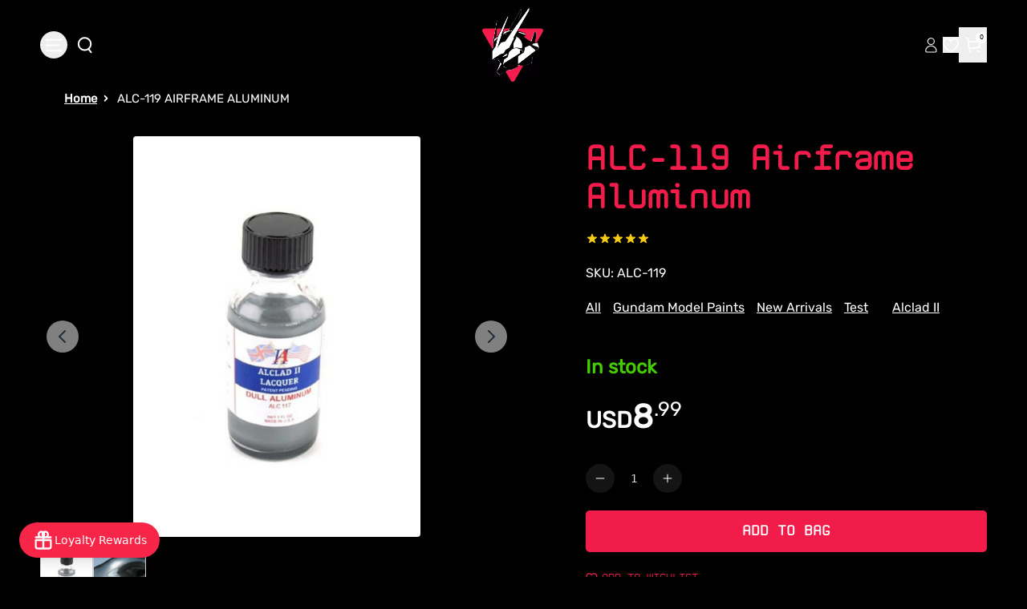

--- FILE ---
content_type: text/html
request_url: https://gundamplacestore.com/products/alc-119-airframe-aluminum
body_size: 45192
content:
<!DOCTYPE html><html lang="EN"><head><meta charSet="utf-8"/><meta name="viewport" content="width=device-width, initial-scale=1, viewport-fit=cover"/><title>ALC-119 Airframe Aluminum</title><link rel="preload" as="style" href="https://cdn.shopify.com/oxygen-v2/30956/18770/38763/2866617/build/_assets/reset-ZSPJ7VM3.css"/><link rel="preconnect" href="https://a.klaviyo.com"/><link rel="preload" as="style" href="https://cdn.shopify.com/oxygen-v2/30956/18770/38763/2866617/build/_assets/tailwind-BPCGCIQP.css"/><link rel="preload" as="style" href="https://cdn.shopify.com/oxygen-v2/30956/18770/38763/2866617/build/_assets/app-5YGYHYYX.css"/><link rel="stylesheet" href="https://cdn.shopify.com/oxygen-v2/30956/18770/38763/2866617/build/_assets/reset-ZSPJ7VM3.css"/><link rel="stylesheet" href="https://cdn.shopify.com/oxygen-v2/30956/18770/38763/2866617/build/_assets/tailwind-BPCGCIQP.css"/><link rel="stylesheet" href="https://cdn.shopify.com/oxygen-v2/30956/18770/38763/2866617/build/_assets/app-5YGYHYYX.css"/><link rel="preload" as="style" href="https://cdn.shopify.com/oxygen-v2/30956/18770/38763/2866617/build/_assets/slick-2DX4APYG.css"/><link rel="stylesheet" href="https://cdn.shopify.com/oxygen-v2/30956/18770/38763/2866617/build/_assets/slick-2DX4APYG.css" media="print"/><link rel="preload" as="style" href="https://cdn.shopify.com/oxygen-v2/30956/18770/38763/2866617/build/_assets/slick-theme-GWV446NZ.css"/><link rel="stylesheet" href="https://cdn.shopify.com/oxygen-v2/30956/18770/38763/2866617/build/_assets/slick-theme-GWV446NZ.css"/><link rel="preload" as="style" href="https://cdn.shopify.com/oxygen-v2/30956/18770/38763/2866617/build/_assets/image-gallery-JXJWXZDV.css"/><link rel="stylesheet" href="https://cdn.shopify.com/oxygen-v2/30956/18770/38763/2866617/build/_assets/image-gallery-JXJWXZDV.css"/><link rel="preload" as="style" href="https://cdn.shopify.com/oxygen-v2/30956/18770/38763/2866617/build/_assets/fancy-example-ZLIXNY56.css"/><link rel="stylesheet" href="https://cdn.shopify.com/oxygen-v2/30956/18770/38763/2866617/build/_assets/fancy-example-ZLIXNY56.css"/><link rel="preconnect" href="https://cdn.shopify.com" crossorigin="anonymous"/><link rel="preconnect" href="https://shop.app" crossorigin="anonymous"/><link rel="icon" type="image/jpg" href="https://cdn.shopify.com/oxygen-v2/30956/18770/38763/2866617/build/_assets/favicon-ZSAPS7V6.jpg"/><link rel="preconnect" href="https://cdnwidget.judge.me" crossorigin="anonymous"/><link rel="preconnect" href="https://vc2.bestchat.com" crossorigin="anonymous"/><link rel="preconnect" href="https://unpkg.com" crossorigin="anonymous"/><link rel="dns-prefetch" href="https://cdn.shopify.com"/><link rel="preconnect" href="https://cdn.shopify.com" crossorigin="anonymous" nonce="oU4jg0pHZnFP3Mgd"/><script src="https://cdn.shopify.com/shopifycloud/shop-js/client.js" defer="" integrity="sha384-4NzN4xOrlP3FBkyRFzYoRuffECkUl+TSKqNe82eJtNt7eR+flrq7qiazNGlLxLsu" crossorigin="anonymous" nonce="oU4jg0pHZnFP3Mgd"></script><script nonce="oU4jg0pHZnFP3Mgd">(function(w,d,s,l,i){w[l]=w[l]||[];w[l].push({'gtm.start':
    new Date().getTime(),event:'gtm.js'});var f=d.getElementsByTagName(s)[0],
    j=d.createElement(s),dl=l!='dataLayer'?'&l='+l:'';j.async=true;j.src=
    'https://www.googletagmanager.com/gtm.js?id='+i+dl;f.parentNode.insertBefore(j,f);
    })(window,document,'script','dataLayer','GTM-MBCBGQN');</script><script nonce="oU4jg0pHZnFP3Mgd">
      window.analytics = window.analytics || {};
      window.initContext = window.initContext || function(){};
    </script><script nonce="oU4jg0pHZnFP3Mgd">
      // Debug wrapper to log all Stape pixel events
      window.s_p_pixel_original = window.s_p_pixel || function(){};

      window.s_p_pixel = function(event, payload) {
        console.log("🔥 Stape Pixel Event Fired:", { event, payload });
        try {
          window.s_p_pixel_original(event, payload);
        } catch(e) {
          console.warn("Error sending Stape event:", e);
        }
      };
    </script><script nonce="oU4jg0pHZnFP3Mgd">
      document.addEventListener("DOMContentLoaded", function() {
        fetch('https://sp.stapecdn.com/widget/script_pixel?shop_id=57900957832')
          .then(response => {
            if (!response.ok) throw new Error('Network response was not ok');
            return response.text();
          })
          .then(scriptText => {
            const scriptElement = document.createElement('script');
            scriptElement.textContent = scriptText;
            document.head.appendChild(scriptElement);
          })
          .catch(error => console.error('Pixel load failed:', error));
      });
    </script><script async="" src="https://pre.bossapps.co/js/script?shop=the-gundam-place-store.myshopify.com" nonce="oU4jg0pHZnFP3Mgd"></script><script defer="" type="application/ld+json" nonce="oU4jg0pHZnFP3Mgd">{"@context":"https://schema.org","@type":"Store","name":"The Gundam Place Store LLC","image":"https://gundamplacestore.com/logo.png","address":{"@type":"PostalAddress","streetAddress":"580 Atlanta Rd Suite 202B","addressLocality":"Cumming","addressRegion":"GA","postalCode":"30040","addressCountry":"US"},"telephone":"+1-470-XXX-XXXX","email":"customerservice@gundamplacestore.com","url":"https://gundamplacestore.com","openingHours":"Mo-Fr 11:00-19:00, Sa 10:00-18:00, Su 12:00-17:00","sameAs":["https://www.instagram.com/gundamplacestore","https://www.facebook.com/gundamplacestore","https://www.youtube.com/@gundamplacestore"],"slogan":"Never Stop Building","priceRange":"$$","description":"The Gundam Place Store LLC is Georgia’s premier Gunpla and model kit retailer, offering official Bandai kits, third-party mecha, paints, and Warhammer products."}</script><script async="" type="text/javascript">
          var _learnq = _learnq || [];
          (function () {
            var b = document.createElement("script");
            b.type = "text/javascript";
            b.async = true;
            b.src = "https://static.klaviyo.com/onsite/js/klaviyo.js?company_id=YXQabbK";
            var a = document.getElementsByTagName("script")[0];
            a.parentNode.insertBefore(b, a);
          })();
        </script><link rel="stylesheet" href="https://cdnjs.cloudflare.com/ajax/libs/font-awesome/6.5.2/css/all.min.css" media="all" integrity="sha384-PPIZEGYM1v8zp5Py7UjFb79S58UeqCL9pYVnVPURKEqvioPROaVAJKKLzvH2rDnI" crossorigin="anonymous" nonce="oU4jg0pHZnFP3Mgd"/><a style="display:none" href="https://www.bestchat.com" rel="noopener" target="_blank">BestChat</a></head><body class="bg-[#000]"><noscript><iframe src="https://www.googletagmanager.com/ns.html?id=GTM-MBCBGQN" height="0" width="0" style="display:none;visibility:hidden"></iframe></noscript><div id="widget-anchor" style="position:fixed;right:20px;bottom:20px;width:320px;height:400px;z-index:-1;pointer-events:none;opacity:0"></div><div aria-modal="true" class="overlay cart-aside-close announcement-bar-active" id="cart-aside" role="dialog" style="position:fixed;top:0;left:0;width:100vw;height:100vh;overflow:hidden;z-index:999"><aside style="position:sticky;top:px;height:calc(100vh - px);overflow-y:auto"><main><!--$--><header class="relative"><button class="close">×</button></header><div class="cart-main "><div class="cart-empty"><div class="mini-cart__empty" data-animate="" data-animate-delay-1=""><h3 class="mini-cart__empty-text">Your cart is currently empty</h3><a class="button button--tertiary" data-discover="true" href="/collections">Return to shop</a></div></div><div class="cart-details with-announcement-scroll "><div aria-labelledby="cart-lines"><ul class="pr_ul"></ul></div></div></div><!--/$--><div class="menu-drawer__utility-links" data-animate="" data-animate-delay-2=""><a href="/account" class="menu-drawer__account link link-with-icon focus-inset"><svg xmlns="http://www.w3.org/2000/svg" aria-hidden="true" focusable="false" role="presentation" class="icon icon-account" fill="none" viewBox="0 0 14 18"><path d="M7.34497 10.0933C4.03126 10.0933 1.34497 12.611 1.34497 15.7169C1.34497 16.4934 1.97442 17.1228 2.75088 17.1228H11.9391C12.7155 17.1228 13.345 16.4934 13.345 15.7169C13.345 12.611 10.6587 10.0933 7.34497 10.0933Z" stroke="currentColor"></path><ellipse cx="7.34503" cy="5.02631" rx="3.63629" ry="3.51313" stroke="currentColor" stroke-linecap="square"></ellipse></svg><span class="label">Log in</span></a><ul class="footer__list-social list-unstyled list-social social-list" role="list"><li class="list-social__item"><a target="_blank" rel="noopener" href="https://www.facebook.com/thegundamPlace" class="list-social__link link link--text link-with-icon" aria-describedby="a11y-external-message" aria-label="Facebook"><svg aria-hidden="true" focusable="false" role="presentation" class="icon icon-facebook" viewBox="0 0 18 18"><path fill="currentColor" d="M16.42.61c.27 0 .5.1.69.28.19.2.28.42.28.7v15.44c0 .27-.1.5-.28.69a.94.94 0 01-.7.28h-4.39v-6.7h2.25l.31-2.65h-2.56v-1.7c0-.4.1-.72.28-.93.18-.2.5-.32 1-.32h1.37V3.35c-.6-.06-1.27-.1-2.01-.1-1.01 0-1.83.3-2.45.9-.62.6-.93 1.44-.93 2.53v1.97H7.04v2.65h2.24V18H.98c-.28 0-.5-.1-.7-.28a.94.94 0 01-.28-.7V1.59c0-.27.1-.5.28-.69a.94.94 0 01.7-.28h15.44z"></path></svg></a></li><li class="list-social__item"><a target="_blank" rel="noopener" href="https://twitter.com/GundamPlace" class="list-social__link link link--text link-with-icon" aria-describedby="a11y-external-message" aria-label="Twitter"><svg class="icon icon-twitter" xmlns="http://www.w3.org/2000/svg" fill="none" height="2500" width="2500" viewBox="0 0 512 512"><path d="M0 0h512v512H0z" fill="currentColor"></path><path clip-rule="evenodd" d="M192.034 98H83l129.275 170.757L91.27 412h55.908l91.521-108.34 81.267 107.343H429L295.968 235.284l.236.303L410.746 99.994h-55.908l-85.062 100.694zm-48.849 29.905h33.944l191.686 253.193h-33.944z" fill="#000" fill-rule="evenodd"></path></svg></a></li><li class="list-social__item"><a target="_blank" rel="noopener" href="https://www.instagram.com/gundamplace/" class="list-social__link link link--text link-with-icon" aria-describedby="a11y-external-message" aria-label="Instagram"><svg aria-hidden="true" focusable="false" role="presentation" class="icon icon-instagram" viewBox="0 0 18 18"><path fill="currentColor" d="M8.77 1.58c2.34 0 2.62.01 3.54.05.86.04 1.32.18 1.63.3.41.17.7.35 1.01.66.3.3.5.6.65 1 .12.32.27.78.3 1.64.05.92.06 1.2.06 3.54s-.01 2.62-.05 3.54a4.79 4.79 0 01-.3 1.63c-.17.41-.35.7-.66 1.01-.3.3-.6.5-1.01.66-.31.12-.77.26-1.63.3-.92.04-1.2.05-3.54.05s-2.62 0-3.55-.05a4.79 4.79 0 01-1.62-.3c-.42-.16-.7-.35-1.01-.66-.31-.3-.5-.6-.66-1a4.87 4.87 0 01-.3-1.64c-.04-.92-.05-1.2-.05-3.54s0-2.62.05-3.54c.04-.86.18-1.32.3-1.63.16-.41.35-.7.66-1.01.3-.3.6-.5 1-.65.32-.12.78-.27 1.63-.3.93-.05 1.2-.06 3.55-.06zm0-1.58C6.39 0 6.09.01 5.15.05c-.93.04-1.57.2-2.13.4-.57.23-1.06.54-1.55 1.02C1 1.96.7 2.45.46 3.02c-.22.56-.37 1.2-.4 2.13C0 6.1 0 6.4 0 8.77s.01 2.68.05 3.61c.04.94.2 1.57.4 2.13.23.58.54 1.07 1.02 1.56.49.48.98.78 1.55 1.01.56.22 1.2.37 2.13.4.94.05 1.24.06 3.62.06 2.39 0 2.68-.01 3.62-.05.93-.04 1.57-.2 2.13-.41a4.27 4.27 0 001.55-1.01c.49-.49.79-.98 1.01-1.56.22-.55.37-1.19.41-2.13.04-.93.05-1.23.05-3.61 0-2.39 0-2.68-.05-3.62a6.47 6.47 0 00-.4-2.13 4.27 4.27 0 00-1.02-1.55A4.35 4.35 0 0014.52.46a6.43 6.43 0 00-2.13-.41A69 69 0 008.77 0z"></path><path fill="currentColor" d="M8.8 4a4.5 4.5 0 100 9 4.5 4.5 0 000-9zm0 7.43a2.92 2.92 0 110-5.85 2.92 2.92 0 010 5.85zM13.43 5a1.05 1.05 0 100-2.1 1.05 1.05 0 000 2.1z"></path></svg></a></li><li class="list-social__item"><a target="_blank" rel="noopener" href="https://www.youtube.com/@thegundamplacestore764" class="list-social__link link link--text link-with-icon" aria-describedby="a11y-external-message" aria-label="Youtube"><svg aria-hidden="true" focusable="false" role="presentation" class="icon icon-youtube" viewBox="0 0 100 70"><path d="M98 11c2 7.7 2 24 2 24s0 16.3-2 24a12.5 12.5 0 01-9 9c-7.7 2-39 2-39 2s-31.3 0-39-2a12.5 12.5 0 01-9-9c-2-7.7-2-24-2-24s0-16.3 2-24c1.2-4.4 4.6-7.8 9-9 7.7-2 39-2 39-2s31.3 0 39 2c4.4 1.2 7.8 4.6 9 9zM40 50l26-15-26-15v30z" fill="currentColor"></path></svg></a></li></ul></div></main></aside></div><div aria-modal="true" class="overlay " id="search-aside" role="dialog" style="position:fixed;top:0;left:0;width:100vw;height:100vh;overflow:hidden;z-index:999"><aside style="position:sticky;top:px;height:calc(100vh - px);overflow-y:auto"><main><div class="predictive-search"><br/><form method="get" action="/" class="predictive-search-form"><div><input name="q" placeholder="Search" type="search"/> <button>Search</button></div></form></div><div class="menu-drawer__utility-links" data-animate="" data-animate-delay-2=""><a href="/account" class="menu-drawer__account link link-with-icon focus-inset"><svg xmlns="http://www.w3.org/2000/svg" aria-hidden="true" focusable="false" role="presentation" class="icon icon-account" fill="none" viewBox="0 0 14 18"><path d="M7.34497 10.0933C4.03126 10.0933 1.34497 12.611 1.34497 15.7169C1.34497 16.4934 1.97442 17.1228 2.75088 17.1228H11.9391C12.7155 17.1228 13.345 16.4934 13.345 15.7169C13.345 12.611 10.6587 10.0933 7.34497 10.0933Z" stroke="currentColor"></path><ellipse cx="7.34503" cy="5.02631" rx="3.63629" ry="3.51313" stroke="currentColor" stroke-linecap="square"></ellipse></svg><span class="label">Log in</span></a><ul class="footer__list-social list-unstyled list-social social-list" role="list"><li class="list-social__item"><a target="_blank" rel="noopener" href="https://www.facebook.com/thegundamPlace" class="list-social__link link link--text link-with-icon" aria-describedby="a11y-external-message" aria-label="Facebook"><svg aria-hidden="true" focusable="false" role="presentation" class="icon icon-facebook" viewBox="0 0 18 18"><path fill="currentColor" d="M16.42.61c.27 0 .5.1.69.28.19.2.28.42.28.7v15.44c0 .27-.1.5-.28.69a.94.94 0 01-.7.28h-4.39v-6.7h2.25l.31-2.65h-2.56v-1.7c0-.4.1-.72.28-.93.18-.2.5-.32 1-.32h1.37V3.35c-.6-.06-1.27-.1-2.01-.1-1.01 0-1.83.3-2.45.9-.62.6-.93 1.44-.93 2.53v1.97H7.04v2.65h2.24V18H.98c-.28 0-.5-.1-.7-.28a.94.94 0 01-.28-.7V1.59c0-.27.1-.5.28-.69a.94.94 0 01.7-.28h15.44z"></path></svg></a></li><li class="list-social__item"><a target="_blank" rel="noopener" href="https://twitter.com/GundamPlace" class="list-social__link link link--text link-with-icon" aria-describedby="a11y-external-message" aria-label="Twitter"><svg class="icon icon-twitter" xmlns="http://www.w3.org/2000/svg" fill="none" height="2500" width="2500" viewBox="0 0 512 512"><path d="M0 0h512v512H0z" fill="currentColor"></path><path clip-rule="evenodd" d="M192.034 98H83l129.275 170.757L91.27 412h55.908l91.521-108.34 81.267 107.343H429L295.968 235.284l.236.303L410.746 99.994h-55.908l-85.062 100.694zm-48.849 29.905h33.944l191.686 253.193h-33.944z" fill="#000" fill-rule="evenodd"></path></svg></a></li><li class="list-social__item"><a target="_blank" rel="noopener" href="https://www.instagram.com/gundamplace/" class="list-social__link link link--text link-with-icon" aria-describedby="a11y-external-message" aria-label="Instagram"><svg aria-hidden="true" focusable="false" role="presentation" class="icon icon-instagram" viewBox="0 0 18 18"><path fill="currentColor" d="M8.77 1.58c2.34 0 2.62.01 3.54.05.86.04 1.32.18 1.63.3.41.17.7.35 1.01.66.3.3.5.6.65 1 .12.32.27.78.3 1.64.05.92.06 1.2.06 3.54s-.01 2.62-.05 3.54a4.79 4.79 0 01-.3 1.63c-.17.41-.35.7-.66 1.01-.3.3-.6.5-1.01.66-.31.12-.77.26-1.63.3-.92.04-1.2.05-3.54.05s-2.62 0-3.55-.05a4.79 4.79 0 01-1.62-.3c-.42-.16-.7-.35-1.01-.66-.31-.3-.5-.6-.66-1a4.87 4.87 0 01-.3-1.64c-.04-.92-.05-1.2-.05-3.54s0-2.62.05-3.54c.04-.86.18-1.32.3-1.63.16-.41.35-.7.66-1.01.3-.3.6-.5 1-.65.32-.12.78-.27 1.63-.3.93-.05 1.2-.06 3.55-.06zm0-1.58C6.39 0 6.09.01 5.15.05c-.93.04-1.57.2-2.13.4-.57.23-1.06.54-1.55 1.02C1 1.96.7 2.45.46 3.02c-.22.56-.37 1.2-.4 2.13C0 6.1 0 6.4 0 8.77s.01 2.68.05 3.61c.04.94.2 1.57.4 2.13.23.58.54 1.07 1.02 1.56.49.48.98.78 1.55 1.01.56.22 1.2.37 2.13.4.94.05 1.24.06 3.62.06 2.39 0 2.68-.01 3.62-.05.93-.04 1.57-.2 2.13-.41a4.27 4.27 0 001.55-1.01c.49-.49.79-.98 1.01-1.56.22-.55.37-1.19.41-2.13.04-.93.05-1.23.05-3.61 0-2.39 0-2.68-.05-3.62a6.47 6.47 0 00-.4-2.13 4.27 4.27 0 00-1.02-1.55A4.35 4.35 0 0014.52.46a6.43 6.43 0 00-2.13-.41A69 69 0 008.77 0z"></path><path fill="currentColor" d="M8.8 4a4.5 4.5 0 100 9 4.5 4.5 0 000-9zm0 7.43a2.92 2.92 0 110-5.85 2.92 2.92 0 010 5.85zM13.43 5a1.05 1.05 0 100-2.1 1.05 1.05 0 000 2.1z"></path></svg></a></li><li class="list-social__item"><a target="_blank" rel="noopener" href="https://www.youtube.com/@thegundamplacestore764" class="list-social__link link link--text link-with-icon" aria-describedby="a11y-external-message" aria-label="Youtube"><svg aria-hidden="true" focusable="false" role="presentation" class="icon icon-youtube" viewBox="0 0 100 70"><path d="M98 11c2 7.7 2 24 2 24s0 16.3-2 24a12.5 12.5 0 01-9 9c-7.7 2-39 2-39 2s-31.3 0-39-2a12.5 12.5 0 01-9-9c-2-7.7-2-24-2-24s0-16.3 2-24c1.2-4.4 4.6-7.8 9-9 7.7-2 39-2 39-2s31.3 0 39 2c4.4 1.2 7.8 4.6 9 9zM40 50l26-15-26-15v30z" fill="currentColor"></path></svg></a></li></ul></div></main></aside></div><nav class="header-menu-mobile" role="navigation"><div id="sidebar-parent-collection" class="sidebar-main-collection collectionSortFilter-aside-close"><div class="collection-sort-filter mobile-facets__header"><div class="mobile-facets__header-inner"><h2 class="mobile-facets__heading">Filter and sort</h2><div class="product-count" role="status"><p id="ProductCountMobile" class="product-count__text"></p><div class="loading-overlay__spinner"><svg xmlns="http://www.w3.org/2000/svg" aria-hidden="true" focusable="false" role="presentation" class="icon icon-close " fill="white" viewBox="0 0 12 12"><path d="M1 1L11 11" stroke="currentColor" stroke-linecap="round" fill="#fff"></path><path d="M11 1L1 11" stroke="currentColor" stroke-linecap="round" fill="#fff"></path></svg></div></div></div></div><nav class="collection-filter-sort sidebar-body collection"><ul class="normal"><div class="collection-sort-main-mobile"><div class="collection-sort-by-heading">Sort by</div><div class="collection-products-sort"><div class="collection-sort"><details class="collection-sort-details"><summary class="collection-sort-summary">Featured<span class="collection-sort-by-icon"><svg xmlns="http://www.w3.org/2000/svg" aria-hidden="true" focusable="false" role="presentation" class="icon icon-caret" fill="none" viewBox="0 0 24 15"><path fill-rule="evenodd" clip-rule="evenodd" d="M12 15c-.3 0-.6-.1-.8-.4l-11-13C-.2 1.2-.1.5.3.2c.4-.4 1.1-.3 1.4.1L12 12.5 22.2.4c.4-.4 1-.5 1.4-.1.4.4.5 1 .1 1.4l-11 13c-.1.2-.4.3-.7.3z" fill="currentColor"></path></svg></span></summary><ul class="collection-sort-listing-top"><li class="collection-sort-keys-active">Featured</li><li class="collection-sort-keys">Best Selling</li><li class="collection-sort-keys">Alphabetically, A-Z</li><li class="collection-sort-keys">Alphabetically, Z-A</li><li class="collection-sort-keys">Price, low to high</li><li class="collection-sort-keys">Price, high to low</li><li class="collection-sort-keys">Date, old to new</li><li class="collection-sort-keys">Date, new to old</li></ul></details></div></div></div></ul></nav><div class="mobile-facets__footer"><button type="button" class="no-js-hidden button">Apply</button><a class="mobile-facets__clear link link--underline" data-discover="true" href="/collections/gundams">Clear</a></div></div></nav><div aria-modal="true" class="overlay aside-close announcement-bar-active" id="mobile-menu-aside" role="dialog" style="position:fixed;top:0;left:0;width:100vw;height:100vh;overflow:hidden;z-index:999"><aside style="position:sticky;top:px;height:calc(100vh - px);overflow-y:auto"><main><nav class="header-menu-mobile" role="navigation"><div id="sidebar-parent" class="sidebar-main"><nav class="sidebar-body"><ul class="normal"><li class="menu-item-li-more"><a data-discover="true" class="flex items-center gap-2" style="color:#fff" href="/collections/new-arrivals?countryIsoCode=undefined">NEW ARRIVALS</a></li><li class="menu-item-li-more"><a data-discover="true" class="flex items-center gap-2" style="color:#fff" href="/collections/pre-orders?countryIsoCode=undefined">PRE-ORDERS</a></li><li class="menu-item-li-more"><a data-discover="true" class="flex items-center gap-2" style="color:#fff" href="/collections/sale?countryIsoCode=undefined">SALE</a></li><li class="menu-item-li-more"><button type="button" class="w-full flex items-center justify-between gap-2 text-left"><span class="flex items-center gap-2"><span>GUNDAM KITS BY GRADE</span></span><svg xmlns="http://www.w3.org/2000/svg" aria-hidden="true" focusable="false" role="presentation" class="icon icon-arrow" fill="none" viewBox="0 0 14 10"><path fill-rule="evenodd" clip-rule="evenodd" d="M8.537.808a.5.5 0 01.817-.162l4 4a.5.5 0 010 .708l-4 4a.5.5 0 11-.708-.708L11.793 5.5H1a.5.5 0 010-1h10.793L8.646 1.354a.5.5 0 01-.109-.546z" fill="currentColor"></path></svg></button></li><li class="menu-item-li-more"><button type="button" class="w-full flex items-center justify-between gap-2 text-left"><span class="flex items-center gap-2"><span>GUNDAM KITS BY SERIES</span></span><svg xmlns="http://www.w3.org/2000/svg" aria-hidden="true" focusable="false" role="presentation" class="icon icon-arrow" fill="none" viewBox="0 0 14 10"><path fill-rule="evenodd" clip-rule="evenodd" d="M8.537.808a.5.5 0 01.817-.162l4 4a.5.5 0 010 .708l-4 4a.5.5 0 11-.708-.708L11.793 5.5H1a.5.5 0 010-1h10.793L8.646 1.354a.5.5 0 01-.109-.546z" fill="currentColor"></path></svg></button></li><li class="menu-item-li-more"><button type="button" class="w-full flex items-center justify-between gap-2 text-left"><span class="flex items-center gap-2"><span>KOTOBUKIYA</span></span><svg xmlns="http://www.w3.org/2000/svg" aria-hidden="true" focusable="false" role="presentation" class="icon icon-arrow" fill="none" viewBox="0 0 14 10"><path fill-rule="evenodd" clip-rule="evenodd" d="M8.537.808a.5.5 0 01.817-.162l4 4a.5.5 0 010 .708l-4 4a.5.5 0 11-.708-.708L11.793 5.5H1a.5.5 0 010-1h10.793L8.646 1.354a.5.5 0 01-.109-.546z" fill="currentColor"></path></svg></button></li><li class="menu-item-li-more"><button type="button" class="w-full flex items-center justify-between gap-2 text-left"><span class="flex items-center gap-2"><span>OTHER MODEL KITS</span></span><svg xmlns="http://www.w3.org/2000/svg" aria-hidden="true" focusable="false" role="presentation" class="icon icon-arrow" fill="none" viewBox="0 0 14 10"><path fill-rule="evenodd" clip-rule="evenodd" d="M8.537.808a.5.5 0 01.817-.162l4 4a.5.5 0 010 .708l-4 4a.5.5 0 11-.708-.708L11.793 5.5H1a.5.5 0 010-1h10.793L8.646 1.354a.5.5 0 01-.109-.546z" fill="currentColor"></path></svg></button></li><li class="menu-item-li-more"><a data-discover="true" class="flex items-center gap-2" style="color:#fff" href="/collections/resin-conversion-kits?countryIsoCode=undefined">RESIN/CONVERSION KITS</a></li><li class="menu-item-li-more"><a data-discover="true" class="flex items-center gap-2" style="color:#fff" href="/collections/gundam-card-game?countryIsoCode=undefined">GUNDAM CARD GAME</a></li><li class="menu-item-li-more"><button type="button" class="w-full flex items-center justify-between gap-2 text-left"><span class="flex items-center gap-2"><span>FIGURES</span></span><svg xmlns="http://www.w3.org/2000/svg" aria-hidden="true" focusable="false" role="presentation" class="icon icon-arrow" fill="none" viewBox="0 0 14 10"><path fill-rule="evenodd" clip-rule="evenodd" d="M8.537.808a.5.5 0 01.817-.162l4 4a.5.5 0 010 .708l-4 4a.5.5 0 11-.708-.708L11.793 5.5H1a.5.5 0 010-1h10.793L8.646 1.354a.5.5 0 01-.109-.546z" fill="currentColor"></path></svg></button></li><li class="menu-item-li-more"><a data-discover="true" class="flex items-center gap-2" style="color:#fff" href="/collections/scale-plastic-models?countryIsoCode=undefined">SCALE PLASTIC MODEL KITS</a></li><li class="menu-item-li-more"><button type="button" class="w-full flex items-center justify-between gap-2 text-left"><span class="flex items-center gap-2"><span>WARHAMMER </span></span><svg xmlns="http://www.w3.org/2000/svg" aria-hidden="true" focusable="false" role="presentation" class="icon icon-arrow" fill="none" viewBox="0 0 14 10"><path fill-rule="evenodd" clip-rule="evenodd" d="M8.537.808a.5.5 0 01.817-.162l4 4a.5.5 0 010 .708l-4 4a.5.5 0 11-.708-.708L11.793 5.5H1a.5.5 0 010-1h10.793L8.646 1.354a.5.5 0 01-.109-.546z" fill="currentColor"></path></svg></button></li><li class="menu-item-li-more"><a data-discover="true" class="flex items-center gap-2" style="color:#fff" href="/collections/mecha-girls?countryIsoCode=undefined">MECHA GIRLS</a></li><li class="menu-item-li-more"><a data-discover="true" class="flex items-center gap-2" style="color:#fff" href="/collections/gundam-place-items?countryIsoCode=undefined">GUNDAM PLACE EXCLUSIVE DESIGNS</a></li><li class="menu-item-li-more"><button type="button" class="w-full flex items-center justify-between gap-2 text-left"><span class="flex items-center gap-2"><span>HOBBY SUPPLIES</span></span><svg xmlns="http://www.w3.org/2000/svg" aria-hidden="true" focusable="false" role="presentation" class="icon icon-arrow" fill="none" viewBox="0 0 14 10"><path fill-rule="evenodd" clip-rule="evenodd" d="M8.537.808a.5.5 0 01.817-.162l4 4a.5.5 0 010 .708l-4 4a.5.5 0 11-.708-.708L11.793 5.5H1a.5.5 0 010-1h10.793L8.646 1.354a.5.5 0 01-.109-.546z" fill="currentColor"></path></svg></button></li><li class="menu-item-li-more"><button type="button" class="w-full flex items-center justify-between gap-2 text-left"><span class="flex items-center gap-2"><span>ADD-ONS</span></span><svg xmlns="http://www.w3.org/2000/svg" aria-hidden="true" focusable="false" role="presentation" class="icon icon-arrow" fill="none" viewBox="0 0 14 10"><path fill-rule="evenodd" clip-rule="evenodd" d="M8.537.808a.5.5 0 01.817-.162l4 4a.5.5 0 010 .708l-4 4a.5.5 0 11-.708-.708L11.793 5.5H1a.5.5 0 010-1h10.793L8.646 1.354a.5.5 0 01-.109-.546z" fill="currentColor"></path></svg></button></li><li class="menu-item-li-more"><a data-discover="true" class="flex items-center gap-2" style="color:#fff" href="/collections/dioramas?countryIsoCode=undefined">DIORAMA ACCESSORIES </a></li><li class="menu-item-li-more"><a data-discover="true" class="flex items-center gap-2" style="color:#fff" href="/collections/funko?countryIsoCode=undefined">FUNKO</a></li><li class="menu-item-li-more"><a data-discover="true" class="flex items-center gap-2" style="color:#fff" href="/collections/gundam-anime-apparel-and-accessories?countryIsoCode=undefined">GUNDAM / ANIME APPAREL AND ACCESSORIES</a></li><li class="menu-item-li-more"><a data-discover="true" class="flex items-center gap-2" style="color:#fff" href="/collections/gift-cards?countryIsoCode=undefined">GIFT CARDS</a></li><li class="menu-item-li-more"><a data-discover="true" class="flex items-center gap-2" style="color:#fff" href="/collections/lucky-boxes?countryIsoCode=undefined">LUCKY BOXES</a></li><li class="menu-item-li-more"><a data-discover="true" class="flex items-center gap-2" style="color:#fff" href="/collections/damaged-boxes?countryIsoCode=undefined">DAMAGED BOXES</a></li><li class="menu-item-li-more"><a data-discover="true" class="flex items-center gap-2" style="color:#fff" href="/collections/imported-snacks-and-drinks?countryIsoCode=undefined">IMPORTED ASIAN SNACKS AND DRINKS</a></li><li class="menu-item-li-more"><a data-discover="true" class="flex items-center gap-2" style="color:#fff" href="/pages/about-us">ABOUT US</a></li><li class="menu-item-li-more"><a data-discover="true" class="flex items-center gap-2" style="color:#fff" href="/blogs/news?countryIsoCode=undefined">BLOG</a></li></ul></nav></div></nav><div class="menu-drawer__utility-links" data-animate="" data-animate-delay-2=""><a href="/account" class="menu-drawer__account link link-with-icon focus-inset"><svg xmlns="http://www.w3.org/2000/svg" aria-hidden="true" focusable="false" role="presentation" class="icon icon-account" fill="none" viewBox="0 0 14 18"><path d="M7.34497 10.0933C4.03126 10.0933 1.34497 12.611 1.34497 15.7169C1.34497 16.4934 1.97442 17.1228 2.75088 17.1228H11.9391C12.7155 17.1228 13.345 16.4934 13.345 15.7169C13.345 12.611 10.6587 10.0933 7.34497 10.0933Z" stroke="currentColor"></path><ellipse cx="7.34503" cy="5.02631" rx="3.63629" ry="3.51313" stroke="currentColor" stroke-linecap="square"></ellipse></svg><span class="label">Log in</span></a><ul class="footer__list-social list-unstyled list-social social-list" role="list"><li class="list-social__item"><a target="_blank" rel="noopener" href="https://www.facebook.com/thegundamPlace" class="list-social__link link link--text link-with-icon" aria-describedby="a11y-external-message" aria-label="Facebook"><svg aria-hidden="true" focusable="false" role="presentation" class="icon icon-facebook" viewBox="0 0 18 18"><path fill="currentColor" d="M16.42.61c.27 0 .5.1.69.28.19.2.28.42.28.7v15.44c0 .27-.1.5-.28.69a.94.94 0 01-.7.28h-4.39v-6.7h2.25l.31-2.65h-2.56v-1.7c0-.4.1-.72.28-.93.18-.2.5-.32 1-.32h1.37V3.35c-.6-.06-1.27-.1-2.01-.1-1.01 0-1.83.3-2.45.9-.62.6-.93 1.44-.93 2.53v1.97H7.04v2.65h2.24V18H.98c-.28 0-.5-.1-.7-.28a.94.94 0 01-.28-.7V1.59c0-.27.1-.5.28-.69a.94.94 0 01.7-.28h15.44z"></path></svg></a></li><li class="list-social__item"><a target="_blank" rel="noopener" href="https://twitter.com/GundamPlace" class="list-social__link link link--text link-with-icon" aria-describedby="a11y-external-message" aria-label="Twitter"><svg class="icon icon-twitter" xmlns="http://www.w3.org/2000/svg" fill="none" height="2500" width="2500" viewBox="0 0 512 512"><path d="M0 0h512v512H0z" fill="currentColor"></path><path clip-rule="evenodd" d="M192.034 98H83l129.275 170.757L91.27 412h55.908l91.521-108.34 81.267 107.343H429L295.968 235.284l.236.303L410.746 99.994h-55.908l-85.062 100.694zm-48.849 29.905h33.944l191.686 253.193h-33.944z" fill="#000" fill-rule="evenodd"></path></svg></a></li><li class="list-social__item"><a target="_blank" rel="noopener" href="https://www.instagram.com/gundamplace/" class="list-social__link link link--text link-with-icon" aria-describedby="a11y-external-message" aria-label="Instagram"><svg aria-hidden="true" focusable="false" role="presentation" class="icon icon-instagram" viewBox="0 0 18 18"><path fill="currentColor" d="M8.77 1.58c2.34 0 2.62.01 3.54.05.86.04 1.32.18 1.63.3.41.17.7.35 1.01.66.3.3.5.6.65 1 .12.32.27.78.3 1.64.05.92.06 1.2.06 3.54s-.01 2.62-.05 3.54a4.79 4.79 0 01-.3 1.63c-.17.41-.35.7-.66 1.01-.3.3-.6.5-1.01.66-.31.12-.77.26-1.63.3-.92.04-1.2.05-3.54.05s-2.62 0-3.55-.05a4.79 4.79 0 01-1.62-.3c-.42-.16-.7-.35-1.01-.66-.31-.3-.5-.6-.66-1a4.87 4.87 0 01-.3-1.64c-.04-.92-.05-1.2-.05-3.54s0-2.62.05-3.54c.04-.86.18-1.32.3-1.63.16-.41.35-.7.66-1.01.3-.3.6-.5 1-.65.32-.12.78-.27 1.63-.3.93-.05 1.2-.06 3.55-.06zm0-1.58C6.39 0 6.09.01 5.15.05c-.93.04-1.57.2-2.13.4-.57.23-1.06.54-1.55 1.02C1 1.96.7 2.45.46 3.02c-.22.56-.37 1.2-.4 2.13C0 6.1 0 6.4 0 8.77s.01 2.68.05 3.61c.04.94.2 1.57.4 2.13.23.58.54 1.07 1.02 1.56.49.48.98.78 1.55 1.01.56.22 1.2.37 2.13.4.94.05 1.24.06 3.62.06 2.39 0 2.68-.01 3.62-.05.93-.04 1.57-.2 2.13-.41a4.27 4.27 0 001.55-1.01c.49-.49.79-.98 1.01-1.56.22-.55.37-1.19.41-2.13.04-.93.05-1.23.05-3.61 0-2.39 0-2.68-.05-3.62a6.47 6.47 0 00-.4-2.13 4.27 4.27 0 00-1.02-1.55A4.35 4.35 0 0014.52.46a6.43 6.43 0 00-2.13-.41A69 69 0 008.77 0z"></path><path fill="currentColor" d="M8.8 4a4.5 4.5 0 100 9 4.5 4.5 0 000-9zm0 7.43a2.92 2.92 0 110-5.85 2.92 2.92 0 010 5.85zM13.43 5a1.05 1.05 0 100-2.1 1.05 1.05 0 000 2.1z"></path></svg></a></li><li class="list-social__item"><a target="_blank" rel="noopener" href="https://www.youtube.com/@thegundamplacestore764" class="list-social__link link link--text link-with-icon" aria-describedby="a11y-external-message" aria-label="Youtube"><svg aria-hidden="true" focusable="false" role="presentation" class="icon icon-youtube" viewBox="0 0 100 70"><path d="M98 11c2 7.7 2 24 2 24s0 16.3-2 24a12.5 12.5 0 01-9 9c-7.7 2-39 2-39 2s-31.3 0-39-2a12.5 12.5 0 01-9-9c-2-7.7-2-24-2-24s0-16.3 2-24c1.2-4.4 4.6-7.8 9-9 7.7-2 39-2 39-2s31.3 0 39 2c4.4 1.2 7.8 4.6 9 9zM40 50l26-15-26-15v30z" fill="currentColor"></path></svg></a></li></ul></div></main></aside></div><div class="header"><header class="container header" style="max-width:100vw"><nav class="header-start-ctas" role="navigation"><button class="header-menu-mobile-toggle-close" aria-label="Close menu"><svg width="20" height="17" viewBox="0 0 20 17" fill="none" xmlns="http://www.w3.org/2000/svg"><path d="M0 15.1669H20M0 8.5H16.8625M0 1.83313H20" stroke="white" stroke-width="2"></path></svg></button><span class="search-icon-svg"><svg width="44" height="45" viewBox="0 0 44 45" fill="none" xmlns="http://www.w3.org/2000/svg"><path d="M21.5425 28.585C25.8056 28.585 29.2615 25.1291 29.2615 20.866C29.2615 16.603 25.8056 13.1471 21.5425 13.1471C17.2795 13.1471 13.8235 16.603 13.8235 20.866C13.8235 25.1291 17.2795 28.585 21.5425 28.585Z" stroke="white" stroke-width="2"></path><path d="M26.2094 27.0038L29.5151 31.3246" stroke="white" stroke-width="2" stroke-linecap="round"></path></svg></span></nav><div class="logo-brand-image"><a data-discover="true" href="/"><img alt="The Gundam Place Store" src="https://cdn.shopify.com/oxygen-v2/30956/18770/38763/2866617/build/_assets/logo-3QF5AZ4H.png" decoding="async" width="76" height="93"/></a></div><nav class="header-menu-desktop" role="navigation"><div id="sidebar-parent" class="sidebar-main"><nav class="sidebar-body"><ul class="normal"><li class="menu-item-li-more"><a data-discover="true" class="flex items-center gap-2" style="color:#fff" href="/collections/new-arrivals?countryIsoCode=undefined">NEW ARRIVALS</a></li><li class="menu-item-li-more"><a data-discover="true" class="flex items-center gap-2" style="color:#fff" href="/collections/pre-orders?countryIsoCode=undefined">PRE-ORDERS</a></li><li class="menu-item-li-more"><a data-discover="true" class="flex items-center gap-2" style="color:#fff" href="/collections/sale?countryIsoCode=undefined">SALE</a></li><li class="menu-item-li-more"><button type="button" class="w-full flex items-center justify-between gap-2 text-left"><span class="flex items-center gap-2"><span>GUNDAM KITS BY GRADE</span></span><svg xmlns="http://www.w3.org/2000/svg" aria-hidden="true" focusable="false" role="presentation" class="icon icon-arrow" fill="none" viewBox="0 0 14 10"><path fill-rule="evenodd" clip-rule="evenodd" d="M8.537.808a.5.5 0 01.817-.162l4 4a.5.5 0 010 .708l-4 4a.5.5 0 11-.708-.708L11.793 5.5H1a.5.5 0 010-1h10.793L8.646 1.354a.5.5 0 01-.109-.546z" fill="currentColor"></path></svg></button></li><li class="menu-item-li-more"><button type="button" class="w-full flex items-center justify-between gap-2 text-left"><span class="flex items-center gap-2"><span>GUNDAM KITS BY SERIES</span></span><svg xmlns="http://www.w3.org/2000/svg" aria-hidden="true" focusable="false" role="presentation" class="icon icon-arrow" fill="none" viewBox="0 0 14 10"><path fill-rule="evenodd" clip-rule="evenodd" d="M8.537.808a.5.5 0 01.817-.162l4 4a.5.5 0 010 .708l-4 4a.5.5 0 11-.708-.708L11.793 5.5H1a.5.5 0 010-1h10.793L8.646 1.354a.5.5 0 01-.109-.546z" fill="currentColor"></path></svg></button></li><li class="menu-item-li-more"><button type="button" class="w-full flex items-center justify-between gap-2 text-left"><span class="flex items-center gap-2"><span>KOTOBUKIYA</span></span><svg xmlns="http://www.w3.org/2000/svg" aria-hidden="true" focusable="false" role="presentation" class="icon icon-arrow" fill="none" viewBox="0 0 14 10"><path fill-rule="evenodd" clip-rule="evenodd" d="M8.537.808a.5.5 0 01.817-.162l4 4a.5.5 0 010 .708l-4 4a.5.5 0 11-.708-.708L11.793 5.5H1a.5.5 0 010-1h10.793L8.646 1.354a.5.5 0 01-.109-.546z" fill="currentColor"></path></svg></button></li><li class="menu-item-li-more"><button type="button" class="w-full flex items-center justify-between gap-2 text-left"><span class="flex items-center gap-2"><span>OTHER MODEL KITS</span></span><svg xmlns="http://www.w3.org/2000/svg" aria-hidden="true" focusable="false" role="presentation" class="icon icon-arrow" fill="none" viewBox="0 0 14 10"><path fill-rule="evenodd" clip-rule="evenodd" d="M8.537.808a.5.5 0 01.817-.162l4 4a.5.5 0 010 .708l-4 4a.5.5 0 11-.708-.708L11.793 5.5H1a.5.5 0 010-1h10.793L8.646 1.354a.5.5 0 01-.109-.546z" fill="currentColor"></path></svg></button></li><li class="menu-item-li-more"><a data-discover="true" class="flex items-center gap-2" style="color:#fff" href="/collections/resin-conversion-kits?countryIsoCode=undefined">RESIN/CONVERSION KITS</a></li><li class="menu-item-li-more"><a data-discover="true" class="flex items-center gap-2" style="color:#fff" href="/collections/gundam-card-game?countryIsoCode=undefined">GUNDAM CARD GAME</a></li><li class="menu-item-li-more"><button type="button" class="w-full flex items-center justify-between gap-2 text-left"><span class="flex items-center gap-2"><span>FIGURES</span></span><svg xmlns="http://www.w3.org/2000/svg" aria-hidden="true" focusable="false" role="presentation" class="icon icon-arrow" fill="none" viewBox="0 0 14 10"><path fill-rule="evenodd" clip-rule="evenodd" d="M8.537.808a.5.5 0 01.817-.162l4 4a.5.5 0 010 .708l-4 4a.5.5 0 11-.708-.708L11.793 5.5H1a.5.5 0 010-1h10.793L8.646 1.354a.5.5 0 01-.109-.546z" fill="currentColor"></path></svg></button></li><li class="menu-item-li-more"><a data-discover="true" class="flex items-center gap-2" style="color:#fff" href="/collections/scale-plastic-models?countryIsoCode=undefined">SCALE PLASTIC MODEL KITS</a></li><li class="menu-item-li-more"><button type="button" class="w-full flex items-center justify-between gap-2 text-left"><span class="flex items-center gap-2"><span>WARHAMMER </span></span><svg xmlns="http://www.w3.org/2000/svg" aria-hidden="true" focusable="false" role="presentation" class="icon icon-arrow" fill="none" viewBox="0 0 14 10"><path fill-rule="evenodd" clip-rule="evenodd" d="M8.537.808a.5.5 0 01.817-.162l4 4a.5.5 0 010 .708l-4 4a.5.5 0 11-.708-.708L11.793 5.5H1a.5.5 0 010-1h10.793L8.646 1.354a.5.5 0 01-.109-.546z" fill="currentColor"></path></svg></button></li><li class="menu-item-li-more"><a data-discover="true" class="flex items-center gap-2" style="color:#fff" href="/collections/mecha-girls?countryIsoCode=undefined">MECHA GIRLS</a></li><li class="menu-item-li-more"><a data-discover="true" class="flex items-center gap-2" style="color:#fff" href="/collections/gundam-place-items?countryIsoCode=undefined">GUNDAM PLACE EXCLUSIVE DESIGNS</a></li><li class="menu-item-li-more"><button type="button" class="w-full flex items-center justify-between gap-2 text-left"><span class="flex items-center gap-2"><span>HOBBY SUPPLIES</span></span><svg xmlns="http://www.w3.org/2000/svg" aria-hidden="true" focusable="false" role="presentation" class="icon icon-arrow" fill="none" viewBox="0 0 14 10"><path fill-rule="evenodd" clip-rule="evenodd" d="M8.537.808a.5.5 0 01.817-.162l4 4a.5.5 0 010 .708l-4 4a.5.5 0 11-.708-.708L11.793 5.5H1a.5.5 0 010-1h10.793L8.646 1.354a.5.5 0 01-.109-.546z" fill="currentColor"></path></svg></button></li><li class="menu-item-li-more"><button type="button" class="w-full flex items-center justify-between gap-2 text-left"><span class="flex items-center gap-2"><span>ADD-ONS</span></span><svg xmlns="http://www.w3.org/2000/svg" aria-hidden="true" focusable="false" role="presentation" class="icon icon-arrow" fill="none" viewBox="0 0 14 10"><path fill-rule="evenodd" clip-rule="evenodd" d="M8.537.808a.5.5 0 01.817-.162l4 4a.5.5 0 010 .708l-4 4a.5.5 0 11-.708-.708L11.793 5.5H1a.5.5 0 010-1h10.793L8.646 1.354a.5.5 0 01-.109-.546z" fill="currentColor"></path></svg></button></li><li class="menu-item-li-more"><a data-discover="true" class="flex items-center gap-2" style="color:#fff" href="/collections/dioramas?countryIsoCode=undefined">DIORAMA ACCESSORIES </a></li><li class="menu-item-li-more"><a data-discover="true" class="flex items-center gap-2" style="color:#fff" href="/collections/funko?countryIsoCode=undefined">FUNKO</a></li><li class="menu-item-li-more"><a data-discover="true" class="flex items-center gap-2" style="color:#fff" href="/collections/gundam-anime-apparel-and-accessories?countryIsoCode=undefined">GUNDAM / ANIME APPAREL AND ACCESSORIES</a></li><li class="menu-item-li-more"><a data-discover="true" class="flex items-center gap-2" style="color:#fff" href="/collections/gift-cards?countryIsoCode=undefined">GIFT CARDS</a></li><li class="menu-item-li-more"><a data-discover="true" class="flex items-center gap-2" style="color:#fff" href="/collections/lucky-boxes?countryIsoCode=undefined">LUCKY BOXES</a></li><li class="menu-item-li-more"><a data-discover="true" class="flex items-center gap-2" style="color:#fff" href="/collections/damaged-boxes?countryIsoCode=undefined">DAMAGED BOXES</a></li><li class="menu-item-li-more"><a data-discover="true" class="flex items-center gap-2" style="color:#fff" href="/collections/imported-snacks-and-drinks?countryIsoCode=undefined">IMPORTED ASIAN SNACKS AND DRINKS</a></li><li class="menu-item-li-more"><a data-discover="true" class="flex items-center gap-2" style="color:#fff" href="/pages/about-us">ABOUT US</a></li><li class="menu-item-li-more"><a data-discover="true" class="flex items-center gap-2" style="color:#fff" href="/blogs/news?countryIsoCode=undefined">BLOG</a></li></ul></nav></div></nav><nav class="header-ctas" role="navigation"><a aria-label="Sign In to your account" data-discover="true" class="sign-in-nav" style="color:#fff" href="/account"><!--$--><span class="sign-in-option"><svg xmlns="http://www.w3.org/2000/svg" aria-hidden="true" focusable="false" role="presentation" class="icon icon-account" fill="none" viewBox="0 0 14 18"><path d="M7.34497 10.0933C4.03126 10.0933 1.34497 12.611 1.34497 15.7169C1.34497 16.4934 1.97442 17.1228 2.75088 17.1228H11.9391C12.7155 17.1228 13.345 16.4934 13.345 15.7169C13.345 12.611 10.6587 10.0933 7.34497 10.0933Z" stroke="currentColor"></path><ellipse cx="7.34503" cy="5.02631" rx="3.63629" ry="3.51313" stroke="currentColor" stroke-linecap="square"></ellipse></svg></span><!--/$--></a><!--$--><button class="text-invert"><img src="https://cdn.shopify.com/oxygen-v2/30956/18770/38763/2866617/build/_assets/ic_wishlist-3RGI2BOK.svg" alt="wishlistIcon" decoding="async" width="20" height="30"/> </button><!--/$--><!--$--><button class="text-invert cart"><svg xmlns="http://www.w3.org/2000/svg" aria-hidden="true" focusable="false" role="presentation" class="icon icon-cart" fill="none" viewBox="0 0 18 19"><path d="M3.09333 5.87954L16.2853 5.87945V5.87945C16.3948 5.8795 16.4836 5.96831 16.4836 6.07785V11.4909C16.4836 11.974 16.1363 12.389 15.6603 12.4714C11.3279 13.2209 9.49656 13.2033 5.25251 13.9258C4.68216 14.0229 4.14294 13.6285 4.0774 13.0537C3.77443 10.3963 2.99795 3.58502 2.88887 2.62142C2.75288 1.42015 0.905376 1.51528 0.283581 1.51478" stroke="white"></path><path d="M13.3143 16.8554C13.3143 17.6005 13.9183 18.2045 14.6634 18.2045C15.4085 18.2045 16.0125 17.6005 16.0125 16.8554C16.0125 16.1104 15.4085 15.5063 14.6634 15.5063C13.9183 15.5063 13.3143 16.1104 13.3143 16.8554Z" fill="white"></path><path d="M3.72831 16.8554C3.72831 17.6005 4.33233 18.2045 5.07741 18.2045C5.8225 18.2045 6.42651 17.6005 6.42651 16.8554C6.42651 16.1104 5.8225 15.5063 5.07741 15.5063C4.33233 15.5063 3.72831 16.1104 3.72831 16.8554Z" fill="white"></path></svg><span>0</span></button><!--/$--></nav></header></div><main><nav class="container breadcrumbs-main px-[80px] font-semibold text-[#fff]" role="navigation" aria-label="breadcrumbs"><ol class="breadcrum-top flex items-center"><li class="breadcrum-home underline"><a title="Home" data-discover="true" href="/">Home</a></li><li class="breadcrum-home-links"><a title="Home" data-discover="true" href="/products/alc-119-airframe-aluminum">ALC-119 Airframe Aluminum</a></li></ol></nav><div class="container product product-left px-[50px] pb-[36px]"><!--$--><div class="product-image-component relative"><div class="main-image mb-4 relative w-full h-[500px] flex items-center justify-center"><img src="https://cdn.shopify.com/s/files/1/0579/0095/7832/files/alclad-alc117-dull-aluminum-1oz-lacquer_b47fac47-e731-424f-9594-a50b9a375a17.webp?v=1722024143" alt="Product" class="max-h-full max-w-full object-contain"/><button type="button" class="absolute left-2 top-1/2 transform -translate-y-1/2 bg-white bg-opacity-50 hover:bg-opacity-80 rounded-full p-2 z-10 focus:outline-none"><svg xmlns="http://www.w3.org/2000/svg" class="h-6 w-6 text-gray-800" fill="none" viewBox="0 0 24 24" stroke="currentColor" stroke-width="2"><path stroke-linecap="round" stroke-linejoin="round" d="M15 19l-7-7 7-7"></path></svg></button><button type="button" class="absolute right-2 top-1/2 transform -translate-y-1/2 bg-white bg-opacity-50 hover:bg-opacity-80 rounded-full p-2 z-10 focus:outline-none"><svg xmlns="http://www.w3.org/2000/svg" class="h-6 w-6 text-gray-800" fill="none" viewBox="0 0 24 24" stroke="currentColor" stroke-width="2"><path stroke-linecap="round" stroke-linejoin="round" d="M9 5l7 7-7 7"></path></svg></button></div><div class="thumbnail-gallery flex gap-2 overflow-x-auto scrollbar-none" style="-webkit-overflow-scrolling:touch"><button type="button" class="flex-shrink-0 border rounded p-0 cursor-pointer border-gray-300"><img src="https://cdn.shopify.com/s/files/1/0579/0095/7832/files/alclad-alc117-dull-aluminum-1oz-lacquer_b47fac47-e731-424f-9594-a50b9a375a17.webp?v=1722024143" alt="Thumbnail 0" class="w-16 h-16 object-cover"/></button><button type="button" class="flex-shrink-0 border rounded p-0 cursor-pointer border-gray-300"><img src="https://cdn.shopify.com/s/files/1/0579/0095/7832/files/7.jpg?v=1722024143" alt="Thumbnail 1" class="w-16 h-16 object-cover"/></button></div></div><!--/$--><!--$--><div class="product-main pl-[20px]"><div class="product-main-head pr-0 pb-0 pl-[70px] text-[#fff]"><h1 class="product-main-title text-[#f21c4b] font-semibold text-[42px] leading-[48px] mb-[15px] tracking-[0.6px]">ALC-119 Airframe Aluminum</h1><a href="#reviewSection" class="reviews-link"><span class="jdgm-prev-badge__text text-[#FFFFFF]"><div class="relative min-w-[110px] min-h-[24px] flex items-center"><div class="absolute inset-0 flex items-center pointer-events-none"><div class="flex items-center gap-0.5 text-yellow-400 text-[14px]"><svg xmlns="http://www.w3.org/2000/svg" fill="currentColor" viewBox="0 0 20 20" class="w-4 h-4"><path d="M9.049 2.927c.3-.921 1.603-.921 1.902 0l1.07 3.292a1 1 0 00.95.69h3.462c.969 0 1.371 1.24.588 1.81l-2.8 2.034a1 1 0 00-.364 1.118l1.07 3.292c.3.921-.755 1.688-1.54 1.118l-2.8-2.034a1 1 0 00-1.175 0l-2.8 2.034c-.784.57-1.838-.197-1.539-1.118l1.07-3.292a1 1 0 00-.364-1.118L2.98 8.72c-.783-.57-.38-1.81.588-1.81h3.461a1 1 0 00.951-.69l1.07-3.292z"></path></svg><svg xmlns="http://www.w3.org/2000/svg" fill="currentColor" viewBox="0 0 20 20" class="w-4 h-4"><path d="M9.049 2.927c.3-.921 1.603-.921 1.902 0l1.07 3.292a1 1 0 00.95.69h3.462c.969 0 1.371 1.24.588 1.81l-2.8 2.034a1 1 0 00-.364 1.118l1.07 3.292c.3.921-.755 1.688-1.54 1.118l-2.8-2.034a1 1 0 00-1.175 0l-2.8 2.034c-.784.57-1.838-.197-1.539-1.118l1.07-3.292a1 1 0 00-.364-1.118L2.98 8.72c-.783-.57-.38-1.81.588-1.81h3.461a1 1 0 00.951-.69l1.07-3.292z"></path></svg><svg xmlns="http://www.w3.org/2000/svg" fill="currentColor" viewBox="0 0 20 20" class="w-4 h-4"><path d="M9.049 2.927c.3-.921 1.603-.921 1.902 0l1.07 3.292a1 1 0 00.95.69h3.462c.969 0 1.371 1.24.588 1.81l-2.8 2.034a1 1 0 00-.364 1.118l1.07 3.292c.3.921-.755 1.688-1.54 1.118l-2.8-2.034a1 1 0 00-1.175 0l-2.8 2.034c-.784.57-1.838-.197-1.539-1.118l1.07-3.292a1 1 0 00-.364-1.118L2.98 8.72c-.783-.57-.38-1.81.588-1.81h3.461a1 1 0 00.951-.69l1.07-3.292z"></path></svg><svg xmlns="http://www.w3.org/2000/svg" fill="currentColor" viewBox="0 0 20 20" class="w-4 h-4"><path d="M9.049 2.927c.3-.921 1.603-.921 1.902 0l1.07 3.292a1 1 0 00.95.69h3.462c.969 0 1.371 1.24.588 1.81l-2.8 2.034a1 1 0 00-.364 1.118l1.07 3.292c.3.921-.755 1.688-1.54 1.118l-2.8-2.034a1 1 0 00-1.175 0l-2.8 2.034c-.784.57-1.838-.197-1.539-1.118l1.07-3.292a1 1 0 00-.364-1.118L2.98 8.72c-.783-.57-.38-1.81.588-1.81h3.461a1 1 0 00.951-.69l1.07-3.292z"></path></svg><svg xmlns="http://www.w3.org/2000/svg" fill="currentColor" viewBox="0 0 20 20" class="w-4 h-4"><path d="M9.049 2.927c.3-.921 1.603-.921 1.902 0l1.07 3.292a1 1 0 00.95.69h3.462c.969 0 1.371 1.24.588 1.81l-2.8 2.034a1 1 0 00-.364 1.118l1.07 3.292c.3.921-.755 1.688-1.54 1.118l-2.8-2.034a1 1 0 00-1.175 0l-2.8 2.034c-.784.57-1.838-.197-1.539-1.118l1.07-3.292a1 1 0 00-.364-1.118L2.98 8.72c-.783-.57-.38-1.81.588-1.81h3.461a1 1 0 00.951-.69l1.07-3.292z"></path></svg></div></div><!--$--><div class="jdgm-widget jdgm-preview-badge " data-id="8297216999560" data-template="product" data-auto-install="false"></div><!--/$--></div></span></a><p class="product__sku text-[16px] mt-[20px] font-normal text-[#FAFAFA]" id="sku-template--14872818319496__main">SKU: ALC-119 </p><span class="collection-handle text-[16px] font-normal mt-[20px] flex flex-wrap justify-start underline"><a class="product-collection-handle mr-[15px]" data-discover="true" href="/collections/all">All</a><a class="product-collection-handle mr-[15px] mb-[9.8px]" data-discover="true" href="/collections/paints">Gundam Model Paints</a><a class="product-collection-handle mr-[15px] mb-[9.8px]" data-discover="true" href="/collections/new-arrivals">New Arrivals</a><a class="product-collection-handle mr-[15px] mb-[9.8px]" data-discover="true" href="/collections/test">Test</a><a class="product-collection-handle mr-[15px] mb-[9.8px]" data-discover="true" href="/collections/all"></a><a class="product-collection-handle mr-[15px] mb-[9.8px]" data-discover="true" href="/collections/alclad-ii">Alclad II</a></span><div><div class="content collapsed"></div></div><p class="stock-product-page font-bold text-[24px] mt-[11.2px] leading-[43.2px] " style="color:#4c0">In stock</p><div class="flex items-center gap-4 mt-5"><p class="product-price text-[#fff] font-black" style="font-family:Rubik"><sub class="text-[41px] leading-[20px]" style="font-weight:bold"><span style="font-weight:600;font-size:28.7px">USD</span>8</sub><sup class="product-page-price super text-[25px] leading-[26px]">.<!-- -->99</sup></p></div><br/><div class="product-form__quantity mt-[25px]"><label for="Quantity-template--14872818319496__main" class="cart-count-block-visually-hidden">Quantity</label><div class="quantity"><button class="quantity__button no-js-hidden" name="minus" type="button"><svg xmlns="http://www.w3.org/2000/svg" aria-hidden="true" focusable="false" role="presentation" class="icon icon-minus" fill="none" viewBox="0 0 10 2"><path fill-rule="evenodd" clip-rule="evenodd" d="M.5 1C.5.7.7.5 1 .5h8a.5.5 0 110 1H1A.5.5 0 01.5 1z" fill="currentColor"></path></svg></button><input class="quantity__input" type="number" name="quantity" id="Quantity-template--14872818319496__main" form="product-form-template--14872818319496__main" mm-min="1" mm-stock-max="NaN" step="1" mm-step="1" value="1"/><button class="quantity__button no-js-hidden" name="plus" type="button"><svg xmlns="http://www.w3.org/2000/svg" aria-hidden="true" focusable="false" role="presentation" class="icon icon-plus" fill="none" viewBox="0 0 10 10"><path fill-rule="evenodd" clip-rule="evenodd" d="M1 4.51a.5.5 0 000 1h3.5l.01 3.5a.5.5 0 001-.01V5.5l3.5-.01a.5.5 0 00-.01-1H5.5L5.49.99a.5.5 0 00-1 .01v3.5l-3.5.01H1z" fill="currentColor"></path></svg></button></div></div><!--$--><div class="product-deatils-form mt-[22px]"><form method="post" action="/cart"><input type="hidden" name="cartFormInput" value="{&quot;action&quot;:&quot;LinesAdd&quot;,&quot;inputs&quot;:{&quot;lines&quot;:[{&quot;merchandiseId&quot;:&quot;gid://shopify/ProductVariant/42787254927496&quot;,&quot;quantity&quot;:1,&quot;selectedVariant&quot;:{&quot;availableForSale&quot;:true,&quot;quantityAvailable&quot;:9,&quot;compareAtPrice&quot;:null,&quot;id&quot;:&quot;gid://shopify/ProductVariant/42787254927496&quot;,&quot;image&quot;:{&quot;__typename&quot;:&quot;Image&quot;,&quot;id&quot;:&quot;gid://shopify/ProductImage/37876561707144&quot;,&quot;url&quot;:&quot;https://cdn.shopify.com/s/files/1/0579/0095/7832/files/alclad-alc117-dull-aluminum-1oz-lacquer_b47fac47-e731-424f-9594-a50b9a375a17.webp?v=1722024143&quot;,&quot;altText&quot;:null,&quot;width&quot;:1652,&quot;height&quot;:2313},&quot;price&quot;:{&quot;amount&quot;:&quot;8.99&quot;,&quot;currencyCode&quot;:&quot;USD&quot;},&quot;product&quot;:{&quot;title&quot;:&quot;ALC-119 Airframe Aluminum&quot;,&quot;handle&quot;:&quot;alc-119-airframe-aluminum&quot;,&quot;vendor&quot;:&quot;The Gundam Place Store&quot;},&quot;selectedOptions&quot;:[{&quot;name&quot;:&quot;Title&quot;,&quot;value&quot;:&quot;Default Title&quot;}],&quot;sku&quot;:&quot;ALC-119&quot;,&quot;title&quot;:&quot;Default Title&quot;,&quot;unitPrice&quot;:null},&quot;collections&quot;:{&quot;edges&quot;:[{&quot;node&quot;:{&quot;id&quot;:&quot;gid://shopify/Collection/269706592392&quot;,&quot;title&quot;:&quot;Gundam Model Paints&quot;,&quot;handle&quot;:&quot;paints&quot;}},{&quot;node&quot;:{&quot;id&quot;:&quot;gid://shopify/Collection/272348446856&quot;,&quot;title&quot;:&quot;New Arrivals&quot;,&quot;handle&quot;:&quot;new-arrivals&quot;}},{&quot;node&quot;:{&quot;id&quot;:&quot;gid://shopify/Collection/277373091976&quot;,&quot;title&quot;:&quot;Test&quot;,&quot;handle&quot;:&quot;test&quot;}},{&quot;node&quot;:{&quot;id&quot;:&quot;gid://shopify/Collection/277789180040&quot;,&quot;title&quot;:&quot;All&quot;,&quot;handle&quot;:&quot;all&quot;}},{&quot;node&quot;:{&quot;id&quot;:&quot;gid://shopify/Collection/284265414792&quot;,&quot;title&quot;:&quot;Alclad II&quot;,&quot;handle&quot;:&quot;alclad-ii&quot;}}]}}]}}"/><input name="analytics" type="hidden"/><input type="hidden" name="lines[0].quantity" value="1"/><button type="submit" class="product-available">Add to Bag</button></form></div><div class="wishlist mt-[25px]"><p class="flex flex-wrap items-center"><svg width="15" height="15" viewBox="0 0 15 15" fill="none" xmlns="http://www.w3.org/2000/svg"><path d="M12.9144 2.00856C11.3339 0.679652 8.89212 0.879261 7.38001 2.41871C5.8679 0.879261 3.4261 0.676918 1.84563 2.00856C-0.210617 3.73942 0.0901643 6.56129 1.55579 8.057L6.35188 12.9433C6.62532 13.2222 6.99173 13.3781 7.38001 13.3781C7.77102 13.3781 8.1347 13.225 8.40813 12.9461L13.2042 8.05973C14.6671 6.56403 14.9734 3.74215 12.9144 2.00856ZM12.2691 7.13551L7.47298 12.0218C7.40735 12.0875 7.35266 12.0875 7.28704 12.0218L2.49095 7.13551C1.4929 6.11832 1.29055 4.19332 2.69055 3.01481C3.75423 2.12067 5.39485 2.25465 6.42298 3.30192L7.38001 4.27809L8.33704 3.30192C9.37063 2.24918 11.0113 2.12067 12.0695 3.01207C13.4667 4.19059 13.2589 6.12653 12.2691 7.13551Z" fill="#F21C4B"></path></svg><span class="ml-[5px] font-zolanMono text-[14px] uppercase leading-[15px] text-[#F21C4B]">ADD TO WISHLIST</span></p></div><!--/$--><div class="pick-up-store-inormation-top pickup grid grid-cols-2 mt-[24.1px]"><div class="product__pickup-availabilities no-js-hidden" data-variant-id="41806137098376" data-has-only-default-variant="true"><div class="pickup-availability-preview flex items-baseline"><img src="https://cdn.shopify.com/s/files/1/0633/9877/2903/files/pickuptick.png?v=1727175589" class="pr-[5px]" loading="lazy" decoding="async"/><div class="pickup-availability-info"><p class="caption-large text-[14px] font-normal leading-[19.5px] text-[#FAFAFA] tracking-[0.4px]">Pickup available at<!-- --> <span class="color-foreground">The Gundam Place Store</span></p><p class="caption mt-[9.4px] text-[12px] leading-[20.4px] tracking-[0.7px]text-[#FAFAFA]">Usually ready in 24 hours</p></div></div></div><div class="product__pickup-availabilities no-js-hidden" data-variant-id="41806137098376" data-has-only-default-variant="true"><div class="pickup-availability-preview flex items-start"><img src="https://cdn.shopify.com/s/files/1/0633/9877/2903/files/store.png?v=1727175552" class="pr-[5px]" loading="lazy" alt="productImage" decoding="async"/><div class="pickup-availability-info"><p class="caption-large text-[14px] font-normal leading-[19.1px] text-[#FAFAFA] tracking-[0.6px]">Store information</p><p class="caption mt-[8px] text-[12px] leading-[22px] tracking-[0.7px]text-[#FAFAFA]">580 Atlanta Highway, Suite 202-B, Cumming GA 30040 - United States (706) 534-2774</p></div></div></div></div><div class="menu-drawer__utility-links" data-animate="" data-animate-delay-2="" style="padding:0px;position:unset;border-top:unset;margin-top:30px"><ul class="footer__list-social list-unstyled list-social social-list" role="list" style="justify-content:flex-start;width:100%;gap:20px"><li class="list-social__item"><a target="_blank" rel="noopener" href="//www.facebook.com/sharer.php?u=https://gundamplacestore.com/products/alc-119-airframe-aluminum" class="list-social__link link link--text link-with-icon social-icon-svg" aria-describedby="a11y-external-message" style="max-width:unset" aria-label="facebook"><svg aria-hidden="true" focusable="false" role="presentation" class="icon icon-facebook" viewBox="0 0 18 18"><path fill="currentColor" d="M16.42.61c.27 0 .5.1.69.28.19.2.28.42.28.7v15.44c0 .27-.1.5-.28.69a.94.94 0 01-.7.28h-4.39v-6.7h2.25l.31-2.65h-2.56v-1.7c0-.4.1-.72.28-.93.18-.2.5-.32 1-.32h1.37V3.35c-.6-.06-1.27-.1-2.01-.1-1.01 0-1.83.3-2.45.9-.62.6-.93 1.44-.93 2.53v1.97H7.04v2.65h2.24V18H.98c-.28 0-.5-.1-.7-.28a.94.94 0 01-.28-.7V1.59c0-.27.1-.5.28-.69a.94.94 0 01.7-.28h15.44z"></path></svg><span>Share</span></a></li><li class="list-social__item"><a target="_blank" rel="noopener" href="//twitter.com/share?text=BB%20%23102%20Musha%20Gekitou%20(Heavy)%20Gundam&amp;amp;url=https://gundamplacestore.com/products/alc-119-airframe-aluminum" class="list-social__link link link--text link-with-icon social-icon-svg" aria-describedby="a11y-external-message" style="max-width:unset" aria-label="Twitter"><svg class="icon icon-twitter" xmlns="http://www.w3.org/2000/svg" fill="none" height="2500" width="2500" viewBox="0 0 512 512"><path d="M0 0h512v512H0z" fill="currentColor"></path><path clip-rule="evenodd" d="M192.034 98H83l129.275 170.757L91.27 412h55.908l91.521-108.34 81.267 107.343H429L295.968 235.284l.236.303L410.746 99.994h-55.908l-85.062 100.694zm-48.849 29.905h33.944l191.686 253.193h-33.944z" fill="#000" fill-rule="evenodd"></path></svg><span>Tweet</span></a></li><li class="list-social__item"><a target="_blank" rel="noopener" href="https://www.instagram.com/gundamplace/" class="list-social__link link link--text link-with-icon social-icon-svg" aria-describedby="a11y-external-message" style="max-width:unset" aria-label="instagram"><svg aria-hidden="true" focusable="false" role="presentation" class="icon icon-instagram" viewBox="0 0 18 18"><path fill="currentColor" d="M8.77 1.58c2.34 0 2.62.01 3.54.05.86.04 1.32.18 1.63.3.41.17.7.35 1.01.66.3.3.5.6.65 1 .12.32.27.78.3 1.64.05.92.06 1.2.06 3.54s-.01 2.62-.05 3.54a4.79 4.79 0 01-.3 1.63c-.17.41-.35.7-.66 1.01-.3.3-.6.5-1.01.66-.31.12-.77.26-1.63.3-.92.04-1.2.05-3.54.05s-2.62 0-3.55-.05a4.79 4.79 0 01-1.62-.3c-.42-.16-.7-.35-1.01-.66-.31-.3-.5-.6-.66-1a4.87 4.87 0 01-.3-1.64c-.04-.92-.05-1.2-.05-3.54s0-2.62.05-3.54c.04-.86.18-1.32.3-1.63.16-.41.35-.7.66-1.01.3-.3.6-.5 1-.65.32-.12.78-.27 1.63-.3.93-.05 1.2-.06 3.55-.06zm0-1.58C6.39 0 6.09.01 5.15.05c-.93.04-1.57.2-2.13.4-.57.23-1.06.54-1.55 1.02C1 1.96.7 2.45.46 3.02c-.22.56-.37 1.2-.4 2.13C0 6.1 0 6.4 0 8.77s.01 2.68.05 3.61c.04.94.2 1.57.4 2.13.23.58.54 1.07 1.02 1.56.49.48.98.78 1.55 1.01.56.22 1.2.37 2.13.4.94.05 1.24.06 3.62.06 2.39 0 2.68-.01 3.62-.05.93-.04 1.57-.2 2.13-.41a4.27 4.27 0 001.55-1.01c.49-.49.79-.98 1.01-1.56.22-.55.37-1.19.41-2.13.04-.93.05-1.23.05-3.61 0-2.39 0-2.68-.05-3.62a6.47 6.47 0 00-.4-2.13 4.27 4.27 0 00-1.02-1.55A4.35 4.35 0 0014.52.46a6.43 6.43 0 00-2.13-.41A69 69 0 008.77 0z"></path><path fill="currentColor" d="M8.8 4a4.5 4.5 0 100 9 4.5 4.5 0 000-9zm0 7.43a2.92 2.92 0 110-5.85 2.92 2.92 0 010 5.85zM13.43 5a1.05 1.05 0 100-2.1 1.05 1.05 0 000 2.1z"></path></svg><span>Instagram</span></a></li><li class="list-social__item"><a target="_blank" rel="noopener" href="mailto:?subject=BB%20%23102%20Musha%20Gekitou%20(Heavy)%20Gundam&amp;body=https://gundamplacestore.com/products/alc-119-airframe-aluminum" class="list-social__link link link--text link-with-icon social-icon-svg" aria-describedby="a11y-external-message" style="max-width:unset" aria-label="Twitemailter"><svg aria-hidden="true" focusable="false" role="presentation" class="icon icon-email-send" viewBox="0 0 24 24"><path d="M22 20.007a1 1 0 0 1-.992.993H2.992A.993.993 0 0 1 2 20.007V19h18V7.3l-8 7.2-10-9V4a1 1 0 0 1 1-1h18a1 1 0 0 1 1 1v16.007zM4.434 5L12 11.81 19.566 5H4.434zM0 15h8v2H0v-2zm0-5h5v2H0v-2z" fill="currentColor"></path></svg><span>Email</span></a></li></ul></div><div class="pick-up-store-inormation-top shipping flex flex-wrap justify-between gap-y-4"><div class="flex items-center flex-shrink-0 pr-4"><p class="text-[16px] sm:text-[18px] leading-[22px] sm:leading-[24px] tracking-tight font-medium pr-2">Fast Shipping</p><img src="https://cdn.shopify.com/s/files/1/0633/9877/2903/files/fast-delivery_b4d0d765-2f6c-490b-834f-cd4897d03d2d.png?v=1727174456" loading="lazy" alt="Fast Shipping" class="w-[28px] sm:w-[36px] h-auto" decoding="async"/></div><div class="flex items-center flex-shrink-0"><p class="text-[16px] sm:text-[18px] leading-[22px] sm:leading-[24px] tracking-tight font-medium pr-2">Authentic Product</p><img src="https://cdn.shopify.com/s/files/1/0633/9877/2903/files/authenticity_f4c979ff-a45c-4f38-b49e-05892e08c457.png?v=1727175407" loading="lazy" alt="Authentic Product" class="w-[28px] sm:w-[36px] h-auto" decoding="async"/></div></div><div class="product-details-description mt-[25px]"><p class="product-details-description-heading mb-[10px]">Description</p><p class="product-details-description-main-para my-[20px] text-[20px] leading-[27px]"><main><p>For use on injection molded plastic kits a primer is necessary. "Regular ALCLAD' is similar in strength to lacquer/cellulose automotive paints and injected polystyrene plastics will have areas that ALCAD can craze plastic (produce fine cracks on the surface).</p>
<p>Apply one of these primers before using Regular ALCLAD:<br>Alclad ALC-302 Gray Primer<br>Alclad ALC-306 White Primer and Microfiller<br>Alclad ALC-309 Black Primer and Microfiller<br>Tamiya or Gunze Sangyo plastic primers<br>Auto Primer - white or gray</p>
<p>Plastic primers and auto primers should be lightly polished with 1000/1200 wet &amp; dry paper to give a less absorbent smooth surface.</p>
<p>High-Shine ALCLAD finishes requires a glossy base coat. Apply one of these primers for High-Shine ALCLAD Finishes:<br>ALCLAD Gloss Black Base ALC-304/305<br>ALCLAD Clear Base ALC-303</p>
<p><span>Preparation and Spraying:</span></p>
<p>The surface to be painted must be thoroughly clean and free from dust, grease, oil and finger marks.</p>
<p>Apply the correct primer for the type of ALCLAD being used.</p>
<p>ALCLAD should be sprayed at 12-15 psi. Spray from a distance of 2-3 inches from the surface being painted using a narrow to medium width tip. Use the airbrush like a paint brush - aim to cover the model in a methodical manner.</p>
<p>Buffing is not necessary. Tonal variation can be made by polishing selected panels with Micromesh.</p>
<p>Regular ALCLAD can be masked over and painted. Decal solutions can be used with REGULAR ALCAD but are not recommended for High-Shine ALCLAD.</p>
<p>The Prismatic finishes require a dark base coat. Use ALCLAD Gloss Black Base. Apply 2-3 light coats. When completely dry finish with 2-3 coats of ALCLAD Clear Base.</p>
<p>ALCLAD Holomatic Spectral Chrome should be applied over ALCLAD Gloss Black Base. Apply 1-2 light coats. When completely dry finish with 2-3 coats of Water-Based Clear.</p>
<p><span>For Candy Enamel top coats:</span></p>
<p>Shake thoroughly before use. Do not thin. Apply over ALCLAD Bright Silver Candy Base. Spray a light coat at 20-25 psi. Wait 5 minutes. Apply further even coats. Allow 5 minutes between each coat. Leave to cure for 2 hours before handling.</p>
<p><span>For Lexan/Polycarbonate car body shells:</span></p>
<p>The surface must be thoroughly cleaned to remove release agent, adhesive residue and finger marks.<br>Regular ALCLAD - apply 2-3 light coats with any R/C paint<br>High-Shine ALCLAD - apply 2-3 light coats with black or silver.</p>
<p>For application of Special Effect ALCLAD finishes for Lexan/Polycarbonate body shells:</p>
<p>Apply 2-3 light coats of Prismatic or Holomatic Spectral Chrome to the inside of a clean body shell. Allow to dry thoroughly then back with black or silver Water-Based paint.</p></main></p></div></div></div><!--/$--></div><!--$--><div class="container product-faq-top w-full pt-[83.88px] px-[50px]" id="reviewSection"><h1 class="product-faq-heading border-2 border-solid border-[#F21C4B] font-eridanus lg:text-[50px] font-normal lg:leading-[30px] lg:tracking-tight lg:text-center text-[#F21C4C]">REVIEWS</h1><div class="product-reviews"><div class="jdgm-widget jdgm-review-widget" data-id="8297216999560"></div></div></div><!--/$--><!--$--><!--/$--><!--$--><div class="related-wrapper container w-full my-[76px] py-[15px] px-[50px]"><h3 class="container py-[4px] mb-[30px] mx-auto border-2 border-solid border-[#F21C4B] font-eridanus lg:text-[50px] font-normal lg:leading-[30px] lg:tracking-tight lg:text-center text-[#F21C4C]">Related Products</h3></div><div class="related-products container mx-auto mb-[40px] py-[10px] px-[50px] md:pb-[60px]"><div class=""><div style="display:flex;align-items:center;justify-content:flex-end;gap:8px;position:relative;z-index:10"><button aria-label="Scroll Left" style="background:transparent;border:none;padding:8px;display:flex;align-items:center;justify-content:center;cursor:pointer"><img src="https://cdn.shopify.com/oxygen-v2/30956/18770/38763/2866617/build/_assets/left-arrow-RG6OIDJ7.svg" alt="Scroll Left" width="30" height="30"/></button><button aria-label="Scroll Right" style="background:transparent;border:none;padding:8px;display:flex;align-items:center;justify-content:center;cursor:pointer"><img src="https://cdn.shopify.com/oxygen-v2/30956/18770/38763/2866617/build/_assets/right-arrow-RG6OIDJ7.svg" alt="Scroll right" width="30" height="30" style="transform:scaleX(-1)"/></button></div><div style="display:flex;align-items:center;justify-content:space-between"><div class="product-slider-wrapper" style="overflow-x:auto;display:flex;gap:16px;cursor:grab"><div class="product-slider-container" style="display:flex;gap:16px"><div class="product-item"><a class="product-detail-link" data-discover="true" href="/products/c315-gloss-gray-fs16440-10ml-gsi-mr-color"><div class="product-slider-top overflow-hidden relative"><div class="product-slider-image-top overflow-hidden"><img src="https://cdn.shopify.com/s/files/1/0579/0095/7832/products/s-l500_900x900_599b17b6-7845-4927-8823-7d79ea5e4b77.jpg?v=1650977976&amp;width=600&amp;height=600&amp;crop=center" srcSet="
   https://cdn.shopify.com/s/files/1/0579/0095/7832/products/s-l500_900x900_599b17b6-7845-4927-8823-7d79ea5e4b77.jpg?v=1650977976&amp;width=300&amp;height=300&amp;crop=center 300w,
    https://cdn.shopify.com/s/files/1/0579/0095/7832/products/s-l500_900x900_599b17b6-7845-4927-8823-7d79ea5e4b77.jpg?v=1650977976&amp;width=600&amp;height=600&amp;crop=center 600w,
https://cdn.shopify.com/s/files/1/0579/0095/7832/products/s-l500_900x900_599b17b6-7845-4927-8823-7d79ea5e4b77.jpg?v=1650977976&amp;width=900&amp;height=900&amp;crop=center 900w
  " sizes="(max-width: 640px) 100vw, (max-width: 1024px) 50vw, 600px" alt="Product Image" class="product-slider-image rounded-none w-full object-cover" loading="lazy" decoding="async"/><div class="preview-details" id="0" style="display:none"><svg width="44" height="45" viewBox="0 0 44 45" fill="none" xmlns="http://www.w3.org/2000/svg"><path d="M21.5425 28.585C25.8056 28.585 29.2615 25.1291 29.2615 20.866C29.2615 16.603 25.8056 13.1471 21.5425 13.1471C17.2795 13.1471 13.8235 16.603 13.8235 20.866C13.8235 25.1291 17.2795 28.585 21.5425 28.585Z" stroke="white" stroke-width="2"></path><path d="M26.2094 27.0038L29.5151 31.3246" stroke="white" stroke-width="2" stroke-linecap="round"></path></svg></div></div><div class="product-price-detail"><div class="border-2 border-solid border-[#F21C4B] sm:flex sm:justify-between sm:items-center"><div class="slider-scroll bg-[#000] p-[15px] w-full h-[160px] overflow-auto md:p-[13px] " tabindex="0" aria-label="Scrollable grade description"><h3 class="product-slider-title text-[#fff] text-[16px] leading-[19.2pxpx] tracking-[0.6px]">Mr. Color Gloss Gray FS16440 (10ml)</h3><div class="product-slider-availability my-[12px]"><span class="i_stock bg-[#D8123F] p-[5px] px-[10px] text-[#fff] rounded-[20px] text-[12px] leading-[15px] tracking-[0.6px]">In stock</span></div><div class="related-products-collection-tags mt-[7px]"><span class="collection-handle-text text-[#F21C4B] text-[15px] leading-[21px] tracking-[0.6px] font-semibold">All, Gundam Model Paints, New Arrivals, All. . . .</span></div><div class="related-products-list reviews min-h-[24px]"><!--$--><div class="jdgm-widget jdgm-preview-badge " data-id="6872459804808" data-template="product" data-auto-install="false"></div><!--/$--></div></div></div></div></div></a><div class="price mt-[10px] flex flex-wrap justify-between items-center"><p class="text-[#fff] text-[28px] leading-[40px] tracking-[1px] new-price"><span style="height:30px;display:flex;align-items:flex-end"><sub class="snize-price-list-price leading-[20px]" style="height:50px;display:flex;align-items:center"><span class="currency">USD</span><span class="price-value text-[28px] pl-[2.68px]">2</span></sub><sup class="snize-price-list-price super text-[17px] leading-[26px]">.<!-- -->99</sup></span></p><form method="post" action="/cart"><input type="hidden" name="cartFormInput" value="{&quot;action&quot;:&quot;LinesAdd&quot;,&quot;inputs&quot;:{&quot;lines&quot;:[{&quot;merchandiseId&quot;:&quot;gid://shopify/ProductVariant/40285919772808&quot;,&quot;quantity&quot;:1,&quot;selectedVariant&quot;:{&quot;description&quot;:&quot;Mr.COLOR hobby paint is a paint that has long been regarded highly by modelers world wide as a model paint that delivers an outstanding finish. There are a large number of colors and color types available, which are suitable for painting almost all models. Generally, Mr.Color provides a wider range of paint colors and finishes than Aqueous Hobby Color, and will dry to a smoother and harder finish. The use of Mr Thinner is required to thin Mr. Color paint, both to thin paint if desired, and also to clean paint brushes and airbrushes. Mr Thinner is available in 3 types (standard Mr. Thinner, Mr.Rapid Thinner and also Mr.Levelling Thinner) and four sizes - 50ml, 110ml, 250ml and 400ml. When applying Mr.Color paint, 1 to 2 coats are recommended when using paint brushes, and 2 to 3 coats if using an airbrush to spray paint. If airbrushing Mr.Color paint, it should be thinned after diluting to a ratio of between 1 (Mr.Color) and 1 to 2 (Mr. Thinner), depending on the degree of paint viscosity required. Gloss levels obtained using gloss coat Mr.Color hobby paints can be adjusted by using Flat Base - mix approximately 5 to 10% of C-30 Flat Base to convert gloss colors to a semi gloss finish, or 10 to 20% for a matt finish. The percentage of Flat Base used can be adjusted to vary the amount of gloss level obtained.&quot;,&quot;handle&quot;:&quot;c315-gloss-gray-fs16440-10ml-gsi-mr-color&quot;,&quot;id&quot;:&quot;gid://shopify/Product/6872459804808&quot;,&quot;title&quot;:&quot;Mr. Color Gloss Gray FS16440 (10ml)&quot;,&quot;priceRange&quot;:{&quot;maxVariantPrice&quot;:{&quot;amount&quot;:&quot;2.99&quot;,&quot;currencyCode&quot;:&quot;USD&quot;},&quot;minVariantPrice&quot;:{&quot;amount&quot;:&quot;2.99&quot;,&quot;currencyCode&quot;:&quot;USD&quot;}},&quot;productType&quot;:&quot;&quot;,&quot;tags&quot;:[&quot;Model Paints&quot;,&quot;Mr. Hobby&quot;],&quot;totalInventory&quot;:11,&quot;collections&quot;:{&quot;edges&quot;:[{&quot;node&quot;:{&quot;id&quot;:&quot;gid://shopify/Collection/269706592392&quot;,&quot;title&quot;:&quot;Gundam Model Paints&quot;,&quot;handle&quot;:&quot;paints&quot;}},{&quot;node&quot;:{&quot;id&quot;:&quot;gid://shopify/Collection/272348446856&quot;,&quot;title&quot;:&quot;New Arrivals&quot;,&quot;handle&quot;:&quot;new-arrivals&quot;}},{&quot;node&quot;:{&quot;id&quot;:&quot;gid://shopify/Collection/277789180040&quot;,&quot;title&quot;:&quot;All&quot;,&quot;handle&quot;:&quot;all&quot;}},{&quot;node&quot;:{&quot;id&quot;:&quot;gid://shopify/Collection/284265283720&quot;,&quot;title&quot;:&quot;Mr. Hobby&quot;,&quot;handle&quot;:&quot;mr-hobby&quot;}}]},&quot;variants&quot;:{&quot;edges&quot;:[{&quot;node&quot;:{&quot;sku&quot;:&quot;GNZ-C315&quot;,&quot;availableForSale&quot;:true,&quot;id&quot;:&quot;gid://shopify/ProductVariant/40285919772808&quot;,&quot;title&quot;:&quot;Default Title&quot;,&quot;image&quot;:{&quot;id&quot;:&quot;gid://shopify/ProductImage/29914434732168&quot;,&quot;url&quot;:&quot;https://cdn.shopify.com/s/files/1/0579/0095/7832/products/s-l500_900x900_599b17b6-7845-4927-8823-7d79ea5e4b77.jpg?v=1650977976&quot;},&quot;price&quot;:{&quot;amount&quot;:&quot;2.99&quot;,&quot;currencyCode&quot;:&quot;USD&quot;}}}]}}}]}}"/><input name="analytics" type="hidden"/><button type="submit" class="product-available">Add to Bag</button></form></div></div><div class="product-item"><a class="product-detail-link" data-discover="true" href="/products/alc-117-dull-aluminum"><div class="product-slider-top overflow-hidden relative"><div class="product-slider-image-top overflow-hidden"><img src="https://cdn.shopify.com/s/files/1/0579/0095/7832/files/alclad-alc117-dull-aluminum-1oz-lacquer.webp?v=1722024036&amp;width=600&amp;height=600&amp;crop=center" srcSet="
   https://cdn.shopify.com/s/files/1/0579/0095/7832/files/alclad-alc117-dull-aluminum-1oz-lacquer.webp?v=1722024036&amp;width=300&amp;height=300&amp;crop=center 300w,
    https://cdn.shopify.com/s/files/1/0579/0095/7832/files/alclad-alc117-dull-aluminum-1oz-lacquer.webp?v=1722024036&amp;width=600&amp;height=600&amp;crop=center 600w,
https://cdn.shopify.com/s/files/1/0579/0095/7832/files/alclad-alc117-dull-aluminum-1oz-lacquer.webp?v=1722024036&amp;width=900&amp;height=900&amp;crop=center 900w
  " sizes="(max-width: 640px) 100vw, (max-width: 1024px) 50vw, 600px" alt="Product Image" class="product-slider-image rounded-none w-full object-cover" loading="lazy" decoding="async"/><div class="preview-details" id="1" style="display:none"><svg width="44" height="45" viewBox="0 0 44 45" fill="none" xmlns="http://www.w3.org/2000/svg"><path d="M21.5425 28.585C25.8056 28.585 29.2615 25.1291 29.2615 20.866C29.2615 16.603 25.8056 13.1471 21.5425 13.1471C17.2795 13.1471 13.8235 16.603 13.8235 20.866C13.8235 25.1291 17.2795 28.585 21.5425 28.585Z" stroke="white" stroke-width="2"></path><path d="M26.2094 27.0038L29.5151 31.3246" stroke="white" stroke-width="2" stroke-linecap="round"></path></svg></div></div><div class="product-price-detail"><div class="border-2 border-solid border-[#F21C4B] sm:flex sm:justify-between sm:items-center"><div class="slider-scroll bg-[#000] p-[15px] w-full h-[160px] overflow-auto md:p-[13px] " tabindex="0" aria-label="Scrollable grade description"><h3 class="product-slider-title text-[#fff] text-[16px] leading-[19.2pxpx] tracking-[0.6px]">ALC-117 Dull Aluminum</h3><div class="product-slider-availability my-[12px]"><span class="i_stock bg-[#D8123F] p-[5px] px-[10px] text-[#fff] rounded-[20px] text-[12px] leading-[15px] tracking-[0.6px]">In stock</span></div><div class="related-products-collection-tags mt-[7px]"><span class="collection-handle-text text-[#F21C4B] text-[15px] leading-[21px] tracking-[0.6px] font-semibold">All, Gundam Model Paints, New Arrivals, Test. . . .</span></div><div class="related-products-list reviews min-h-[24px]"><!--$--><div class="jdgm-widget jdgm-preview-badge " data-id="8297214214280" data-template="product" data-auto-install="false"></div><!--/$--></div></div></div></div></div></a><div class="price mt-[10px] flex flex-wrap justify-between items-center"><p class="text-[#fff] text-[28px] leading-[40px] tracking-[1px] new-price"><span style="height:30px;display:flex;align-items:flex-end"><sub class="snize-price-list-price leading-[20px]" style="height:50px;display:flex;align-items:center"><span class="currency">USD</span><span class="price-value text-[28px] pl-[2.68px]">8</span></sub><sup class="snize-price-list-price super text-[17px] leading-[26px]">.<!-- -->99</sup></span></p><form method="post" action="/cart"><input type="hidden" name="cartFormInput" value="{&quot;action&quot;:&quot;LinesAdd&quot;,&quot;inputs&quot;:{&quot;lines&quot;:[{&quot;merchandiseId&quot;:&quot;gid://shopify/ProductVariant/42787249520776&quot;,&quot;quantity&quot;:1,&quot;selectedVariant&quot;:{&quot;description&quot;:&quot;For use on injection molded plastic kits a primer is necessary. \&quot;Regular ALCLAD&#x27; is similar in strength to lacquer/cellulose automotive paints and injected polystyrene plastics will have areas that ALCAD can craze plastic (produce fine cracks on the surface). Apply one of these primers before using Regular ALCLAD:Alclad ALC-302 Gray PrimerAlclad ALC-306 White Primer and MicrofillerAlclad ALC-309 Black Primer and MicrofillerTamiya or Gunze Sangyo plastic primersAuto Primer - white or gray Plastic primers and auto primers should be lightly polished with 1000/1200 wet &amp; dry paper to give a less absorbent smooth surface. High-Shine ALCLAD finishes requires a glossy base coat. Apply one of these primers for High-Shine ALCLAD Finishes:ALCLAD Gloss Black Base ALC-304/305ALCLAD Clear Base ALC-303 Preparation and Spraying: The surface to be painted must be thoroughly clean and free from dust, grease, oil and finger marks. Apply the correct primer for the type of ALCLAD being used. ALCLAD should be sprayed at 12-15 psi. Spray from a distance of 2-3 inches from the surface being painted using a narrow to medium width tip. Use the airbrush like a paint brush - aim to cover the model in a methodical manner. Buffing is not necessary. Tonal variation can be made by polishing selected panels with Micromesh. Regular ALCLAD can be masked over and painted. Decal solutions can be used with REGULAR ALCAD but are not recommended for High-Shine ALCLAD. The Prismatic finishes require a dark base coat. Use ALCLAD Gloss Black Base. Apply 2-3 light coats. When completely dry finish with 2-3 coats of ALCLAD Clear Base. ALCLAD Holomatic Spectral Chrome should be applied over ALCLAD Gloss Black Base. Apply 1-2 light coats. When completely dry finish with 2-3 coats of Water-Based Clear. For Candy Enamel top coats: Shake thoroughly before use. Do not thin. Apply over ALCLAD Bright Silver Candy Base. Spray a light coat at 20-25 psi. Wait 5 minutes. Apply further even coats. Allow 5 minutes between each coat. Leave to cure for 2 hours before handling. For Lexan/Polycarbonate car body shells: The surface must be thoroughly cleaned to remove release agent, adhesive residue and finger marks.Regular ALCLAD - apply 2-3 light coats with any R/C paintHigh-Shine ALCLAD - apply 2-3 light coats with black or silver. For application of Special Effect ALCLAD finishes for Lexan/Polycarbonate body shells: Apply 2-3 light coats of Prismatic or Holomatic Spectral Chrome to the inside of a clean body shell. Allow to dry thoroughly then back with black or silver Water-Based paint.&quot;,&quot;handle&quot;:&quot;alc-117-dull-aluminum&quot;,&quot;id&quot;:&quot;gid://shopify/Product/8297214214280&quot;,&quot;title&quot;:&quot;ALC-117 Dull Aluminum&quot;,&quot;priceRange&quot;:{&quot;maxVariantPrice&quot;:{&quot;amount&quot;:&quot;8.99&quot;,&quot;currencyCode&quot;:&quot;USD&quot;},&quot;minVariantPrice&quot;:{&quot;amount&quot;:&quot;8.99&quot;,&quot;currencyCode&quot;:&quot;USD&quot;}},&quot;productType&quot;:&quot;&quot;,&quot;tags&quot;:[&quot;Alclad II&quot;,&quot;Lacquer&quot;,&quot;Model Paints&quot;],&quot;totalInventory&quot;:12,&quot;collections&quot;:{&quot;edges&quot;:[{&quot;node&quot;:{&quot;id&quot;:&quot;gid://shopify/Collection/269706592392&quot;,&quot;title&quot;:&quot;Gundam Model Paints&quot;,&quot;handle&quot;:&quot;paints&quot;}},{&quot;node&quot;:{&quot;id&quot;:&quot;gid://shopify/Collection/272348446856&quot;,&quot;title&quot;:&quot;New Arrivals&quot;,&quot;handle&quot;:&quot;new-arrivals&quot;}},{&quot;node&quot;:{&quot;id&quot;:&quot;gid://shopify/Collection/277373091976&quot;,&quot;title&quot;:&quot;Test&quot;,&quot;handle&quot;:&quot;test&quot;}},{&quot;node&quot;:{&quot;id&quot;:&quot;gid://shopify/Collection/277789180040&quot;,&quot;title&quot;:&quot;All&quot;,&quot;handle&quot;:&quot;all&quot;}}]},&quot;variants&quot;:{&quot;edges&quot;:[{&quot;node&quot;:{&quot;sku&quot;:&quot;ALC-117&quot;,&quot;availableForSale&quot;:true,&quot;id&quot;:&quot;gid://shopify/ProductVariant/42787249520776&quot;,&quot;title&quot;:&quot;Default Title&quot;,&quot;image&quot;:{&quot;id&quot;:&quot;gid://shopify/ProductImage/37876557316232&quot;,&quot;url&quot;:&quot;https://cdn.shopify.com/s/files/1/0579/0095/7832/files/alclad-alc117-dull-aluminum-1oz-lacquer.webp?v=1722024036&quot;},&quot;price&quot;:{&quot;amount&quot;:&quot;8.99&quot;,&quot;currencyCode&quot;:&quot;USD&quot;}}}]}}}]}}"/><input name="analytics" type="hidden"/><button type="submit" class="product-available">Add to Bag</button></form></div></div><div class="product-item"><a class="product-detail-link" data-discover="true" href="/products/alc-115-stainless-steel"><div class="product-slider-top overflow-hidden relative"><div class="product-slider-image-top overflow-hidden"><img src="https://cdn.shopify.com/s/files/1/0579/0095/7832/files/alc-115.jpg?v=1722023399&amp;width=600&amp;height=600&amp;crop=center" srcSet="
   https://cdn.shopify.com/s/files/1/0579/0095/7832/files/alc-115.jpg?v=1722023399&amp;width=300&amp;height=300&amp;crop=center 300w,
    https://cdn.shopify.com/s/files/1/0579/0095/7832/files/alc-115.jpg?v=1722023399&amp;width=600&amp;height=600&amp;crop=center 600w,
https://cdn.shopify.com/s/files/1/0579/0095/7832/files/alc-115.jpg?v=1722023399&amp;width=900&amp;height=900&amp;crop=center 900w
  " sizes="(max-width: 640px) 100vw, (max-width: 1024px) 50vw, 600px" alt="Product Image" class="product-slider-image rounded-none w-full object-cover" loading="lazy" decoding="async"/><div class="preview-details" id="2" style="display:none"><svg width="44" height="45" viewBox="0 0 44 45" fill="none" xmlns="http://www.w3.org/2000/svg"><path d="M21.5425 28.585C25.8056 28.585 29.2615 25.1291 29.2615 20.866C29.2615 16.603 25.8056 13.1471 21.5425 13.1471C17.2795 13.1471 13.8235 16.603 13.8235 20.866C13.8235 25.1291 17.2795 28.585 21.5425 28.585Z" stroke="white" stroke-width="2"></path><path d="M26.2094 27.0038L29.5151 31.3246" stroke="white" stroke-width="2" stroke-linecap="round"></path></svg></div></div><div class="product-price-detail"><div class="border-2 border-solid border-[#F21C4B] sm:flex sm:justify-between sm:items-center"><div class="slider-scroll bg-[#000] p-[15px] w-full h-[160px] overflow-auto md:p-[13px] " tabindex="0" aria-label="Scrollable grade description"><h3 class="product-slider-title text-[#fff] text-[16px] leading-[19.2pxpx] tracking-[0.6px]">ALC-115 Stainless Steel</h3><div class="product-slider-availability my-[12px]"><span class="i_stock bg-[#D8123F] p-[5px] px-[10px] text-[#fff] rounded-[20px] text-[12px] leading-[15px] tracking-[0.6px]">In stock</span></div><div class="related-products-collection-tags mt-[7px]"><span class="collection-handle-text text-[#F21C4B] text-[15px] leading-[21px] tracking-[0.6px] font-semibold">All, Gundam Model Paints, New Arrivals, Test. . . .</span></div><div class="related-products-list reviews min-h-[24px]"><!--$--><div class="jdgm-widget jdgm-preview-badge " data-id="8297206186120" data-template="product" data-auto-install="false"></div><!--/$--></div></div></div></div></div></a><div class="price mt-[10px] flex flex-wrap justify-between items-center"><p class="text-[#fff] text-[28px] leading-[40px] tracking-[1px] new-price"><span style="height:30px;display:flex;align-items:flex-end"><sub class="snize-price-list-price leading-[20px]" style="height:50px;display:flex;align-items:center"><span class="currency">USD</span><span class="price-value text-[28px] pl-[2.68px]">8</span></sub><sup class="snize-price-list-price super text-[17px] leading-[26px]">.<!-- -->99</sup></span></p><form method="post" action="/cart"><input type="hidden" name="cartFormInput" value="{&quot;action&quot;:&quot;LinesAdd&quot;,&quot;inputs&quot;:{&quot;lines&quot;:[{&quot;merchandiseId&quot;:&quot;gid://shopify/ProductVariant/42787229237384&quot;,&quot;quantity&quot;:1,&quot;selectedVariant&quot;:{&quot;description&quot;:&quot;This is an Alclad II Lacquers 1oz bottle of Gold Titanium Airbrush Paint for use with hobby airbrush application. Preparation and Spraying: ALCLAD should be sprayed at 15-20psi. Spray 1.5 - 2.5 inches away from the model. Use the airbrush like a paint brush not an aerosol. Buffing is not necessary-though tonal variation can be made by polishing selected panels with micromesh. A sealer is not required. Regular ALCLAD can be masked and over painted. Decal solutions can be used with Regular ALCLAD, but are not recommended for Chrome or Polished Aluminum. Application Directions: Shake well before use. Thoroughly clean surfaces. Remove Adhesive Residue, Release Agent &amp; Fingerprints. Spray light coats at 15 - 20 psi. Back ALCLAD II with any dark color. Clean with lacquer thinners.&quot;,&quot;handle&quot;:&quot;alc-115-stainless-steel&quot;,&quot;id&quot;:&quot;gid://shopify/Product/8297206186120&quot;,&quot;title&quot;:&quot;ALC-115 Stainless Steel&quot;,&quot;priceRange&quot;:{&quot;maxVariantPrice&quot;:{&quot;amount&quot;:&quot;8.99&quot;,&quot;currencyCode&quot;:&quot;USD&quot;},&quot;minVariantPrice&quot;:{&quot;amount&quot;:&quot;8.99&quot;,&quot;currencyCode&quot;:&quot;USD&quot;}},&quot;productType&quot;:&quot;&quot;,&quot;tags&quot;:[&quot;Alclad II&quot;,&quot;Lacquer&quot;,&quot;Model Paints&quot;],&quot;totalInventory&quot;:11,&quot;collections&quot;:{&quot;edges&quot;:[{&quot;node&quot;:{&quot;id&quot;:&quot;gid://shopify/Collection/269706592392&quot;,&quot;title&quot;:&quot;Gundam Model Paints&quot;,&quot;handle&quot;:&quot;paints&quot;}},{&quot;node&quot;:{&quot;id&quot;:&quot;gid://shopify/Collection/272348446856&quot;,&quot;title&quot;:&quot;New Arrivals&quot;,&quot;handle&quot;:&quot;new-arrivals&quot;}},{&quot;node&quot;:{&quot;id&quot;:&quot;gid://shopify/Collection/277373091976&quot;,&quot;title&quot;:&quot;Test&quot;,&quot;handle&quot;:&quot;test&quot;}},{&quot;node&quot;:{&quot;id&quot;:&quot;gid://shopify/Collection/277789180040&quot;,&quot;title&quot;:&quot;All&quot;,&quot;handle&quot;:&quot;all&quot;}}]},&quot;variants&quot;:{&quot;edges&quot;:[{&quot;node&quot;:{&quot;sku&quot;:&quot;ALC-115&quot;,&quot;availableForSale&quot;:true,&quot;id&quot;:&quot;gid://shopify/ProductVariant/42787229237384&quot;,&quot;title&quot;:&quot;Default Title&quot;,&quot;image&quot;:{&quot;id&quot;:&quot;gid://shopify/ProductImage/37876528382088&quot;,&quot;url&quot;:&quot;https://cdn.shopify.com/s/files/1/0579/0095/7832/files/alc-115.jpg?v=1722023399&quot;},&quot;price&quot;:{&quot;amount&quot;:&quot;8.99&quot;,&quot;currencyCode&quot;:&quot;USD&quot;}}}]}}}]}}"/><input name="analytics" type="hidden"/><button type="submit" class="product-available">Add to Bag</button></form></div></div><div class="product-item"><a class="product-detail-link" data-discover="true" href="/products/alclad-ii-1oz-bottle-pale-gold"><div class="product-slider-top overflow-hidden relative"><div class="product-slider-image-top overflow-hidden"><img src="https://cdn.shopify.com/s/files/1/0579/0095/7832/products/756DAEA6-2813-4BD9-9694-846811F034D7.jpg?v=1650973532&amp;width=600&amp;height=600&amp;crop=center" srcSet="
   https://cdn.shopify.com/s/files/1/0579/0095/7832/products/756DAEA6-2813-4BD9-9694-846811F034D7.jpg?v=1650973532&amp;width=300&amp;height=300&amp;crop=center 300w,
    https://cdn.shopify.com/s/files/1/0579/0095/7832/products/756DAEA6-2813-4BD9-9694-846811F034D7.jpg?v=1650973532&amp;width=600&amp;height=600&amp;crop=center 600w,
https://cdn.shopify.com/s/files/1/0579/0095/7832/products/756DAEA6-2813-4BD9-9694-846811F034D7.jpg?v=1650973532&amp;width=900&amp;height=900&amp;crop=center 900w
  " sizes="(max-width: 640px) 100vw, (max-width: 1024px) 50vw, 600px" alt="Product Image" class="product-slider-image rounded-none w-full object-cover" loading="lazy" decoding="async"/><div class="preview-details" id="3" style="display:none"><svg width="44" height="45" viewBox="0 0 44 45" fill="none" xmlns="http://www.w3.org/2000/svg"><path d="M21.5425 28.585C25.8056 28.585 29.2615 25.1291 29.2615 20.866C29.2615 16.603 25.8056 13.1471 21.5425 13.1471C17.2795 13.1471 13.8235 16.603 13.8235 20.866C13.8235 25.1291 17.2795 28.585 21.5425 28.585Z" stroke="white" stroke-width="2"></path><path d="M26.2094 27.0038L29.5151 31.3246" stroke="white" stroke-width="2" stroke-linecap="round"></path></svg></div></div><div class="product-price-detail"><div class="border-2 border-solid border-[#F21C4B] sm:flex sm:justify-between sm:items-center"><div class="slider-scroll bg-[#000] p-[15px] w-full h-[160px] overflow-auto md:p-[13px] " tabindex="0" aria-label="Scrollable grade description"><h3 class="product-slider-title text-[#fff] text-[16px] leading-[19.2pxpx] tracking-[0.6px]">ALC-108 Pale Gold</h3><div class="product-slider-availability my-[12px]"><div class="inventory-count flex items-center"><span class="i_stock bg-[#D8123F] p-[5px] px-[10px] text-[#fff] rounded-[20px] text-[12px] leading-[15px] tracking-[0.6px]">Limited Stock</span><span class="product-count-notify text-[15px] leading-[18px] tracking-[0.6px] text-[#FAFAFA] opacity-60">Only <!-- -->1<!-- --> Left!</span></div></div><div class="related-products-collection-tags mt-[7px]"><span class="collection-handle-text text-[#F21C4B] text-[15px] leading-[21px] tracking-[0.6px] font-semibold">All, Gundam Model Paints, Test, All. . . .</span></div><div class="related-products-list reviews min-h-[24px]"><!--$--><div class="jdgm-widget jdgm-preview-badge " data-id="6872366448776" data-template="product" data-auto-install="false"></div><!--/$--></div></div></div></div></div></a><div class="price mt-[10px] flex flex-wrap justify-between items-center"><p class="text-[#fff] text-[28px] leading-[40px] tracking-[1px] new-price"><span style="height:30px;display:flex;align-items:flex-end"><sub class="snize-price-list-price leading-[20px]" style="height:50px;display:flex;align-items:center"><span class="currency">USD</span><span class="price-value text-[28px] pl-[2.68px]">8</span></sub><sup class="snize-price-list-price super text-[17px] leading-[26px]">.<!-- -->99</sup></span></p><form method="post" action="/cart"><input type="hidden" name="cartFormInput" value="{&quot;action&quot;:&quot;LinesAdd&quot;,&quot;inputs&quot;:{&quot;lines&quot;:[{&quot;merchandiseId&quot;:&quot;gid://shopify/ProductVariant/40285735190664&quot;,&quot;quantity&quot;:1,&quot;selectedVariant&quot;:{&quot;description&quot;:&quot;High Shine Alclad finishes will reproduce a wide range of realistic and durable metal finishes on aircraft, car and truck models, armor and figures. For use on injection plastic kits, a primer (ALC302, ALC306, or ALC309) is necessary. Plastic primers should be lightly polished with 1000/1200 wet-or-dry sandpaper ot give a less absorbent smooth surface. Shake thoroughly before use. Spray light coats at 12-15psi. Pre-thinned, do not thin.&quot;,&quot;handle&quot;:&quot;alclad-ii-1oz-bottle-pale-gold&quot;,&quot;id&quot;:&quot;gid://shopify/Product/6872366448776&quot;,&quot;title&quot;:&quot;ALC-108 Pale Gold&quot;,&quot;priceRange&quot;:{&quot;maxVariantPrice&quot;:{&quot;amount&quot;:&quot;8.99&quot;,&quot;currencyCode&quot;:&quot;USD&quot;},&quot;minVariantPrice&quot;:{&quot;amount&quot;:&quot;8.99&quot;,&quot;currencyCode&quot;:&quot;USD&quot;}},&quot;productType&quot;:&quot;&quot;,&quot;tags&quot;:[&quot;Alclad II&quot;,&quot;Lacquer&quot;,&quot;Model Paints&quot;],&quot;totalInventory&quot;:1,&quot;collections&quot;:{&quot;edges&quot;:[{&quot;node&quot;:{&quot;id&quot;:&quot;gid://shopify/Collection/269706592392&quot;,&quot;title&quot;:&quot;Gundam Model Paints&quot;,&quot;handle&quot;:&quot;paints&quot;}},{&quot;node&quot;:{&quot;id&quot;:&quot;gid://shopify/Collection/277373091976&quot;,&quot;title&quot;:&quot;Test&quot;,&quot;handle&quot;:&quot;test&quot;}},{&quot;node&quot;:{&quot;id&quot;:&quot;gid://shopify/Collection/277789180040&quot;,&quot;title&quot;:&quot;All&quot;,&quot;handle&quot;:&quot;all&quot;}},{&quot;node&quot;:{&quot;id&quot;:&quot;gid://shopify/Collection/284265414792&quot;,&quot;title&quot;:&quot;Alclad II&quot;,&quot;handle&quot;:&quot;alclad-ii&quot;}}]},&quot;variants&quot;:{&quot;edges&quot;:[{&quot;node&quot;:{&quot;sku&quot;:&quot;ALC-108&quot;,&quot;availableForSale&quot;:true,&quot;id&quot;:&quot;gid://shopify/ProductVariant/40285735190664&quot;,&quot;title&quot;:&quot;Default Title&quot;,&quot;image&quot;:{&quot;id&quot;:&quot;gid://shopify/ProductImage/29913908183176&quot;,&quot;url&quot;:&quot;https://cdn.shopify.com/s/files/1/0579/0095/7832/products/756DAEA6-2813-4BD9-9694-846811F034D7.jpg?v=1650973532&quot;},&quot;price&quot;:{&quot;amount&quot;:&quot;8.99&quot;,&quot;currencyCode&quot;:&quot;USD&quot;}}}]}}}]}}"/><input name="analytics" type="hidden"/><button type="submit" class="product-available">Add to Bag</button></form></div></div><div class="product-item"><a class="product-detail-link" data-discover="true" href="/products/alc-419-hot-metal-burnt-carbon"><div class="product-slider-top overflow-hidden relative"><div class="product-slider-image-top overflow-hidden"><img src="https://cdn.shopify.com/s/files/1/0579/0095/7832/files/IMG-1883.png?v=1722026180&amp;width=600&amp;height=600&amp;crop=center" srcSet="
   https://cdn.shopify.com/s/files/1/0579/0095/7832/files/IMG-1883.png?v=1722026180&amp;width=300&amp;height=300&amp;crop=center 300w,
    https://cdn.shopify.com/s/files/1/0579/0095/7832/files/IMG-1883.png?v=1722026180&amp;width=600&amp;height=600&amp;crop=center 600w,
https://cdn.shopify.com/s/files/1/0579/0095/7832/files/IMG-1883.png?v=1722026180&amp;width=900&amp;height=900&amp;crop=center 900w
  " sizes="(max-width: 640px) 100vw, (max-width: 1024px) 50vw, 600px" alt="Product Image" class="product-slider-image rounded-none w-full object-cover" loading="lazy" decoding="async"/><div class="preview-details" id="4" style="display:none"><svg width="44" height="45" viewBox="0 0 44 45" fill="none" xmlns="http://www.w3.org/2000/svg"><path d="M21.5425 28.585C25.8056 28.585 29.2615 25.1291 29.2615 20.866C29.2615 16.603 25.8056 13.1471 21.5425 13.1471C17.2795 13.1471 13.8235 16.603 13.8235 20.866C13.8235 25.1291 17.2795 28.585 21.5425 28.585Z" stroke="white" stroke-width="2"></path><path d="M26.2094 27.0038L29.5151 31.3246" stroke="white" stroke-width="2" stroke-linecap="round"></path></svg></div></div><div class="product-price-detail"><div class="border-2 border-solid border-[#F21C4B] sm:flex sm:justify-between sm:items-center"><div class="slider-scroll bg-[#000] p-[15px] w-full h-[160px] overflow-auto md:p-[13px] " tabindex="0" aria-label="Scrollable grade description"><h3 class="product-slider-title text-[#fff] text-[16px] leading-[19.2pxpx] tracking-[0.6px]">ALC-419 Hot Metal Burnt Carbon</h3><div class="product-slider-availability my-[12px]"><span class="i_stock bg-[#D8123F] p-[5px] px-[10px] text-[#fff] rounded-[20px] text-[12px] leading-[15px] tracking-[0.6px]">In stock</span></div><div class="related-products-collection-tags mt-[7px]"><span class="collection-handle-text text-[#F21C4B] text-[15px] leading-[21px] tracking-[0.6px] font-semibold">All, Gundam Model Paints, New Arrivals, Test. . . .</span></div><div class="related-products-list reviews min-h-[24px]"><!--$--><div class="jdgm-widget jdgm-preview-badge " data-id="8297245540488" data-template="product" data-auto-install="false"></div><!--/$--></div></div></div></div></div></a><div class="price mt-[10px] flex flex-wrap justify-between items-center"><p class="text-[#fff] text-[28px] leading-[40px] tracking-[1px] new-price"><span style="height:30px;display:flex;align-items:flex-end"><sub class="snize-price-list-price leading-[20px]" style="height:50px;display:flex;align-items:center"><span class="currency">USD</span><span class="price-value text-[28px] pl-[2.68px]">6</span></sub><sup class="snize-price-list-price super text-[17px] leading-[26px]">.<!-- -->55</sup></span></p><form method="post" action="/cart"><input type="hidden" name="cartFormInput" value="{&quot;action&quot;:&quot;LinesAdd&quot;,&quot;inputs&quot;:{&quot;lines&quot;:[{&quot;merchandiseId&quot;:&quot;gid://shopify/ProductVariant/42787320299656&quot;,&quot;quantity&quot;:1,&quot;selectedVariant&quot;:{&quot;description&quot;:&quot;For use on injection molded plastic kits a primer is necessary. \&quot;Regular ALCLAD&#x27; is similar in strength to lacquer/cellulose automotive paints and injected polystyrene plastics will have areas that ALCAD can craze plastic (produce fine cracks on the surface). Apply one of these primers before using Regular ALCLAD:Alclad ALC-302 Gray PrimerAlclad ALC-306 White Primer and MicrofillerAlclad ALC-309 Black Primer and MicrofillerTamiya or Gunze Sangyo plastic primersAuto Primer - white or gray Plastic primers and auto primers should be lightly polished with 1000/1200 wet &amp; dry paper to give a less absorbent smooth surface. High-Shine ALCLAD finishes requires a glossy base coat. Apply one of these primers for High-Shine ALCLAD Finishes:ALCLAD Gloss Black Base ALC-304/305ALCLAD Clear Base ALC-303 Preparation and Spraying: The surface to be painted must be thoroughly clean and free from dust, grease, oil and finger marks. Apply the correct primer for the type of ALCLAD being used. ALCLAD should be sprayed at 12-15 psi. Spray from a distance of 2-3 inches from the surface being painted using a narrow to medium width tip. Use the airbrush like a paint brush - aim to cover the model in a methodical manner. Buffing is not necessary. Tonal variation can be made by polishing selected panels with Micromesh. Regular ALCLAD can be masked over and painted. Decal solutions can be used with REGULAR ALCAD but are not recommended for High-Shine ALCLAD. The Prismatic finishes require a dark base coat. Use ALCLAD Gloss Black Base. Apply 2-3 light coats. When completely dry finish with 2-3 coats of ALCLAD Clear Base. ALCLAD Holomatic Spectral Chrome should be applied over ALCLAD Gloss Black Base. Apply 1-2 light coats. When completely dry finish with 2-3 coats of Water-Based Clear. For Candy Enamel top coats: Shake thoroughly before use. Do not thin. Apply over ALCLAD Bright Silver Candy Base. Spray a light coat at 20-25 psi. Wait 5 minutes. Apply further even coats. Allow 5 minutes between each coat. Leave to cure for 2 hours before handling. For Lexan/Polycarbonate car body shells: The surface must be thoroughly cleaned to remove release agent, adhesive residue and finger marks.Regular ALCLAD - apply 2-3 light coats with any R/C paintHigh-Shine ALCLAD - apply 2-3 light coats with black or silver. For application of Special Effect ALCLAD finishes for Lexan/Polycarbonate body shells: Apply 2-3 light coats of Prismatic or Holomatic Spectral Chrome to the inside of a clean body shell. Allow to dry thoroughly then back with black or silver Water-Based paint.&quot;,&quot;handle&quot;:&quot;alc-419-hot-metal-burnt-carbon&quot;,&quot;id&quot;:&quot;gid://shopify/Product/8297245540488&quot;,&quot;title&quot;:&quot;ALC-419 Hot Metal Burnt Carbon&quot;,&quot;priceRange&quot;:{&quot;maxVariantPrice&quot;:{&quot;amount&quot;:&quot;6.55&quot;,&quot;currencyCode&quot;:&quot;USD&quot;},&quot;minVariantPrice&quot;:{&quot;amount&quot;:&quot;6.55&quot;,&quot;currencyCode&quot;:&quot;USD&quot;}},&quot;productType&quot;:&quot;&quot;,&quot;tags&quot;:[&quot;Alclad II&quot;,&quot;Lacquer&quot;,&quot;Model Paints&quot;],&quot;totalInventory&quot;:9,&quot;collections&quot;:{&quot;edges&quot;:[{&quot;node&quot;:{&quot;id&quot;:&quot;gid://shopify/Collection/269706592392&quot;,&quot;title&quot;:&quot;Gundam Model Paints&quot;,&quot;handle&quot;:&quot;paints&quot;}},{&quot;node&quot;:{&quot;id&quot;:&quot;gid://shopify/Collection/272348446856&quot;,&quot;title&quot;:&quot;New Arrivals&quot;,&quot;handle&quot;:&quot;new-arrivals&quot;}},{&quot;node&quot;:{&quot;id&quot;:&quot;gid://shopify/Collection/277373091976&quot;,&quot;title&quot;:&quot;Test&quot;,&quot;handle&quot;:&quot;test&quot;}},{&quot;node&quot;:{&quot;id&quot;:&quot;gid://shopify/Collection/277789180040&quot;,&quot;title&quot;:&quot;All&quot;,&quot;handle&quot;:&quot;all&quot;}}]},&quot;variants&quot;:{&quot;edges&quot;:[{&quot;node&quot;:{&quot;sku&quot;:&quot;ALC-419&quot;,&quot;availableForSale&quot;:true,&quot;id&quot;:&quot;gid://shopify/ProductVariant/42787320299656&quot;,&quot;title&quot;:&quot;Default Title&quot;,&quot;image&quot;:{&quot;id&quot;:&quot;gid://shopify/ProductImage/37876844232840&quot;,&quot;url&quot;:&quot;https://cdn.shopify.com/s/files/1/0579/0095/7832/files/IMG-1883.png?v=1722026180&quot;},&quot;price&quot;:{&quot;amount&quot;:&quot;6.55&quot;,&quot;currencyCode&quot;:&quot;USD&quot;}}}]}}}]}}"/><input name="analytics" type="hidden"/><button type="submit" class="product-available">Add to Bag</button></form></div></div><div class="product-item"><a class="product-detail-link" data-discover="true" href="/products/c73-gloss-aircraft-gray-10ml-gsi-mr-color"><div class="product-slider-top overflow-hidden relative"><div class="product-slider-image-top overflow-hidden"><img src="https://cdn.shopify.com/s/files/1/0579/0095/7832/products/1-GNZ-C73.jpg?v=1650974857&amp;width=600&amp;height=600&amp;crop=center" srcSet="
   https://cdn.shopify.com/s/files/1/0579/0095/7832/products/1-GNZ-C73.jpg?v=1650974857&amp;width=300&amp;height=300&amp;crop=center 300w,
    https://cdn.shopify.com/s/files/1/0579/0095/7832/products/1-GNZ-C73.jpg?v=1650974857&amp;width=600&amp;height=600&amp;crop=center 600w,
https://cdn.shopify.com/s/files/1/0579/0095/7832/products/1-GNZ-C73.jpg?v=1650974857&amp;width=900&amp;height=900&amp;crop=center 900w
  " sizes="(max-width: 640px) 100vw, (max-width: 1024px) 50vw, 600px" alt="Product Image" class="product-slider-image rounded-none w-full object-cover" loading="lazy" decoding="async"/><div class="preview-details" id="5" style="display:none"><svg width="44" height="45" viewBox="0 0 44 45" fill="none" xmlns="http://www.w3.org/2000/svg"><path d="M21.5425 28.585C25.8056 28.585 29.2615 25.1291 29.2615 20.866C29.2615 16.603 25.8056 13.1471 21.5425 13.1471C17.2795 13.1471 13.8235 16.603 13.8235 20.866C13.8235 25.1291 17.2795 28.585 21.5425 28.585Z" stroke="white" stroke-width="2"></path><path d="M26.2094 27.0038L29.5151 31.3246" stroke="white" stroke-width="2" stroke-linecap="round"></path></svg></div></div><div class="product-price-detail"><div class="border-2 border-solid border-[#F21C4B] sm:flex sm:justify-between sm:items-center"><div class="slider-scroll bg-[#000] p-[15px] w-full h-[160px] overflow-auto md:p-[13px] " tabindex="0" aria-label="Scrollable grade description"><h3 class="product-slider-title text-[#fff] text-[16px] leading-[19.2pxpx] tracking-[0.6px]">Mr. Color Gloss Aircraft Gray (10ml)</h3><div class="product-slider-availability my-[12px]"><span class="i_stock bg-[#D8123F] p-[5px] px-[10px] text-[#fff] rounded-[20px] text-[12px] leading-[15px] tracking-[0.6px]">In stock</span></div><div class="related-products-collection-tags mt-[7px]"><span class="collection-handle-text text-[#F21C4B] text-[15px] leading-[21px] tracking-[0.6px] font-semibold">All, Gundam Model Paints, New Arrivals, All. . . .</span></div><div class="related-products-list reviews min-h-[24px]"><!--$--><div class="jdgm-widget jdgm-preview-badge " data-id="6872394793096" data-template="product" data-auto-install="false"></div><!--/$--></div></div></div></div></div></a><div class="price mt-[10px] flex flex-wrap justify-between items-center"><p class="text-[#fff] text-[28px] leading-[40px] tracking-[1px] new-price"><span style="height:30px;display:flex;align-items:flex-end"><sub class="snize-price-list-price leading-[20px]" style="height:50px;display:flex;align-items:center"><span class="currency">USD</span><span class="price-value text-[28px] pl-[2.68px]">2</span></sub><sup class="snize-price-list-price super text-[17px] leading-[26px]">.<!-- -->99</sup></span></p><form method="post" action="/cart"><input type="hidden" name="cartFormInput" value="{&quot;action&quot;:&quot;LinesAdd&quot;,&quot;inputs&quot;:{&quot;lines&quot;:[{&quot;merchandiseId&quot;:&quot;gid://shopify/ProductVariant/40285781000328&quot;,&quot;quantity&quot;:1,&quot;selectedVariant&quot;:{&quot;description&quot;:&quot;Mr.COLOR hobby paint is a paint that has long been regarded highly by modelers world wide as a model paint that delivers an outstanding finish. There are a large number of colors and color types available, which are suitable for painting almost all models. Generally, Mr.Color provides a wider range of paint colors and finishes than Aqueous Hobby Color, and will dry to a smoother and harder finish. The use of Mr Thinner is required to thin Mr. Color paint, both to thin paint if desired, and also to clean paint brushes and airbrushes. Mr Thinner is available in 3 types (standard Mr. Thinner, Mr.Rapid Thinner and also Mr.Levelling Thinner) and four sizes - 50ml, 110ml, 250ml and 400ml. When applying Mr.Color paint, 1 to 2 coats are recommended when using paint brushes, and 2 to 3 coats if using an airbrush to spray paint. If airbrushing Mr.Color paint, it should be thinned after diluting to a ratio of between 1 (Mr.Color) and 1 to 2 (Mr. Thinner), depending on the degree of paint viscosity required. Gloss levels obtained using gloss coat Mr.Color hobby paints can be adjusted by using Flat Base - mix approximately 5 to 10% of C-30 Flat Base to convert gloss colors to a semi gloss finish, or 10 to 20% for a matt finish. The percentage of Flat Base used can be adjusted to vary the amount of gloss level obtained.&quot;,&quot;handle&quot;:&quot;c73-gloss-aircraft-gray-10ml-gsi-mr-color&quot;,&quot;id&quot;:&quot;gid://shopify/Product/6872394793096&quot;,&quot;title&quot;:&quot;Mr. Color Gloss Aircraft Gray (10ml)&quot;,&quot;priceRange&quot;:{&quot;maxVariantPrice&quot;:{&quot;amount&quot;:&quot;2.99&quot;,&quot;currencyCode&quot;:&quot;USD&quot;},&quot;minVariantPrice&quot;:{&quot;amount&quot;:&quot;2.99&quot;,&quot;currencyCode&quot;:&quot;USD&quot;}},&quot;productType&quot;:&quot;&quot;,&quot;tags&quot;:[&quot;Model Paints&quot;,&quot;Mr. Hobby&quot;],&quot;totalInventory&quot;:25,&quot;collections&quot;:{&quot;edges&quot;:[{&quot;node&quot;:{&quot;id&quot;:&quot;gid://shopify/Collection/269706592392&quot;,&quot;title&quot;:&quot;Gundam Model Paints&quot;,&quot;handle&quot;:&quot;paints&quot;}},{&quot;node&quot;:{&quot;id&quot;:&quot;gid://shopify/Collection/272348446856&quot;,&quot;title&quot;:&quot;New Arrivals&quot;,&quot;handle&quot;:&quot;new-arrivals&quot;}},{&quot;node&quot;:{&quot;id&quot;:&quot;gid://shopify/Collection/277789180040&quot;,&quot;title&quot;:&quot;All&quot;,&quot;handle&quot;:&quot;all&quot;}},{&quot;node&quot;:{&quot;id&quot;:&quot;gid://shopify/Collection/284265283720&quot;,&quot;title&quot;:&quot;Mr. Hobby&quot;,&quot;handle&quot;:&quot;mr-hobby&quot;}}]},&quot;variants&quot;:{&quot;edges&quot;:[{&quot;node&quot;:{&quot;sku&quot;:&quot;GNZ-C73&quot;,&quot;availableForSale&quot;:true,&quot;id&quot;:&quot;gid://shopify/ProductVariant/40285781000328&quot;,&quot;title&quot;:&quot;Default Title&quot;,&quot;image&quot;:{&quot;id&quot;:&quot;gid://shopify/ProductImage/29914046070920&quot;,&quot;url&quot;:&quot;https://cdn.shopify.com/s/files/1/0579/0095/7832/products/1-GNZ-C73.jpg?v=1650974857&quot;},&quot;price&quot;:{&quot;amount&quot;:&quot;2.99&quot;,&quot;currencyCode&quot;:&quot;USD&quot;}}}]}}}]}}"/><input name="analytics" type="hidden"/><button type="submit" class="product-available">Add to Bag</button></form></div></div><div class="product-item"><a class="product-detail-link" data-discover="true" href="/products/alc-116-semi-matte-aluminum"><div class="product-slider-top overflow-hidden relative"><div class="product-slider-image-top overflow-hidden"><img src="https://cdn.shopify.com/s/files/1/0579/0095/7832/files/alclad-alc116-semi-matte-aluminum-1oz-lacquer.webp?v=1722023810&amp;width=600&amp;height=600&amp;crop=center" srcSet="
   https://cdn.shopify.com/s/files/1/0579/0095/7832/files/alclad-alc116-semi-matte-aluminum-1oz-lacquer.webp?v=1722023810&amp;width=300&amp;height=300&amp;crop=center 300w,
    https://cdn.shopify.com/s/files/1/0579/0095/7832/files/alclad-alc116-semi-matte-aluminum-1oz-lacquer.webp?v=1722023810&amp;width=600&amp;height=600&amp;crop=center 600w,
https://cdn.shopify.com/s/files/1/0579/0095/7832/files/alclad-alc116-semi-matte-aluminum-1oz-lacquer.webp?v=1722023810&amp;width=900&amp;height=900&amp;crop=center 900w
  " sizes="(max-width: 640px) 100vw, (max-width: 1024px) 50vw, 600px" alt="Product Image" class="product-slider-image rounded-none w-full object-cover" loading="lazy" decoding="async"/><div class="preview-details" id="6" style="display:none"><svg width="44" height="45" viewBox="0 0 44 45" fill="none" xmlns="http://www.w3.org/2000/svg"><path d="M21.5425 28.585C25.8056 28.585 29.2615 25.1291 29.2615 20.866C29.2615 16.603 25.8056 13.1471 21.5425 13.1471C17.2795 13.1471 13.8235 16.603 13.8235 20.866C13.8235 25.1291 17.2795 28.585 21.5425 28.585Z" stroke="white" stroke-width="2"></path><path d="M26.2094 27.0038L29.5151 31.3246" stroke="white" stroke-width="2" stroke-linecap="round"></path></svg></div></div><div class="product-price-detail"><div class="border-2 border-solid border-[#F21C4B] sm:flex sm:justify-between sm:items-center"><div class="slider-scroll bg-[#000] p-[15px] w-full h-[160px] overflow-auto md:p-[13px] " tabindex="0" aria-label="Scrollable grade description"><h3 class="product-slider-title text-[#fff] text-[16px] leading-[19.2pxpx] tracking-[0.6px]">ALC-116 Semi-Matte Aluminum</h3><div class="product-slider-availability my-[12px]"><span class="i_stock bg-[#D8123F] p-[5px] px-[10px] text-[#fff] rounded-[20px] text-[12px] leading-[15px] tracking-[0.6px]">In stock</span></div><div class="related-products-collection-tags mt-[7px]"><span class="collection-handle-text text-[#F21C4B] text-[15px] leading-[21px] tracking-[0.6px] font-semibold">All, Gundam Model Paints, New Arrivals, Test. . . .</span></div><div class="related-products-list reviews min-h-[24px]"><!--$--><div class="jdgm-widget jdgm-preview-badge " data-id="8297211232392" data-template="product" data-auto-install="false"></div><!--/$--></div></div></div></div></div></a><div class="price mt-[10px] flex flex-wrap justify-between items-center"><p class="text-[#fff] text-[28px] leading-[40px] tracking-[1px] new-price"><span style="height:30px;display:flex;align-items:flex-end"><sub class="snize-price-list-price leading-[20px]" style="height:50px;display:flex;align-items:center"><span class="currency">USD</span><span class="price-value text-[28px] pl-[2.68px]">8</span></sub><sup class="snize-price-list-price super text-[17px] leading-[26px]">.<!-- -->99</sup></span></p><form method="post" action="/cart"><input type="hidden" name="cartFormInput" value="{&quot;action&quot;:&quot;LinesAdd&quot;,&quot;inputs&quot;:{&quot;lines&quot;:[{&quot;merchandiseId&quot;:&quot;gid://shopify/ProductVariant/42787240116360&quot;,&quot;quantity&quot;:1,&quot;selectedVariant&quot;:{&quot;description&quot;:&quot;For use on injection molded plastic kits a primer is necessary. \&quot;Regular ALCLAD&#x27; is similar in strength to lacquer/cellulose automotive paints and injected polystyrene plastics will have areas that ALCAD can craze plastic (produce fine cracks on the surface). Apply one of these primers before using Regular ALCLAD:Alclad ALC-302 Gray PrimerAlclad ALC-306 White Primer and MicrofillerAlclad ALC-309 Black Primer and MicrofillerTamiya or Gunze Sangyo plastic primersAuto Primer - white or gray Plastic primers and auto primers should be lightly polished with 1000/1200 wet &amp; dry paper to give a less absorbent smooth surface. High-Shine ALCLAD finishes requires a glossy base coat. Apply one of these primers for High-Shine ALCLAD Finishes:ALCLAD Gloss Black Base ALC-304/305ALCLAD Clear Base ALC-303 Preparation and Spraying: The surface to be painted must be thoroughly clean and free from dust, grease, oil and finger marks. Apply the correct primer for the type of ALCLAD being used. ALCLAD should be sprayed at 12-15 psi. Spray from a distance of 2-3 inches from the surface being painted using a narrow to medium width tip. Use the airbrush like a paint brush - aim to cover the model in a methodical manner. Buffing is not necessary. Tonal variation can be made by polishing selected panels with Micromesh. Regular ALCLAD can be masked over and painted. Decal solutions can be used with REGULAR ALCAD but are not recommended for High-Shine ALCLAD. The Prismatic finishes require a dark base coat. Use ALCLAD Gloss Black Base. Apply 2-3 light coats. When completely dry finish with 2-3 coats of ALCLAD Clear Base. ALCLAD Holomatic Spectral Chrome should be applied over ALCLAD Gloss Black Base. Apply 1-2 light coats. When completely dry finish with 2-3 coats of Water-Based Clear. For Candy Enamel top coats: Shake thoroughly before use. Do not thin. Apply over ALCLAD Bright Silver Candy Base. Spray a light coat at 20-25 psi. Wait 5 minutes. Apply further even coats. Allow 5 minutes between each coat. Leave to cure for 2 hours before handling. For Lexan/Polycarbonate car body shells: The surface must be thoroughly cleaned to remove release agent, adhesive residue and finger marks.Regular ALCLAD - apply 2-3 light coats with any R/C paintHigh-Shine ALCLAD - apply 2-3 light coats with black or silver. For application of Special Effect ALCLAD finishes for Lexan/Polycarbonate body shells: Apply 2-3 light coats of Prismatic or Holomatic Spectral Chrome to the inside of a clean body shell. Allow to dry thoroughly then back with black or silver Water-Based paint.&quot;,&quot;handle&quot;:&quot;alc-116-semi-matte-aluminum&quot;,&quot;id&quot;:&quot;gid://shopify/Product/8297211232392&quot;,&quot;title&quot;:&quot;ALC-116 Semi-Matte Aluminum&quot;,&quot;priceRange&quot;:{&quot;maxVariantPrice&quot;:{&quot;amount&quot;:&quot;8.99&quot;,&quot;currencyCode&quot;:&quot;USD&quot;},&quot;minVariantPrice&quot;:{&quot;amount&quot;:&quot;8.99&quot;,&quot;currencyCode&quot;:&quot;USD&quot;}},&quot;productType&quot;:&quot;&quot;,&quot;tags&quot;:[&quot;Alclad II&quot;,&quot;Lacquer&quot;,&quot;Model Paints&quot;],&quot;totalInventory&quot;:12,&quot;collections&quot;:{&quot;edges&quot;:[{&quot;node&quot;:{&quot;id&quot;:&quot;gid://shopify/Collection/269706592392&quot;,&quot;title&quot;:&quot;Gundam Model Paints&quot;,&quot;handle&quot;:&quot;paints&quot;}},{&quot;node&quot;:{&quot;id&quot;:&quot;gid://shopify/Collection/272348446856&quot;,&quot;title&quot;:&quot;New Arrivals&quot;,&quot;handle&quot;:&quot;new-arrivals&quot;}},{&quot;node&quot;:{&quot;id&quot;:&quot;gid://shopify/Collection/277373091976&quot;,&quot;title&quot;:&quot;Test&quot;,&quot;handle&quot;:&quot;test&quot;}},{&quot;node&quot;:{&quot;id&quot;:&quot;gid://shopify/Collection/277789180040&quot;,&quot;title&quot;:&quot;All&quot;,&quot;handle&quot;:&quot;all&quot;}}]},&quot;variants&quot;:{&quot;edges&quot;:[{&quot;node&quot;:{&quot;sku&quot;:&quot;ALC-116&quot;,&quot;availableForSale&quot;:true,&quot;id&quot;:&quot;gid://shopify/ProductVariant/42787240116360&quot;,&quot;title&quot;:&quot;Default Title&quot;,&quot;image&quot;:{&quot;id&quot;:&quot;gid://shopify/ProductImage/37876546240648&quot;,&quot;url&quot;:&quot;https://cdn.shopify.com/s/files/1/0579/0095/7832/files/alclad-alc116-semi-matte-aluminum-1oz-lacquer.webp?v=1722023810&quot;},&quot;price&quot;:{&quot;amount&quot;:&quot;8.99&quot;,&quot;currencyCode&quot;:&quot;USD&quot;}}}]}}}]}}"/><input name="analytics" type="hidden"/><button type="submit" class="product-available">Add to Bag</button></form></div></div><div class="product-item"><a class="product-detail-link" data-discover="true" href="/products/alclad-ii-1oz-bottle-steel-lacquer"><div class="product-slider-top overflow-hidden relative"><div class="product-slider-image-top overflow-hidden"><img src="https://cdn.shopify.com/s/files/1/0579/0095/7832/products/img_2434.jpg?v=1650974940&amp;width=600&amp;height=600&amp;crop=center" srcSet="
   https://cdn.shopify.com/s/files/1/0579/0095/7832/products/img_2434.jpg?v=1650974940&amp;width=300&amp;height=300&amp;crop=center 300w,
    https://cdn.shopify.com/s/files/1/0579/0095/7832/products/img_2434.jpg?v=1650974940&amp;width=600&amp;height=600&amp;crop=center 600w,
https://cdn.shopify.com/s/files/1/0579/0095/7832/products/img_2434.jpg?v=1650974940&amp;width=900&amp;height=900&amp;crop=center 900w
  " sizes="(max-width: 640px) 100vw, (max-width: 1024px) 50vw, 600px" alt="Product Image" class="product-slider-image rounded-none w-full object-cover" loading="lazy" decoding="async"/><div class="preview-details" id="7" style="display:none"><svg width="44" height="45" viewBox="0 0 44 45" fill="none" xmlns="http://www.w3.org/2000/svg"><path d="M21.5425 28.585C25.8056 28.585 29.2615 25.1291 29.2615 20.866C29.2615 16.603 25.8056 13.1471 21.5425 13.1471C17.2795 13.1471 13.8235 16.603 13.8235 20.866C13.8235 25.1291 17.2795 28.585 21.5425 28.585Z" stroke="white" stroke-width="2"></path><path d="M26.2094 27.0038L29.5151 31.3246" stroke="white" stroke-width="2" stroke-linecap="round"></path></svg></div></div><div class="product-price-detail"><div class="border-2 border-solid border-[#F21C4B] sm:flex sm:justify-between sm:items-center"><div class="slider-scroll bg-[#000] p-[15px] w-full h-[160px] overflow-auto md:p-[13px] " tabindex="0" aria-label="Scrollable grade description"><h3 class="product-slider-title text-[#fff] text-[16px] leading-[19.2pxpx] tracking-[0.6px]">ALC-112 Steel</h3><div class="product-slider-availability my-[12px]"><span class="i_stock bg-[#D8123F] p-[5px] px-[10px] text-[#fff] rounded-[20px] text-[12px] leading-[15px] tracking-[0.6px]">In stock</span></div><div class="related-products-collection-tags mt-[7px]"><span class="collection-handle-text text-[#F21C4B] text-[15px] leading-[21px] tracking-[0.6px] font-semibold">All, Gundam Model Paints, New Arrivals, Test. . . .</span></div><div class="related-products-list reviews min-h-[24px]"><!--$--><div class="jdgm-widget jdgm-preview-badge " data-id="6872397217928" data-template="product" data-auto-install="false"></div><!--/$--></div></div></div></div></div></a><div class="price mt-[10px] flex flex-wrap justify-between items-center"><p class="text-[#fff] text-[28px] leading-[40px] tracking-[1px] new-price"><span style="height:30px;display:flex;align-items:flex-end"><sub class="snize-price-list-price leading-[20px]" style="height:50px;display:flex;align-items:center"><span class="currency">USD</span><span class="price-value text-[28px] pl-[2.68px]">8</span></sub><sup class="snize-price-list-price super text-[17px] leading-[26px]">.<!-- -->99</sup></span></p><form method="post" action="/cart"><input type="hidden" name="cartFormInput" value="{&quot;action&quot;:&quot;LinesAdd&quot;,&quot;inputs&quot;:{&quot;lines&quot;:[{&quot;merchandiseId&quot;:&quot;gid://shopify/ProductVariant/40285784211592&quot;,&quot;quantity&quot;:1,&quot;selectedVariant&quot;:{&quot;description&quot;:&quot;Alclad II 1oz. Bottle Steel Lacquer&quot;,&quot;handle&quot;:&quot;alclad-ii-1oz-bottle-steel-lacquer&quot;,&quot;id&quot;:&quot;gid://shopify/Product/6872397217928&quot;,&quot;title&quot;:&quot;ALC-112 Steel&quot;,&quot;priceRange&quot;:{&quot;maxVariantPrice&quot;:{&quot;amount&quot;:&quot;8.99&quot;,&quot;currencyCode&quot;:&quot;USD&quot;},&quot;minVariantPrice&quot;:{&quot;amount&quot;:&quot;8.99&quot;,&quot;currencyCode&quot;:&quot;USD&quot;}},&quot;productType&quot;:&quot;&quot;,&quot;tags&quot;:[&quot;Alclad II&quot;,&quot;Lacquer&quot;,&quot;Model Paints&quot;],&quot;totalInventory&quot;:6,&quot;collections&quot;:{&quot;edges&quot;:[{&quot;node&quot;:{&quot;id&quot;:&quot;gid://shopify/Collection/269706592392&quot;,&quot;title&quot;:&quot;Gundam Model Paints&quot;,&quot;handle&quot;:&quot;paints&quot;}},{&quot;node&quot;:{&quot;id&quot;:&quot;gid://shopify/Collection/272348446856&quot;,&quot;title&quot;:&quot;New Arrivals&quot;,&quot;handle&quot;:&quot;new-arrivals&quot;}},{&quot;node&quot;:{&quot;id&quot;:&quot;gid://shopify/Collection/277373091976&quot;,&quot;title&quot;:&quot;Test&quot;,&quot;handle&quot;:&quot;test&quot;}},{&quot;node&quot;:{&quot;id&quot;:&quot;gid://shopify/Collection/277789180040&quot;,&quot;title&quot;:&quot;All&quot;,&quot;handle&quot;:&quot;all&quot;}}]},&quot;variants&quot;:{&quot;edges&quot;:[{&quot;node&quot;:{&quot;sku&quot;:&quot;ALC-112&quot;,&quot;availableForSale&quot;:true,&quot;id&quot;:&quot;gid://shopify/ProductVariant/40285784211592&quot;,&quot;title&quot;:&quot;Default Title&quot;,&quot;image&quot;:{&quot;id&quot;:&quot;gid://shopify/ProductImage/29914054983816&quot;,&quot;url&quot;:&quot;https://cdn.shopify.com/s/files/1/0579/0095/7832/products/img_2434.jpg?v=1650974940&quot;},&quot;price&quot;:{&quot;amount&quot;:&quot;8.99&quot;,&quot;currencyCode&quot;:&quot;USD&quot;}}}]}}}]}}"/><input name="analytics" type="hidden"/><button type="submit" class="product-available">Add to Bag</button></form></div></div><div class="product-item"><a class="product-detail-link" data-discover="true" href="/products/alc-125-raf-high-speed-silver"><div class="product-slider-top overflow-hidden relative"><div class="product-slider-image-top overflow-hidden"><img src="https://cdn.shopify.com/s/files/1/0579/0095/7832/files/s-l1600_1024x1024_2x_9e6415c1-e226-482b-a8c7-09ced1d5d55e.webp?v=1722024694&amp;width=600&amp;height=600&amp;crop=center" srcSet="
   https://cdn.shopify.com/s/files/1/0579/0095/7832/files/s-l1600_1024x1024_2x_9e6415c1-e226-482b-a8c7-09ced1d5d55e.webp?v=1722024694&amp;width=300&amp;height=300&amp;crop=center 300w,
    https://cdn.shopify.com/s/files/1/0579/0095/7832/files/s-l1600_1024x1024_2x_9e6415c1-e226-482b-a8c7-09ced1d5d55e.webp?v=1722024694&amp;width=600&amp;height=600&amp;crop=center 600w,
https://cdn.shopify.com/s/files/1/0579/0095/7832/files/s-l1600_1024x1024_2x_9e6415c1-e226-482b-a8c7-09ced1d5d55e.webp?v=1722024694&amp;width=900&amp;height=900&amp;crop=center 900w
  " sizes="(max-width: 640px) 100vw, (max-width: 1024px) 50vw, 600px" alt="Product Image" class="product-slider-image rounded-none w-full object-cover" loading="lazy" decoding="async"/><div class="preview-details" id="8" style="display:none"><svg width="44" height="45" viewBox="0 0 44 45" fill="none" xmlns="http://www.w3.org/2000/svg"><path d="M21.5425 28.585C25.8056 28.585 29.2615 25.1291 29.2615 20.866C29.2615 16.603 25.8056 13.1471 21.5425 13.1471C17.2795 13.1471 13.8235 16.603 13.8235 20.866C13.8235 25.1291 17.2795 28.585 21.5425 28.585Z" stroke="white" stroke-width="2"></path><path d="M26.2094 27.0038L29.5151 31.3246" stroke="white" stroke-width="2" stroke-linecap="round"></path></svg></div></div><div class="product-price-detail"><div class="border-2 border-solid border-[#F21C4B] sm:flex sm:justify-between sm:items-center"><div class="slider-scroll bg-[#000] p-[15px] w-full h-[160px] overflow-auto md:p-[13px] " tabindex="0" aria-label="Scrollable grade description"><h3 class="product-slider-title text-[#fff] text-[16px] leading-[19.2pxpx] tracking-[0.6px]">ALC-125 RAF High Speed Silver</h3><div class="product-slider-availability my-[12px]"><span class="i_stock bg-[#D8123F] p-[5px] px-[10px] text-[#fff] rounded-[20px] text-[12px] leading-[15px] tracking-[0.6px]">In stock</span></div><div class="related-products-collection-tags mt-[7px]"><span class="collection-handle-text text-[#F21C4B] text-[15px] leading-[21px] tracking-[0.6px] font-semibold">All, Gundam Model Paints, New Arrivals, Test. . . .</span></div><div class="related-products-list reviews min-h-[24px]"><!--$--><div class="jdgm-widget jdgm-preview-badge " data-id="8297222111368" data-template="product" data-auto-install="false"></div><!--/$--></div></div></div></div></div></a><div class="price mt-[10px] flex flex-wrap justify-between items-center"><p class="text-[#fff] text-[28px] leading-[40px] tracking-[1px] new-price"><span style="height:30px;display:flex;align-items:flex-end"><sub class="snize-price-list-price leading-[20px]" style="height:50px;display:flex;align-items:center"><span class="currency">USD</span><span class="price-value text-[28px] pl-[2.68px]">8</span></sub><sup class="snize-price-list-price super text-[17px] leading-[26px]">.<!-- -->99</sup></span></p><form method="post" action="/cart"><input type="hidden" name="cartFormInput" value="{&quot;action&quot;:&quot;LinesAdd&quot;,&quot;inputs&quot;:{&quot;lines&quot;:[{&quot;merchandiseId&quot;:&quot;gid://shopify/ProductVariant/42787263283336&quot;,&quot;quantity&quot;:1,&quot;selectedVariant&quot;:{&quot;description&quot;:&quot;For use on injection molded plastic kits a primer is necessary. \&quot;Regular ALCLAD&#x27; is similar in strength to lacquer/cellulose automotive paints and injected polystyrene plastics will have areas that ALCAD can craze plastic (produce fine cracks on the surface). Apply one of these primers before using Regular ALCLAD:Alclad ALC-302 Gray PrimerAlclad ALC-306 White Primer and MicrofillerAlclad ALC-309 Black Primer and MicrofillerTamiya or Gunze Sangyo plastic primersAuto Primer - white or gray Plastic primers and auto primers should be lightly polished with 1000/1200 wet &amp; dry paper to give a less absorbent smooth surface. High-Shine ALCLAD finishes requires a glossy base coat. Apply one of these primers for High-Shine ALCLAD Finishes:ALCLAD Gloss Black Base ALC-304/305ALCLAD Clear Base ALC-303 Preparation and Spraying: The surface to be painted must be thoroughly clean and free from dust, grease, oil and finger marks. Apply the correct primer for the type of ALCLAD being used. ALCLAD should be sprayed at 12-15 psi. Spray from a distance of 2-3 inches from the surface being painted using a narrow to medium width tip. Use the airbrush like a paint brush - aim to cover the model in a methodical manner. Buffing is not necessary. Tonal variation can be made by polishing selected panels with Micromesh. Regular ALCLAD can be masked over and painted. Decal solutions can be used with REGULAR ALCAD but are not recommended for High-Shine ALCLAD. The Prismatic finishes require a dark base coat. Use ALCLAD Gloss Black Base. Apply 2-3 light coats. When completely dry finish with 2-3 coats of ALCLAD Clear Base. ALCLAD Holomatic Spectral Chrome should be applied over ALCLAD Gloss Black Base. Apply 1-2 light coats. When completely dry finish with 2-3 coats of Water-Based Clear. For Candy Enamel top coats: Shake thoroughly before use. Do not thin. Apply over ALCLAD Bright Silver Candy Base. Spray a light coat at 20-25 psi. Wait 5 minutes. Apply further even coats. Allow 5 minutes between each coat. Leave to cure for 2 hours before handling. For Lexan/Polycarbonate car body shells: The surface must be thoroughly cleaned to remove release agent, adhesive residue and finger marks.Regular ALCLAD - apply 2-3 light coats with any R/C paintHigh-Shine ALCLAD - apply 2-3 light coats with black or silver. For application of Special Effect ALCLAD finishes for Lexan/Polycarbonate body shells: Apply 2-3 light coats of Prismatic or Holomatic Spectral Chrome to the inside of a clean body shell. Allow to dry thoroughly then back with black or silver Water-Based paint.&quot;,&quot;handle&quot;:&quot;alc-125-raf-high-speed-silver&quot;,&quot;id&quot;:&quot;gid://shopify/Product/8297222111368&quot;,&quot;title&quot;:&quot;ALC-125 RAF High Speed Silver&quot;,&quot;priceRange&quot;:{&quot;maxVariantPrice&quot;:{&quot;amount&quot;:&quot;8.99&quot;,&quot;currencyCode&quot;:&quot;USD&quot;},&quot;minVariantPrice&quot;:{&quot;amount&quot;:&quot;8.99&quot;,&quot;currencyCode&quot;:&quot;USD&quot;}},&quot;productType&quot;:&quot;&quot;,&quot;tags&quot;:[&quot;Alclad II&quot;,&quot;Lacquer&quot;,&quot;Model Paints&quot;],&quot;totalInventory&quot;:12,&quot;collections&quot;:{&quot;edges&quot;:[{&quot;node&quot;:{&quot;id&quot;:&quot;gid://shopify/Collection/269706592392&quot;,&quot;title&quot;:&quot;Gundam Model Paints&quot;,&quot;handle&quot;:&quot;paints&quot;}},{&quot;node&quot;:{&quot;id&quot;:&quot;gid://shopify/Collection/272348446856&quot;,&quot;title&quot;:&quot;New Arrivals&quot;,&quot;handle&quot;:&quot;new-arrivals&quot;}},{&quot;node&quot;:{&quot;id&quot;:&quot;gid://shopify/Collection/277373091976&quot;,&quot;title&quot;:&quot;Test&quot;,&quot;handle&quot;:&quot;test&quot;}},{&quot;node&quot;:{&quot;id&quot;:&quot;gid://shopify/Collection/277789180040&quot;,&quot;title&quot;:&quot;All&quot;,&quot;handle&quot;:&quot;all&quot;}}]},&quot;variants&quot;:{&quot;edges&quot;:[{&quot;node&quot;:{&quot;sku&quot;:&quot;ALC-125&quot;,&quot;availableForSale&quot;:true,&quot;id&quot;:&quot;gid://shopify/ProductVariant/42787263283336&quot;,&quot;title&quot;:&quot;Default Title&quot;,&quot;image&quot;:{&quot;id&quot;:&quot;gid://shopify/ProductImage/37876591689864&quot;,&quot;url&quot;:&quot;https://cdn.shopify.com/s/files/1/0579/0095/7832/files/s-l1600_1024x1024_2x_9e6415c1-e226-482b-a8c7-09ced1d5d55e.webp?v=1722024694&quot;},&quot;price&quot;:{&quot;amount&quot;:&quot;8.99&quot;,&quot;currencyCode&quot;:&quot;USD&quot;}}}]}}}]}}"/><input name="analytics" type="hidden"/><button type="submit" class="product-available">Add to Bag</button></form></div></div><div class="product-item"><a class="product-detail-link" data-discover="true" href="/products/mr-color-metallic-steel-c28"><div class="product-slider-top overflow-hidden relative"><div class="product-slider-image-top overflow-hidden"><img src="https://cdn.shopify.com/s/files/1/0579/0095/7832/products/Captura-de-pantalla-2022-02-21-a-las-12.19.41.png?v=1650973670&amp;width=600&amp;height=600&amp;crop=center" srcSet="
   https://cdn.shopify.com/s/files/1/0579/0095/7832/products/Captura-de-pantalla-2022-02-21-a-las-12.19.41.png?v=1650973670&amp;width=300&amp;height=300&amp;crop=center 300w,
    https://cdn.shopify.com/s/files/1/0579/0095/7832/products/Captura-de-pantalla-2022-02-21-a-las-12.19.41.png?v=1650973670&amp;width=600&amp;height=600&amp;crop=center 600w,
https://cdn.shopify.com/s/files/1/0579/0095/7832/products/Captura-de-pantalla-2022-02-21-a-las-12.19.41.png?v=1650973670&amp;width=900&amp;height=900&amp;crop=center 900w
  " sizes="(max-width: 640px) 100vw, (max-width: 1024px) 50vw, 600px" alt="Product Image" class="product-slider-image rounded-none w-full object-cover" loading="lazy" decoding="async"/><div class="preview-details" id="9" style="display:none"><svg width="44" height="45" viewBox="0 0 44 45" fill="none" xmlns="http://www.w3.org/2000/svg"><path d="M21.5425 28.585C25.8056 28.585 29.2615 25.1291 29.2615 20.866C29.2615 16.603 25.8056 13.1471 21.5425 13.1471C17.2795 13.1471 13.8235 16.603 13.8235 20.866C13.8235 25.1291 17.2795 28.585 21.5425 28.585Z" stroke="white" stroke-width="2"></path><path d="M26.2094 27.0038L29.5151 31.3246" stroke="white" stroke-width="2" stroke-linecap="round"></path></svg></div></div><div class="product-price-detail"><div class="border-2 border-solid border-[#F21C4B] sm:flex sm:justify-between sm:items-center"><div class="slider-scroll bg-[#000] p-[15px] w-full h-[160px] overflow-auto md:p-[13px] " tabindex="0" aria-label="Scrollable grade description"><h3 class="product-slider-title text-[#fff] text-[16px] leading-[19.2pxpx] tracking-[0.6px]">Mr. Color Metallic Steel (10ml)</h3><div class="product-slider-availability my-[12px]"><span class="i_stock bg-[#D8123F] p-[5px] px-[10px] text-[#fff] rounded-[20px] text-[12px] leading-[15px] tracking-[0.6px]">In stock</span></div><div class="related-products-collection-tags mt-[7px]"><span class="collection-handle-text text-[#F21C4B] text-[15px] leading-[21px] tracking-[0.6px] font-semibold">All, Gundam Model Paints, New Arrivals, Test. . . .</span></div><div class="related-products-list reviews min-h-[24px]"><!--$--><div class="jdgm-widget jdgm-preview-badge " data-id="6872369594504" data-template="product" data-auto-install="false"></div><!--/$--></div></div></div></div></div></a><div class="price mt-[10px] flex flex-wrap justify-between items-center"><p class="text-[#fff] text-[28px] leading-[40px] tracking-[1px] new-price"><span style="height:30px;display:flex;align-items:flex-end"><sub class="snize-price-list-price leading-[20px]" style="height:50px;display:flex;align-items:center"><span class="currency">USD</span><span class="price-value text-[28px] pl-[2.68px]">2</span></sub><sup class="snize-price-list-price super text-[17px] leading-[26px]">.<!-- -->99</sup></span></p><form method="post" action="/cart"><input type="hidden" name="cartFormInput" value="{&quot;action&quot;:&quot;LinesAdd&quot;,&quot;inputs&quot;:{&quot;lines&quot;:[{&quot;merchandiseId&quot;:&quot;gid://shopify/ProductVariant/40285738598536&quot;,&quot;quantity&quot;:1,&quot;selectedVariant&quot;:{&quot;description&quot;:&quot;Mr. Hobby Aqueous Equivalent H18 Gloss Metallic Steel Mr.COLOR hobby paint is a paint that has long been regarded highly by modelers world wide, as a model paint that delivers an outstanding finish. There are a large number of colors and color types available, which are suitable for painting with most models. Mr.Color provides a wider range of paint colors and finishes than Aqueous Hobby Color, and will dry to a smoother and harder finish. The use of Mr Thinner is required to thin Mr. Color paint, both to thin paint if desired, and also to clean paint brushes and airbrushes. Mr Thinner is available in 3 types (standard Mr. Thinner, Mr.Rapid Thinner and also Mr.Levelling Thinner) and four sizes - 50ml, 110ml, 250ml and 400ml. When applying Mr.Color paint, 1 to 2 coats are recommended when using paint brushes, and 2 to 3 coats if using an airbrush to spray paint. If airbrushing Mr.Color paint, it should be thinned to a ratio of between 1 (Mr.Color) and 1 to 2 (Mr. Thinner), depending on the degree of paint viscosity required. Gloss levels obtained using gloss Mr.Color hobby paints can be adjusted by using Flat Base - mix approximately 5 to 10% of C-30 Flat Base to convert gloss colors to a semi gloss finish, or 10 to 20% for a matt finish. The percentage of Flat Base used can be adjusted to vary the amount of gloss level obtained.&quot;,&quot;handle&quot;:&quot;mr-color-metallic-steel-c28&quot;,&quot;id&quot;:&quot;gid://shopify/Product/6872369594504&quot;,&quot;title&quot;:&quot;Mr. Color Metallic Steel (10ml)&quot;,&quot;priceRange&quot;:{&quot;maxVariantPrice&quot;:{&quot;amount&quot;:&quot;2.99&quot;,&quot;currencyCode&quot;:&quot;USD&quot;},&quot;minVariantPrice&quot;:{&quot;amount&quot;:&quot;2.99&quot;,&quot;currencyCode&quot;:&quot;USD&quot;}},&quot;productType&quot;:&quot;&quot;,&quot;tags&quot;:[&quot;Model Paints&quot;,&quot;Mr. Hobby&quot;],&quot;totalInventory&quot;:6,&quot;collections&quot;:{&quot;edges&quot;:[{&quot;node&quot;:{&quot;id&quot;:&quot;gid://shopify/Collection/269706592392&quot;,&quot;title&quot;:&quot;Gundam Model Paints&quot;,&quot;handle&quot;:&quot;paints&quot;}},{&quot;node&quot;:{&quot;id&quot;:&quot;gid://shopify/Collection/272348446856&quot;,&quot;title&quot;:&quot;New Arrivals&quot;,&quot;handle&quot;:&quot;new-arrivals&quot;}},{&quot;node&quot;:{&quot;id&quot;:&quot;gid://shopify/Collection/277373091976&quot;,&quot;title&quot;:&quot;Test&quot;,&quot;handle&quot;:&quot;test&quot;}},{&quot;node&quot;:{&quot;id&quot;:&quot;gid://shopify/Collection/277789180040&quot;,&quot;title&quot;:&quot;All&quot;,&quot;handle&quot;:&quot;all&quot;}}]},&quot;variants&quot;:{&quot;edges&quot;:[{&quot;node&quot;:{&quot;sku&quot;:&quot;C28&quot;,&quot;availableForSale&quot;:true,&quot;id&quot;:&quot;gid://shopify/ProductVariant/40285738598536&quot;,&quot;title&quot;:&quot;Default Title&quot;,&quot;image&quot;:{&quot;id&quot;:&quot;gid://shopify/ProductImage/29913920831624&quot;,&quot;url&quot;:&quot;https://cdn.shopify.com/s/files/1/0579/0095/7832/products/Captura-de-pantalla-2022-02-21-a-las-12.19.41.png?v=1650973670&quot;},&quot;price&quot;:{&quot;amount&quot;:&quot;2.99&quot;,&quot;currencyCode&quot;:&quot;USD&quot;}}}]}}}]}}"/><input name="analytics" type="hidden"/><button type="submit" class="product-available">Add to Bag</button></form></div></div></div></div></div></div></div><!--/$--></main><!--$--><footer class="container footer" style="min-height:300px"><div class="footer-logo"><img src="https://cdn.shopify.com/s/files/1/0579/0095/7832/files/logo-alt.png?width=300" width="300" height="140" class="footer-logo-img" alt="Gundam Place Store Logo" loading="lazy" decoding="async"/></div><div class="footer-col-wrapper"><div class="footer-address"><div class="accordion footer-block grid__item"><h2 class="h4 accordion__title">CUSTOMER SERVICE</h2><svg xmlns="http://www.w3.org/2000/svg" aria-hidden="true" focusable="false" role="presentation" class="icon icon-caret" fill="none" viewBox="0 0 24 15"><path fill-rule="evenodd" clip-rule="evenodd" d="M12 15c-.3 0-.6-.1-.8-.4l-11-13C-.2 1.2-.1.5.3.2c.4-.4 1.1-.3 1.4.1L12 12.5 22.2.4c.4-.4 1-.5 1.4-.1.4.4.5 1 .1 1.4l-11 13c-.1.2-.4.3-.7.3z" fill="currentColor"></path></svg><div class="footer-block__details-content rte"><p class="footer-block-phone"><a href="tel:7065342774">(706) 534-2774</a></p><p class="footer-block-address">580 Atlanta Rd, Suite 202-B, Cumming Georgia 30040</p><p>Retail Store Hours <br/>Tuesday - Friday: 12pm - 7pm<br/>Saturday: 10am - 7pm<br/>Sunday : 1pm - 6pm</p><p>Monday: closed </p><p><a href="mailto:customerservice@gundamplacestore.com" class="git_button">Get in Touch</a></p></div></div><div class="accordion-footer-head"><div data-accordion-component="Accordion" class="accordion"><div data-accordion-component="AccordionItem" class="accordion__item"><div data-accordion-component="AccordionItemHeading" role="heading" class="accordion__heading" aria-level="3"><div class="accordion__button" id="accordion__heading-:R13fb5:" aria-disabled="false" aria-expanded="false" aria-controls="accordion__panel-:R13fb5:" role="button" tabindex="0" data-accordion-component="AccordionItemButton">CUSTOMER SERVICE</div></div><div data-accordion-component="AccordionItemPanel" class="accordion__panel" id="accordion__panel-:R13fb5:" hidden=""><div class="footer-block__details-content rte"><p class="footer-block-phone"><a href="tel:7065342774">(706) 534-2774</a></p><p class="footer-block-address">580 Atlanta Rd, Suite 202-B, Cumming Georgia 30040</p><p>Retail Store Hours <br/>Tuesday - Friday: 12pm - 7pm<br/>Saturday: 10am - 7pm<br/>Sunday : 1pm - 6pm</p><p>Monday: closed </p><p><a href="mailto:customerservice@gundamplacestore.com" class="git_button">Get in Touch</a></p></div></div></div></div></div></div><nav class="footer-menu" role="navigation"><a data-discover="true" class="" style="color:white" href="/pages/about-us"><span>About us</span></a><a data-discover="true" class="" style="color:white" href="/pages/faqs"><span>FAQS</span></a><a data-discover="true" class="" style="color:white" href="/blogs/news"><span>BLOG</span></a><a data-discover="true" class="" style="color:white" href="/pages/policies"><span>POLICIES</span></a><a data-discover="true" class="" style="color:white" href="/pages/terms-app"><span>Terms of Service</span></a><a data-discover="true" class="" style="color:white" href="/pages/local-pickup-policy"><span>Local Pickup Policy</span></a><a data-discover="true" class="" style="color:white" href="/pages/return-and-refund-policy"><span>Refund policy</span></a><a data-discover="true" class="" style="color:white" href="/pages/shipping-policy"><span>Shipping Policy</span></a><a data-discover="true" class="" style="color:white" href="/pages/cookies-policy"><span>Cookies Policy</span></a><a data-discover="true" class="" style="color:white" href="/pages/pre-order-cancellation-policy"><span>Pre-Order Cancellation Policy</span></a><a data-discover="true" class="" style="color:white" href="/pages/sms-messaging-policy"><span>SMS Messaging policy</span></a></nav><div class="footer-block__details-content"><h2 class="h4 accordion__title follow">FOLLOW US ON SOCIAL MEDIA</h2><ul class="footer__list-social list-unstyled list-social social-list" role="list"><li class="list-social__item"><a target="_blank" rel="noopener" href="https://www.facebook.com/thegundamPlace" class="list-social__link link link--text link-with-icon" aria-describedby="a11y-external-message" aria-label="facebook"><svg aria-hidden="true" focusable="false" role="presentation" class="icon icon-facebook" viewBox="0 0 18 18"><path fill="currentColor" d="M16.42.61c.27 0 .5.1.69.28.19.2.28.42.28.7v15.44c0 .27-.1.5-.28.69a.94.94 0 01-.7.28h-4.39v-6.7h2.25l.31-2.65h-2.56v-1.7c0-.4.1-.72.28-.93.18-.2.5-.32 1-.32h1.37V3.35c-.6-.06-1.27-.1-2.01-.1-1.01 0-1.83.3-2.45.9-.62.6-.93 1.44-.93 2.53v1.97H7.04v2.65h2.24V18H.98c-.28 0-.5-.1-.7-.28a.94.94 0 01-.28-.7V1.59c0-.27.1-.5.28-.69a.94.94 0 01.7-.28h15.44z"></path></svg></a></li><li class="list-social__item"><a target="_blank" rel="noopener" href="https://twitter.com/GundamPlace" class="list-social__link link link--text link-with-icon" aria-describedby="a11y-external-message" aria-label="twitter"><svg xmlns="http://www.w3.org/2000/svg" fill="none" height="2500" width="2500" viewBox="0 0 512 512"><path d="M0 0h512v512H0z" fill="#0000"></path><path clip-rule="evenodd" d="M192.034 98H83l129.275 170.757L91.27 412h55.908l91.521-108.34 81.267 107.343H429L295.968 235.284l.236.303L410.746 99.994h-55.908l-85.062 100.694zm-48.849 29.905h33.944l191.686 253.193h-33.944z" fill="#fff" fill-rule="evenodd"></path></svg></a></li><li class="list-social__item"><a target="_blank" rel="noopener" href="https://www.instagram.com/gundamplace/" class="list-social__link link link--text link-with-icon" aria-describedby="a11y-external-message" aria-label="instagram"><svg aria-hidden="true" focusable="false" role="presentation" class="icon icon-instagram" viewBox="0 0 18 18"><path fill="currentColor" d="M8.77 1.58c2.34 0 2.62.01 3.54.05.86.04 1.32.18 1.63.3.41.17.7.35 1.01.66.3.3.5.6.65 1 .12.32.27.78.3 1.64.05.92.06 1.2.06 3.54s-.01 2.62-.05 3.54a4.79 4.79 0 01-.3 1.63c-.17.41-.35.7-.66 1.01-.3.3-.6.5-1.01.66-.31.12-.77.26-1.63.3-.92.04-1.2.05-3.54.05s-2.62 0-3.55-.05a4.79 4.79 0 01-1.62-.3c-.42-.16-.7-.35-1.01-.66-.31-.3-.5-.6-.66-1a4.87 4.87 0 01-.3-1.64c-.04-.92-.05-1.2-.05-3.54s0-2.62.05-3.54c.04-.86.18-1.32.3-1.63.16-.41.35-.7.66-1.01.3-.3.6-.5 1-.65.32-.12.78-.27 1.63-.3.93-.05 1.2-.06 3.55-.06zm0-1.58C6.39 0 6.09.01 5.15.05c-.93.04-1.57.2-2.13.4-.57.23-1.06.54-1.55 1.02C1 1.96.7 2.45.46 3.02c-.22.56-.37 1.2-.4 2.13C0 6.1 0 6.4 0 8.77s.01 2.68.05 3.61c.04.94.2 1.57.4 2.13.23.58.54 1.07 1.02 1.56.49.48.98.78 1.55 1.01.56.22 1.2.37 2.13.4.94.05 1.24.06 3.62.06 2.39 0 2.68-.01 3.62-.05.93-.04 1.57-.2 2.13-.41a4.27 4.27 0 001.55-1.01c.49-.49.79-.98 1.01-1.56.22-.55.37-1.19.41-2.13.04-.93.05-1.23.05-3.61 0-2.39 0-2.68-.05-3.62a6.47 6.47 0 00-.4-2.13 4.27 4.27 0 00-1.02-1.55A4.35 4.35 0 0014.52.46a6.43 6.43 0 00-2.13-.41A69 69 0 008.77 0z"></path><path fill="currentColor" d="M8.8 4a4.5 4.5 0 100 9 4.5 4.5 0 000-9zm0 7.43a2.92 2.92 0 110-5.85 2.92 2.92 0 010 5.85zM13.43 5a1.05 1.05 0 100-2.1 1.05 1.05 0 000 2.1z"></path></svg></a></li><li class="list-social__item"><a target="_blank" rel="noopener" href="https://www.youtube.com/@thegundamplacestore764" class="list-social__link link link--text link-with-icon" aria-describedby="a11y-external-message" aria-label="Youtube"><svg aria-hidden="true" focusable="false" role="presentation" class="icon icon-youtube" viewBox="0 0 100 70"><path d="M98 11c2 7.7 2 24 2 24s0 16.3-2 24a12.5 12.5 0 01-9 9c-7.7 2-39 2-39 2s-31.3 0-39-2a12.5 12.5 0 01-9-9c-2-7.7-2-24-2-24s0-16.3 2-24c1.2-4.4 4.6-7.8 9-9 7.7-2 39-2 39-2s31.3 0 39 2c4.4 1.2 7.8 4.6 9 9zM40 50l26-15-26-15v30z" fill="currentColor"></path></svg></a></li></ul></div><div class="accordion footer-block--newsletter desktop"><h2 class="h4 accordion__title">NEWSLETTER</h2><div class="footer-block__details-content"><div class="footer-block__newsletter"><form method="post" action="/newsletter" id="contact_form"><input name="email" type="email" placeholder="Enter email here" class="input-field " required="" value=""/><button type="submit"><svg xmlns="http://www.w3.org/2000/svg" aria-hidden="true" focusable="false" role="presentation" class="icon icon-arrow" fill="none" viewBox="0 0 14 10"><path fill-rule="evenodd" clip-rule="evenodd" d="M8.537.808a.5.5 0 01.817-.162l4 4a.5.5 0 010 .708l-4 4a.5.5 0 11-.708-.708L11.793 5.5H1a.5.5 0 010-1h10.793L8.646 1.354a.5.5 0 01-.109-.546z" fill="currentColor"></path></svg></button></form></div></div></div><div class="accordion-footer-head-newsletter footer-block--newsletter"><div data-accordion-component="Accordion" class="accordion"><div data-accordion-component="AccordionItem" class="accordion__item"><div data-accordion-component="AccordionItemHeading" role="heading" class="accordion__heading" aria-level="3"><div class="accordion__button" id="accordion__heading-:R19fb5:" aria-disabled="false" aria-expanded="false" aria-controls="accordion__panel-:R19fb5:" role="button" tabindex="0" data-accordion-component="AccordionItemButton">NEWSLETTER</div></div><div data-accordion-component="AccordionItemPanel" class="accordion__panel" id="accordion__panel-:R19fb5:" hidden=""><div class="footer-block__newsletter"><form method="post" action="/newsletter" id="contact_form"><input name="email" type="email" placeholder="Enter email here" class="input-field " required="" value=""/><button type="submit"><svg xmlns="http://www.w3.org/2000/svg" aria-hidden="true" focusable="false" role="presentation" class="icon icon-arrow" fill="none" viewBox="0 0 14 10"><path fill-rule="evenodd" clip-rule="evenodd" d="M8.537.808a.5.5 0 01.817-.162l4 4a.5.5 0 010 .708l-4 4a.5.5 0 11-.708-.708L11.793 5.5H1a.5.5 0 010-1h10.793L8.646 1.354a.5.5 0 01-.109-.546z" fill="currentColor"></path></svg></button></form></div></div></div></div></div></div><div class="footer-content-bottom"><div class="footer-bottom-imagewrap"><img src="https://cdn.shopify.com/s/files/1/0633/9877/2903/files/Bandai.png?v=1727175951" width="70" height="30" alt="footer-gundams-icon" class="sec-img-footer" loading="lazy" decoding="async"/><img src="https://cdn.shopify.com/s/files/1/0633/9877/2903/files/Adk.png?v=1727176027" width="70" height="30" alt="footer-gundams-icon" class="sec-img-footer" loading="lazy" decoding="async"/><img src="https://cdn.shopify.com/s/files/1/0633/9877/2903/files/DD.png?v=1727176058" width="70" height="30" alt="footer-gundams-icon" class="sec-img-footer" loading="lazy" decoding="async"/><img src="https://cdn.shopify.com/s/files/1/0633/9877/2903/files/van.png?v=1727176108" width="70" height="30" alt="footer-gundams-icon" class="sec-img-footer" loading="lazy" decoding="async"/><img src="https://cdn.shopify.com/s/files/1/0633/9877/2903/files/Kotobukiya1.png?v=1727176184" width="70" height="30" alt="footer-gundams-icon" class="sec-img-footer" loading="lazy" decoding="async"/><img src="https://cdn.shopify.com/s/files/1/0633/9877/2903/files/101.png?v=1727176212" width="70" height="30" alt="footer-gundams-icon" class="sec-img-footer" loading="lazy" decoding="async"/><img src="https://cdn.shopify.com/s/files/1/0633/9877/2903/files/FNKO_BIG.png?v=1727176270" width="70" height="30" alt="footer-gundams-icon" class="sec-img-footer" loading="lazy" decoding="async"/><img src="https://cdn.shopify.com/s/files/1/0633/9877/2903/files/Hasegawa_627d7efb-499e-4f3e-bd01-f9f9a856eaec.png?v=1727238341" width="70" height="30" alt="footer-gundams-icon" class="sec-img-footer" loading="lazy" decoding="async"/><img src="https://cdn.shopify.com/s/files/1/0633/9877/2903/files/Goodsmile.png?v=1727238390" width="70" height="30" alt="footer-gundams-icon" class="sec-img-footer" loading="lazy" decoding="async"/><img src="https://cdn.shopify.com/s/files/1/0633/9877/2903/files/Banpress.png?v=1727238404" width="70" height="30" alt="footer-gundams-icon" class="sec-img-footer" loading="lazy" decoding="async"/><img src="https://cdn.shopify.com/s/files/1/0633/9877/2903/files/Warhammer-logo_68f100aa-937c-4ebd-acc1-5dac43f390bd.png?v=1727238422" width="70" height="30" alt="footer-gundams-icon" class="sec-img-footer" loading="lazy" decoding="async"/><img src="https://cdn.shopify.com/s/files/1/0633/9877/2903/files/lo.png?v=1727238435" width="70" height="30" alt="footer-gundams-icon" class="sec-img-footer" loading="lazy" decoding="async"/><img src="https://cdn.shopify.com/s/files/1/0633/9877/2903/files/MrHobby.png?v=1727238450" width="70" height="30" alt="footer-gundams-icon" class="sec-img-footer" loading="lazy" decoding="async"/><img src="https://cdn.shopify.com/s/files/1/0633/9877/2903/files/Tamiya.png?v=1727238464" width="70" height="30" alt="footer-gundams-icon" class="sec-img-footer" loading="lazy" decoding="async"/><img src="https://cdn.shopify.com/s/files/1/0633/9877/2903/files/AK.png?v=1727238479" width="70" height="30" alt="footer-gundams-icon" class="sec-img-footer" loading="lazy" decoding="async"/><img src="https://cdn.shopify.com/s/files/1/0633/9877/2903/files/Woodland.png?v=1727238493" width="70" height="30" alt="footer-gundams-icon" class="sec-img-footer" loading="lazy" decoding="async"/></div><div class="footer-bottom-content_wrap"><div class="footer__copyright"><small class="copyright__content">© 2024, THE GUNDAM PLACE STORE, LLC.<!-- --> </small><small class="copyright__content-right">All rights reserved.</small></div><ul class="list list-payment" role="list"><li class="list-payment__item"><svg class="icon icon--full-color" xmlns="http://www.w3.org/2000/svg" role="img" aria-labelledby="pi-american_express" viewBox="0 0 38 24" width="38" height="24"><title id="pi-american_express">American Express</title><path fill="#000" d="M35 0H3C1.3 0 0 1.3 0 3v18c0 1.7 1.4 3 3 3h32c1.7 0 3-1.3 3-3V3c0-1.7-1.4-3-3-3Z" opacity=".07"></path><path fill="#006FCF" d="M35 1c1.1 0 2 .9 2 2v18c0 1.1-.9 2-2 2H3c-1.1 0-2-.9-2-2V3c0-1.1.9-2 2-2h32Z"></path><path fill="#FFF" d="M22.012 19.936v-8.421L37 11.528v2.326l-1.732 1.852L37 17.573v2.375h-2.766l-1.47-1.622-1.46 1.628-9.292-.02Z"></path><path fill="#006FCF" d="M23.013 19.012v-6.57h5.572v1.513h-3.768v1.028h3.678v1.488h-3.678v1.01h3.768v1.531h-5.572Z"></path><path fill="#006FCF" d="m28.557 19.012 3.083-3.289-3.083-3.282h2.386l1.884 2.083 1.89-2.082H37v.051l-3.017 3.23L37 18.92v.093h-2.307l-1.917-2.103-1.898 2.104h-2.321Z"></path><path fill="#FFF" d="M22.71 4.04h3.614l1.269 2.881V4.04h4.46l.77 2.159.771-2.159H37v8.421H19l3.71-8.421Z"></path><path fill="#006FCF" d="m23.395 4.955-2.916 6.566h2l.55-1.315h2.98l.55 1.315h2.05l-2.904-6.566h-2.31Zm.25 3.777.875-2.09.873 2.09h-1.748Z"></path><path fill="#006FCF" d="M28.581 11.52V4.953l2.811.01L32.84 9l1.456-4.046H37v6.565l-1.74.016v-4.51l-1.644 4.494h-1.59L30.35 7.01v4.51h-1.768Z"></path></svg></li><li class="list-payment__item"><svg xmlns="http://www.w3.org/2000/svg" width="38" height="24" viewBox="0 0 38 24" fill="none"><g clip-path="url(#clip0_17029_1656)"><path d="M34.3872 0H3.61284C3.48465 0 3.35623 0 3.22826 0.00067947C3.12023 0.00158543 3.01242 0.00271788 2.90438 0.00566225C2.66906 0.012004 2.4317 0.0260463 2.19932 0.0677205C1.96627 0.107648 1.74048 0.182074 1.52936 0.288548C1.10496 0.504411 0.759996 0.849374 0.544133 1.27378C0.437469 1.48497 0.363034 1.71095 0.323305 1.94419C0.281178 2.17679 0.267362 2.41393 0.26102 2.64903C0.25826 2.75697 0.256599 2.86493 0.256038 2.97291C0.255585 3.10065 0.255585 3.22884 0.255585 3.35726V20.6425C0.255585 20.7709 0.255585 20.8989 0.256038 21.0273C0.256717 21.1351 0.258076 21.2432 0.26102 21.3512C0.267362 21.5858 0.281405 21.8232 0.323305 22.0556C0.362953 22.2888 0.437311 22.5148 0.543906 22.726C0.651078 22.9369 0.790968 23.1296 0.958383 23.2967C1.12551 23.4642 1.31816 23.6041 1.52914 23.7112C1.74362 23.8206 1.96332 23.8902 2.19955 23.9325C2.4317 23.974 2.66906 23.988 2.90438 23.9943C3.01242 23.9968 3.12023 23.9982 3.22826 23.9989C3.35623 23.9998 3.48465 23.9998 3.61284 23.9998H34.3872C34.5151 23.9998 34.6435 23.9998 34.7715 23.9989C34.8793 23.9984 34.9871 23.9968 35.0956 23.9943C35.3305 23.988 35.5678 23.974 35.8007 23.9325C36.0338 23.8925 36.2596 23.818 36.4706 23.7112C36.8948 23.4951 37.2397 23.1502 37.4559 22.726C37.5653 22.5115 37.6346 22.2918 37.6765 22.0556C37.7186 21.8232 37.7322 21.5858 37.7385 21.3512C37.7415 21.2432 37.7431 21.1351 37.7435 21.0273C37.7444 20.8989 37.7444 20.7709 37.7444 20.6425V3.35749C37.7444 3.22907 37.7444 3.10087 37.7435 2.97268C37.7431 2.86478 37.7414 2.75689 37.7385 2.64903C37.7322 2.41393 37.7186 2.17679 37.6765 1.94419C37.637 1.71091 37.5627 1.4849 37.4559 1.27378C37.2399 0.849448 36.895 0.504513 36.4706 0.288548C36.2595 0.182184 36.0337 0.107836 35.8007 0.067947C35.5678 0.0260463 35.3305 0.0122305 35.0956 0.00588874C34.9876 0.00314533 34.8796 0.00148432 34.7715 0.000905959C34.6435 0 34.5151 0 34.3872 0Z" fill="black"></path><path d="M34.3871 0.799805L34.7658 0.800484C34.8682 0.801164 34.9708 0.802296 35.0739 0.805014C35.2535 0.809997 35.4632 0.819736 35.6589 0.854842C35.8288 0.885418 35.9714 0.931848 36.1082 1.00161C36.382 1.1408 36.6044 1.36345 36.7433 1.63736C36.8126 1.77326 36.8588 1.91504 36.8894 2.08649C36.9243 2.27992 36.934 2.49033 36.9388 2.67084C36.9417 2.77276 36.9431 2.87468 36.9433 2.97886C36.9444 3.10502 36.9444 3.23095 36.9444 3.35733V20.6426C36.9444 20.769 36.9444 20.8949 36.9435 21.0235C36.9431 21.1255 36.9417 21.2274 36.939 21.3293C36.934 21.5096 36.9243 21.72 36.889 21.9157C36.8633 22.0713 36.814 22.2222 36.7429 22.363C36.6037 22.637 36.3809 22.8597 36.1069 22.9988C35.971 23.0681 35.8288 23.1145 35.6605 23.1448C35.4609 23.1804 35.2421 23.1901 35.0775 23.1947C34.974 23.1969 34.8709 23.1985 34.7652 23.199C34.6395 23.1999 34.5131 23.1999 34.3871 23.1999H3.60786C3.48329 23.1999 3.35872 23.1999 3.23188 23.199C3.12995 23.1985 3.02803 23.1972 2.92612 23.1949C2.75761 23.1904 2.53882 23.1804 2.34087 23.1451C2.18436 23.119 2.03271 23.0694 1.89106 22.9979C1.7552 22.9288 1.63119 22.8386 1.5237 22.7306C1.41587 22.623 1.32581 22.4989 1.25689 22.363C1.18572 22.2214 1.13639 22.0698 1.11058 21.9134C1.07525 21.718 1.06528 21.5085 1.06075 21.3295C1.05819 21.2272 1.05668 21.1249 1.05622 21.0226L1.05554 20.7221V3.27806L1.05599 2.97796C1.05646 2.8755 1.05797 2.77304 1.06052 2.67061C1.06551 2.49123 1.07525 2.28173 1.11081 2.08468C1.13666 1.9286 1.18599 1.77733 1.25712 1.63601C1.32597 1.50056 1.41566 1.3769 1.52438 1.26841C1.63213 1.16049 1.75627 1.07029 1.8922 1.00115C2.03349 0.930167 2.18467 0.880844 2.34065 0.854842C2.53656 0.819736 2.74652 0.809997 2.92635 0.805014C3.02872 0.802296 3.13132 0.801164 3.23302 0.800484L3.61284 0.799805H34.3871Z" fill="white"></path><path d="M10.1097 8.10171C10.4277 7.70422 10.6433 7.17039 10.5865 6.625C10.1212 6.6481 9.55366 6.93189 9.2248 7.32984C8.92968 7.67048 8.66854 8.22651 8.73649 8.74902C9.25877 8.79432 9.78061 8.48811 10.1097 8.10171Z" fill="black"></path><path d="M10.5806 8.8507C9.82183 8.8054 9.17724 9.28103 8.81509 9.28103C8.4527 9.28103 7.89803 8.87335 7.29806 8.88445C6.51735 8.89577 5.79303 9.33742 5.39667 10.0395C4.58176 11.4438 5.18151 13.5275 5.97422 14.6713C6.35903 15.2375 6.82288 15.8603 7.43395 15.8379C8.0115 15.8153 8.23776 15.4642 8.93943 15.4642C9.64087 15.4642 9.84471 15.8379 10.456 15.8266C11.0897 15.8153 11.4861 15.2604 11.8709 14.6941C12.3125 14.0486 12.4931 13.4258 12.5044 13.3918C12.4931 13.3805 11.2822 12.916 11.2709 11.5231C11.2596 10.3566 12.2217 9.80173 12.267 9.76753C11.7237 8.96394 10.8748 8.87335 10.5803 8.8507" fill="black"></path><path d="M18.1422 7.27246C19.7906 7.27246 20.9386 8.40876 20.9386 10.063C20.9386 11.7232 19.767 12.8654 18.101 12.8654H16.2759V15.7681H14.9573V7.27246H18.1422ZM16.2759 11.7585H17.7889C18.9372 11.7585 19.5904 11.1405 19.5904 10.0689C19.5904 8.99763 18.9369 8.38521 17.7947 8.38521H16.2759V11.7585Z" fill="black"></path><path d="M21.2657 14.0075C21.2657 12.9183 22.0958 12.2944 23.6264 12.2002L25.2689 12.1V11.6289C25.2689 10.9404 24.8157 10.5635 24.0092 10.5635C23.3437 10.5635 22.8609 10.9049 22.7612 11.4287H21.5717C21.6072 10.328 22.6432 9.52734 24.0445 9.52734C25.5516 9.52734 26.5347 10.3162 26.5347 11.5408V15.7678H25.3162V14.7493H25.2868C24.9394 15.4145 24.1738 15.8324 23.3437 15.8324C22.1193 15.8324 21.2657 15.1026 21.2657 14.0075ZM25.2689 13.4601V12.9831L23.8031 13.0773C22.9786 13.1303 22.5492 13.4363 22.5492 13.972C22.5492 14.4902 22.9965 14.8258 23.6971 14.8258C24.5917 14.8258 25.2689 14.2546 25.2689 13.4601Z" fill="black"></path><path d="M27.6552 18.0398V17.0215C27.7376 17.0331 27.9376 17.0448 28.0436 17.0448C28.6264 17.0448 28.9562 16.798 29.1564 16.1618L29.2741 15.7851L27.0428 9.60352H28.4203L29.9747 14.6194H30.0041L31.5583 9.60352H32.9007L30.5869 16.097C30.0569 17.5866 29.4506 18.0754 28.1673 18.0754C28.0672 18.0754 27.7433 18.0636 27.6552 18.0398Z" fill="black"></path></g><defs><clipPath id="clip0_17029_1656"><rect width="38" height="24" fill="white"></rect></clipPath></defs></svg></li><li class="list-payment__item"><svg class="icon icon--full-color" viewBox="0 0 38 24" xmlns="http://www.w3.org/2000/svg" role="img" width="38" height="24" aria-labelledby="pi-diners_club"><title id="pi-diners_club">Diners Club</title><path opacity=".07" d="M35 0H3C1.3 0 0 1.3 0 3v18c0 1.7 1.4 3 3 3h32c1.7 0 3-1.3 3-3V3c0-1.7-1.4-3-3-3z"></path><path fill="#fff" d="M35 1c1.1 0 2 .9 2 2v18c0 1.1-.9 2-2 2H3c-1.1 0-2-.9-2-2V3c0-1.1.9-2 2-2h32"></path><path d="M12 12v3.7c0 .3-.2.3-.5.2-1.9-.8-3-3.3-2.3-5.4.4-1.1 1.2-2 2.3-2.4.4-.2.5-.1.5.2V12zm2 0V8.3c0-.3 0-.3.3-.2 2.1.8 3.2 3.3 2.4 5.4-.4 1.1-1.2 2-2.3 2.4-.4.2-.4.1-.4-.2V12zm7.2-7H13c3.8 0 6.8 3.1 6.8 7s-3 7-6.8 7h8.2c3.8 0 6.8-3.1 6.8-7s-3-7-6.8-7z" fill="#3086C8"></path></svg></li><li class="list-payment__item"><svg class="icon icon--full-color" viewBox="0 0 38 24" width="38" height="24" role="img" aria-labelledby="pi-discover" fill="none" xmlns="http://www.w3.org/2000/svg"><title id="pi-discover">Discover</title><path fill="#000" opacity=".07" d="M35 0H3C1.3 0 0 1.3 0 3v18c0 1.7 1.4 3 3 3h32c1.7 0 3-1.3 3-3V3c0-1.7-1.4-3-3-3z"></path><path d="M35 1c1.1 0 2 .9 2 2v18c0 1.1-.9 2-2 2H3c-1.1 0-2-.9-2-2V3c0-1.1.9-2 2-2h32z" fill="#fff"></path><path d="M3.57 7.16H2v5.5h1.57c.83 0 1.43-.2 1.96-.63.63-.52 1-1.3 1-2.11-.01-1.63-1.22-2.76-2.96-2.76zm1.26 4.14c-.34.3-.77.44-1.47.44h-.29V8.1h.29c.69 0 1.11.12 1.47.44.37.33.59.84.59 1.37 0 .53-.22 1.06-.59 1.39zm2.19-4.14h1.07v5.5H7.02v-5.5zm3.69 2.11c-.64-.24-.83-.4-.83-.69 0-.35.34-.61.8-.61.32 0 .59.13.86.45l.56-.73c-.46-.4-1.01-.61-1.62-.61-.97 0-1.72.68-1.72 1.58 0 .76.35 1.15 1.35 1.51.42.15.63.25.74.31.21.14.32.34.32.57 0 .45-.35.78-.83.78-.51 0-.92-.26-1.17-.73l-.69.67c.49.73 1.09 1.05 1.9 1.05 1.11 0 1.9-.74 1.9-1.81.02-.89-.35-1.29-1.57-1.74zm1.92.65c0 1.62 1.27 2.87 2.9 2.87.46 0 .86-.09 1.34-.32v-1.26c-.43.43-.81.6-1.29.6-1.08 0-1.85-.78-1.85-1.9 0-1.06.79-1.89 1.8-1.89.51 0 .9.18 1.34.62V7.38c-.47-.24-.86-.34-1.32-.34-1.61 0-2.92 1.28-2.92 2.88zm12.76.94l-1.47-3.7h-1.17l2.33 5.64h.58l2.37-5.64h-1.16l-1.48 3.7zm3.13 1.8h3.04v-.93h-1.97v-1.48h1.9v-.93h-1.9V8.1h1.97v-.94h-3.04v5.5zm7.29-3.87c0-1.03-.71-1.62-1.95-1.62h-1.59v5.5h1.07v-2.21h.14l1.48 2.21h1.32l-1.73-2.32c.81-.17 1.26-.72 1.26-1.56zm-2.16.91h-.31V8.03h.33c.67 0 1.03.28 1.03.82 0 .55-.36.85-1.05.85z" fill="#231F20"></path><path d="M20.16 12.86a2.931 2.931 0 100-5.862 2.931 2.931 0 000 5.862z" fill="url(#pi-paint0_linear)"></path><path opacity=".65" d="M20.16 12.86a2.931 2.931 0 100-5.862 2.931 2.931 0 000 5.862z" fill="url(#pi-paint1_linear)"></path><path d="M36.57 7.506c0-.1-.07-.15-.18-.15h-.16v.48h.12v-.19l.14.19h.14l-.16-.2c.06-.01.1-.06.1-.13zm-.2.07h-.02v-.13h.02c.06 0 .09.02.09.06 0 .05-.03.07-.09.07z" fill="#231F20"></path><path d="M36.41 7.176c-.23 0-.42.19-.42.42 0 .23.19.42.42.42.23 0 .42-.19.42-.42 0-.23-.19-.42-.42-.42zm0 .77c-.18 0-.34-.15-.34-.35 0-.19.15-.35.34-.35.18 0 .33.16.33.35 0 .19-.15.35-.33.35z" fill="#231F20"></path><path d="M37 12.984S27.09 19.873 8.976 23h26.023a2 2 0 002-1.984l.024-3.02L37 12.985z" fill="#F48120"></path><defs><linearGradient id="pi-paint0_linear" x1="21.657" y1="12.275" x2="19.632" y2="9.104" gradientUnits="userSpaceOnUse"><stop stop-color="#F89F20"></stop><stop offset=".25" stop-color="#F79A20"></stop><stop offset=".533" stop-color="#F68D20"></stop><stop offset=".62" stop-color="#F58720"></stop><stop offset=".723" stop-color="#F48120"></stop><stop offset="1" stop-color="#F37521"></stop></linearGradient><linearGradient id="pi-paint1_linear" x1="21.338" y1="12.232" x2="18.378" y2="6.446" gradientUnits="userSpaceOnUse"><stop stop-color="#F58720"></stop><stop offset=".359" stop-color="#E16F27"></stop><stop offset=".703" stop-color="#D4602C"></stop><stop offset=".982" stop-color="#D05B2E"></stop></linearGradient></defs></svg></li><li class="list-payment__item"><svg xmlns="http://www.w3.org/2000/svg" width="38" height="24" viewBox="0 0 38 24" fill="none"><g clip-path="url(#clip0_17029_1680)"><path opacity="0.07" d="M35 0H3C1.3 0 0 1.3 0 3V21C0 22.7 1.4 24 3 24H35C36.7 24 38 22.7 38 21V3C38 1.3 36.6 0 35 0Z" fill="black"></path><path d="M35 1C36.1 1 37 1.9 37 3V21C37 22.1 36.1 23 35 23H3C1.9 23 1 22.1 1 21V3C1 1.9 1.9 1 3 1H35Z" fill="white"></path><path d="M4.983 12.986C4.983 13.334 5.059 13.6 5.159 13.762C5.21203 13.8539 5.28846 13.93 5.38051 13.9827C5.47256 14.0354 5.57694 14.0628 5.683 14.062C5.94 14.062 6.174 13.999 6.626 13.374C6.988 12.874 7.414 12.17 7.702 11.729L8.188 10.982C8.525 10.464 8.916 9.887 9.364 9.496C9.73 9.177 10.124 9 10.522 9C11.189 9 11.824 9.386 12.31 10.111C12.842 10.905 13.1 11.904 13.1 12.936C13.1 13.549 12.98 14 12.774 14.356C12.574 14.701 12.187 15.044 11.536 15.044V14.063C12.094 14.063 12.233 13.55 12.233 12.963C12.233 12.127 12.038 11.199 11.609 10.536C11.304 10.066 10.909 9.779 10.475 9.779C10.005 9.779 9.627 10.133 9.201 10.765C8.975 11.101 8.744 11.51 8.483 11.972L8.196 12.48C7.62 13.5 7.474 13.734 7.186 14.117C6.682 14.789 6.251 15.044 5.684 15.044C5.01 15.044 4.584 14.753 4.321 14.314C4.106 13.956 4 13.486 4 12.95L4.983 12.985V12.986Z" fill="#0081FB"></path><path d="M4.77499 10.18C5.22499 9.486 5.87499 9 6.62199 9C7.05399 9 7.48299 9.128 7.93199 9.494C8.42199 9.894 8.94499 10.554 9.59699 11.64L9.83099 12.03C10.396 12.97 10.717 13.454 10.905 13.682C11.147 13.975 11.316 14.062 11.536 14.062C12.094 14.062 12.233 13.55 12.233 12.963L13.1 12.936C13.1 13.549 12.98 14 12.774 14.356C12.574 14.701 12.187 15.044 11.536 15.044C11.131 15.044 10.772 14.956 10.376 14.582C10.07 14.295 9.71299 13.784 9.43899 13.325L8.62299 11.962C8.21299 11.278 7.83799 10.768 7.61999 10.537C7.38599 10.288 7.08599 9.988 6.60599 9.988C6.21799 9.988 5.88799 10.261 5.61199 10.678L4.77499 10.18Z" fill="url(#paint0_linear_17029_1680)"></path><path d="M6.606 9.988C6.218 9.988 5.888 10.261 5.612 10.678C5.222 11.266 4.983 12.144 4.983 12.986C4.983 13.334 5.059 13.6 5.159 13.762L4.321 14.314C4.106 13.956 4 13.486 4 12.95C4 11.977 4.267 10.963 4.775 10.18C5.225 9.485 5.875 9 6.622 9L6.606 9.988Z" fill="url(#paint1_linear_17029_1680)"></path><path d="M15.01 9.19141H16.148L18.081 12.6894L20.015 9.19141H21.127V14.9384H20.199V10.5334L18.504 13.5834H17.634L15.938 10.5334V14.9384H15.011L15.01 9.19141ZM24.033 11.3344C23.368 11.3344 22.967 11.8344 22.871 12.4544H25.129C25.083 11.8164 24.714 11.3344 24.033 11.3344ZM21.952 12.8084C21.952 11.5034 22.795 10.5544 24.049 10.5544C25.283 10.5544 26.02 11.4914 26.02 12.8774V13.1324H22.872C22.983 13.8064 23.431 14.2614 24.152 14.2614C24.728 14.2614 25.088 14.0854 25.429 13.7644L25.922 14.3674C25.457 14.7944 24.867 15.0414 24.119 15.0414C22.761 15.0414 21.952 14.0514 21.952 12.8084ZM27.145 11.4164H26.291V10.6564H27.145V9.40241H28.04V10.6584H29.337V11.4184H28.04V13.3424C28.04 13.9994 28.25 14.2324 28.766 14.2324C29.002 14.2324 29.137 14.2124 29.336 14.1794V14.9314C29.088 15.0014 28.851 15.0334 28.594 15.0334C27.628 15.0334 27.144 14.5054 27.144 13.4494V11.4174L27.145 11.4164ZM33.105 12.1554C33.0173 11.918 32.8571 11.7141 32.6471 11.5727C32.4371 11.4313 32.188 11.3595 31.935 11.3674C31.169 11.3674 30.679 11.9104 30.679 12.7954C30.679 13.6584 31.13 14.2284 31.899 14.2284C32.502 14.2284 32.933 13.8774 33.105 13.4404V12.1554ZM34 14.9384H33.122V14.3384C32.876 14.6914 32.429 15.0414 31.705 15.0414C30.541 15.0414 29.764 14.0664 29.764 12.7954C29.764 11.5124 30.56 10.5544 31.754 10.5544C32.345 10.5544 32.809 10.7904 33.122 11.2074V10.6574H34V14.9384Z" fill="black"></path></g><defs><linearGradient id="paint0_linear_17029_1680" x1="5.92999" y1="12.703" x2="12.196" y2="13.019" gradientUnits="userSpaceOnUse"><stop stop-color="#0064E1"></stop><stop offset="0.4" stop-color="#0064E1"></stop><stop offset="0.83" stop-color="#0073EE"></stop><stop offset="1" stop-color="#0082FB"></stop></linearGradient><linearGradient id="paint1_linear_17029_1680" x1="5.424" y1="13.399" x2="5.424" y2="11.089" gradientUnits="userSpaceOnUse"><stop stop-color="#0082FB"></stop><stop offset="1" stop-color="#0064E0"></stop></linearGradient><clipPath id="clip0_17029_1680"><rect width="38" height="24" fill="white"></rect></clipPath></defs></svg></li><li class="list-payment__item"><svg xmlns="http://www.w3.org/2000/svg" width="38" height="24" viewBox="0 0 38 24" fill="none"><g clip-path="url(#clip0_17029_1687)"><path opacity="0.07" d="M35 0H3C1.3 0 0 1.3 0 3V21C0 22.7 1.4 24 3 24H35C36.7 24 38 22.7 38 21V3C38 1.3 36.6 0 35 0Z" fill="black"></path><path d="M35 1C36.1 1 37 1.9 37 3V21C37 22.1 36.1 23 35 23H3C1.9 23 1 22.1 1 21V3C1 1.9 1.9 1 3 1H35Z" fill="white"></path><path d="M18.093 11.9757V15.1757H17.075V7.27574H19.766C20.0884 7.27028 20.4088 7.32861 20.7086 7.44737C21.0084 7.56613 21.2818 7.74297 21.513 7.96774C21.732 8.17214 21.9087 8.41769 22.0327 8.69038C22.1568 8.96306 22.2259 9.25753 22.2362 9.55694C22.2464 9.85636 22.1975 10.1549 22.0923 10.4354C21.9871 10.7159 21.8276 10.9729 21.623 11.1917L21.513 11.3077C21.043 11.7547 20.415 11.9977 19.766 11.9817L18.093 11.9757ZM18.093 8.24374V11.0317H19.791C20.168 11.0437 20.532 10.8967 20.796 10.6277C20.9848 10.4309 21.1117 10.1829 21.1606 9.91458C21.2096 9.64624 21.1787 9.36943 21.0716 9.11857C20.9645 8.86771 20.786 8.65387 20.5583 8.50366C20.3306 8.35345 20.0638 8.2735 19.791 8.27374L18.093 8.24374ZM24.577 9.59174C25.227 9.56174 25.863 9.77974 26.355 10.2047C26.8 10.6347 27.037 11.2347 27.005 11.8537V15.1877H26.036V14.4217H25.987C25.8132 14.709 25.5675 14.946 25.2741 15.1093C24.9807 15.2726 24.6498 15.3565 24.314 15.3527C23.7659 15.3705 23.2314 15.1801 22.818 14.8197C22.6221 14.66 22.4652 14.4577 22.359 14.2284C22.2528 13.999 22.2001 13.7485 22.205 13.4957C22.1935 13.2403 22.2431 12.9859 22.3497 12.7535C22.4563 12.5211 22.6169 12.3176 22.818 12.1597C23.3114 11.8049 23.9086 11.6238 24.516 11.6447C25.033 11.6247 25.546 11.7377 26.006 11.9757V11.7677C26.0094 11.5958 25.9736 11.4253 25.9014 11.2692C25.8291 11.1131 25.7223 10.9755 25.589 10.8667C25.3213 10.6234 24.9707 10.4917 24.609 10.4987C24.3463 10.4963 24.0874 10.5608 23.8566 10.6863C23.6258 10.8117 23.4308 10.994 23.29 11.2157L22.395 10.6517C22.638 10.3035 22.9661 10.0233 23.3481 9.83779C23.73 9.65225 24.1531 9.56754 24.577 9.59174ZM23.29 13.5197C23.2876 13.6493 23.3171 13.7774 23.3758 13.8928C23.4346 14.0083 23.5209 14.1075 23.627 14.1817C23.85 14.3577 24.127 14.4507 24.412 14.4447C24.841 14.4437 25.252 14.2747 25.558 13.9727C25.863 13.6867 26.036 13.2877 26.036 12.8697C25.651 12.5961 25.1833 12.4639 24.712 12.4957C24.3461 12.4813 23.9852 12.5844 23.682 12.7897C23.5619 12.8701 23.4634 12.9786 23.3951 13.1059C23.3267 13.2332 23.2907 13.3753 23.29 13.5197ZM32.576 9.76974L29.186 17.5597H28.138L29.419 14.8317L27.195 9.76974H28.298L29.91 13.6547L31.479 9.76974H32.576Z" fill="#5F6368"></path><path d="M13.986 11.2843C13.986 10.9763 13.962 10.6683 13.913 10.3643H9.62299V12.1113H12.074C12.0241 12.3889 11.9186 12.6536 11.764 12.8895C11.6094 13.1255 11.4087 13.3277 11.174 13.4843V14.6183H12.638C13.0831 14.1875 13.4331 13.6683 13.6652 13.0941C13.8974 12.5198 14.0067 11.9033 13.986 11.2843Z" fill="#4285F4"></path><path d="M9.629 15.7209C10.7353 15.7513 11.8117 15.359 12.639 14.6239L11.173 13.4839C10.8208 13.7098 10.4216 13.8523 10.006 13.9008C9.5904 13.9492 9.16921 13.9022 8.77449 13.7633C8.37976 13.6245 8.02189 13.3975 7.72809 13.0995C7.43429 12.8016 7.2123 12.4406 7.079 12.0439H5.577V13.2139C5.95285 13.967 6.53105 14.6004 7.24676 15.0432C7.96247 15.486 8.78738 15.7207 9.629 15.7209Z" fill="#34A853"></path><path d="M7.07899 12.0495C6.88879 11.4868 6.88879 10.8772 7.07899 10.3145V9.14453H5.57699C5.25678 9.77599 5.0899 10.474 5.0899 11.182C5.0899 11.89 5.25678 12.5881 5.57699 13.2195L7.07899 12.0495Z" fill="#FBBC04"></path><path d="M9.629 8.44019C10.276 8.42837 10.9015 8.6728 11.369 9.12019L12.669 7.82719C11.8401 7.0492 10.7407 6.62485 9.604 6.64419C8.76737 6.64838 7.94824 6.88419 7.23744 7.32547C6.52663 7.76674 5.95191 8.39625 5.577 9.14419L7.079 10.3152C7.25463 9.77527 7.59509 9.304 8.05251 8.96766C8.50993 8.63132 9.06128 8.44685 9.629 8.44019Z" fill="#EA4335"></path></g><defs><clipPath id="clip0_17029_1687"><rect width="38" height="24" fill="white"></rect></clipPath></defs></svg></li><li class="list-payment__item"><svg class="icon icon--full-color" width="38" height="24" role="img" aria-labelledby="pi-jcb" viewBox="0 0 38 24" xmlns="http://www.w3.org/2000/svg"><title id="pi-jcb">JCB</title><g fill="none" fill-rule="evenodd"><g fill-rule="nonzero"><path d="M35 0H3C1.3 0 0 1.3 0 3v18c0 1.7 1.4 3 3 3h32c1.7 0 3-1.3 3-3V3c0-1.7-1.4-3-3-3z" fill="#000" opacity=".07"></path><path d="M35 1c1.1 0 2 .9 2 2v18c0 1.1-.9 2-2 2H3c-1.1 0-2-.9-2-2V3c0-1.1.9-2 2-2h32" fill="#FFF"></path></g><path d="M11.5 5H15v11.5a2.5 2.5 0 0 1-2.5 2.5H9V7.5A2.5 2.5 0 0 1 11.5 5z" fill="#006EBC"></path><path d="M18.5 5H22v11.5a2.5 2.5 0 0 1-2.5 2.5H16V7.5A2.5 2.5 0 0 1 18.5 5z" fill="#F00036"></path><path d="M25.5 5H29v11.5a2.5 2.5 0 0 1-2.5 2.5H23V7.5A2.5 2.5 0 0 1 25.5 5z" fill="#2AB419"></path><path d="M10.755 14.5c-1.06 0-2.122-.304-2.656-.987l.78-.676c.068 1.133 3.545 1.24 3.545-.19V9.5h1.802v3.147c0 .728-.574 1.322-1.573 1.632-.466.144-1.365.221-1.898.221zm8.116 0c-.674 0-1.388-.107-1.965-.366-.948-.425-1.312-1.206-1.3-2.199.012-1.014.436-1.782 1.468-2.165 1.319-.49 3.343-.261 3.926.27v.972c-.572-.521-1.958-.898-2.919-.46-.494.226-.737.917-.744 1.448-.006.56.245 1.252.744 1.497.953.467 2.39.04 2.919-.441v1.01c-.358.255-1.253.434-2.129.434zm8.679-2.587c.37-.235.582-.567.582-1.005 0-.438-.116-.687-.348-.939-.206-.207-.58-.469-1.238-.469H23v5h3.546c.696 0 1.097-.23 1.315-.415.283-.25.426-.53.426-.96 0-.431-.155-.908-.737-1.212zm-1.906-.281h-1.428v-1.444h1.495c.956 0 .944 1.444-.067 1.444zm.288 2.157h-1.716v-1.513h1.716c.986 0 1.083 1.513 0 1.513z" fill="#FFF" fill-rule="nonzero"></path></g></svg></li><li class="list-payment__item"><svg class="icon icon--full-color" viewBox="0 0 38 24" xmlns="http://www.w3.org/2000/svg" width="38" height="24" role="img" aria-labelledby="pi-maestro"><title id="pi-maestro">Maestro</title><path opacity=".07" d="M35 0H3C1.3 0 0 1.3 0 3v18c0 1.7 1.4 3 3 3h32c1.7 0 3-1.3 3-3V3c0-1.7-1.4-3-3-3z"></path><path fill="#fff" d="M35 1c1.1 0 2 .9 2 2v18c0 1.1-.9 2-2 2H3c-1.1 0-2-.9-2-2V3c0-1.1.9-2 2-2h32"></path><circle fill="#EB001B" cx="15" cy="12" r="7"></circle><circle fill="#00A2E5" cx="23" cy="12" r="7"></circle><path fill="#7375CF" d="M22 12c0-2.4-1.2-4.5-3-5.7-1.8 1.3-3 3.4-3 5.7s1.2 4.5 3 5.7c1.8-1.2 3-3.3 3-5.7z"></path></svg></li><li class="list-payment__item"><svg class="icon icon--full-color" viewBox="0 0 38 24" xmlns="http://www.w3.org/2000/svg" role="img" width="38" height="24" aria-labelledby="pi-master"><title id="pi-master">Mastercard</title><path opacity=".07" d="M35 0H3C1.3 0 0 1.3 0 3v18c0 1.7 1.4 3 3 3h32c1.7 0 3-1.3 3-3V3c0-1.7-1.4-3-3-3z"></path><path fill="#fff" d="M35 1c1.1 0 2 .9 2 2v18c0 1.1-.9 2-2 2H3c-1.1 0-2-.9-2-2V3c0-1.1.9-2 2-2h32"></path><circle fill="#EB001B" cx="15" cy="12" r="7"></circle><circle fill="#F79E1B" cx="23" cy="12" r="7"></circle><path fill="#FF5F00" d="M22 12c0-2.4-1.2-4.5-3-5.7-1.8 1.3-3 3.4-3 5.7s1.2 4.5 3 5.7c1.8-1.2 3-3.3 3-5.7z"></path></svg></li><li class="list-payment__item"><svg class="icon icon--full-color" viewBox="0 0 38 24" xmlns="http://www.w3.org/2000/svg" width="38" height="24" role="img" aria-labelledby="pi-paypal"><title id="pi-paypal">PayPal</title><path opacity=".07" d="M35 0H3C1.3 0 0 1.3 0 3v18c0 1.7 1.4 3 3 3h32c1.7 0 3-1.3 3-3V3c0-1.7-1.4-3-3-3z"></path><path fill="#fff" d="M35 1c1.1 0 2 .9 2 2v18c0 1.1-.9 2-2 2H3c-1.1 0-2-.9-2-2V3c0-1.1.9-2 2-2h32"></path><path fill="#003087" d="M23.9 8.3c.2-1 0-1.7-.6-2.3-.6-.7-1.7-1-3.1-1h-4.1c-.3 0-.5.2-.6.5L14 15.6c0 .2.1.4.3.4H17l.4-3.4 1.8-2.2 4.7-2.1z"></path><path fill="#3086C8" d="M23.9 8.3l-.2.2c-.5 2.8-2.2 3.8-4.6 3.8H18c-.3 0-.5.2-.6.5l-.6 3.9-.2 1c0 .2.1.4.3.4H19c.3 0 .5-.2.5-.4v-.1l.4-2.4v-.1c0-.2.3-.4.5-.4h.3c2.1 0 3.7-.8 4.1-3.2.2-1 .1-1.8-.4-2.4-.1-.5-.3-.7-.5-.8z"></path><path fill="#012169" d="M23.3 8.1c-.1-.1-.2-.1-.3-.1-.1 0-.2 0-.3-.1-.3-.1-.7-.1-1.1-.1h-3c-.1 0-.2 0-.2.1-.2.1-.3.2-.3.4l-.7 4.4v.1c0-.3.3-.5.6-.5h1.3c2.5 0 4.1-1 4.6-3.8v-.2c-.1-.1-.3-.2-.5-.2h-.1z"></path></svg></li><li class="list-payment__item"><svg xmlns="http://www.w3.org/2000/svg" width="38" height="24" viewBox="0 0 38 24" fill="none"><g clip-path="url(#clip0_17029_1722)"><path opacity="0.07" d="M35 0H3C1.3 0 0 1.3 0 3V21C0 22.7 1.4 24 3 24H35C36.7 24 38 22.7 38 21V3C38 1.3 36.6 0 35 0Z" fill="black"></path><path d="M35.889 0C37.05 0 38 0.982 38 2.182V21.818C38 23.018 37.05 24 35.889 24H2.11C0.95 24 0 23.018 0 21.818V2.182C0 0.982 0.95 0 2.111 0H35.889Z" fill="#5A31F4"></path><path d="M9.35001 11.368C8.33301 11.145 7.88001 11.058 7.88001 10.663C7.88001 10.291 8.18601 10.105 8.80001 10.105C9.34001 10.105 9.73401 10.343 10.025 10.809C10.0353 10.8263 10.0517 10.839 10.0711 10.8446C10.0904 10.8502 10.1111 10.8482 10.129 10.839L11.275 10.255C11.2848 10.2498 11.2934 10.2427 11.3003 10.234C11.3072 10.2254 11.3123 10.2155 11.3153 10.2048C11.3183 10.1942 11.3191 10.183 11.3177 10.1721C11.3163 10.1611 11.3126 10.1505 11.307 10.141C10.832 9.31 9.95401 8.855 8.79701 8.855C7.27701 8.855 6.33301 9.61 6.33301 10.811C6.33301 12.086 7.48301 12.408 8.50301 12.631C9.52301 12.853 9.97701 12.941 9.97701 13.336C9.97701 13.732 9.64501 13.918 8.98401 13.918C8.37201 13.918 7.91901 13.636 7.64401 13.088C7.63438 13.0692 7.61774 13.055 7.59771 13.0485C7.57767 13.0419 7.55586 13.0436 7.53701 13.053L6.39401 13.623C6.37461 13.633 6.35995 13.6503 6.35321 13.6711C6.34647 13.6919 6.34819 13.7145 6.35801 13.734C6.81201 14.654 7.74201 15.171 8.98501 15.171C10.568 15.171 11.524 14.429 11.524 13.191C11.524 11.953 10.369 11.593 9.35101 11.371L9.35001 11.368ZM15.49 8.855C14.84 8.855 14.266 9.087 13.854 9.501C13.8484 9.50698 13.841 9.51107 13.8329 9.51272C13.8249 9.51437 13.8165 9.5135 13.809 9.51022C13.8014 9.50694 13.7951 9.50141 13.7908 9.4944C13.7865 9.48738 13.7845 9.47921 13.785 9.471V6.831C13.7851 6.82041 13.7832 6.8099 13.7792 6.80008C13.7752 6.79026 13.7694 6.78132 13.7619 6.77378C13.7545 6.76625 13.7456 6.76027 13.7359 6.75618C13.7261 6.7521 13.7156 6.75 13.705 6.75H12.27C12.2593 6.75 12.2488 6.75213 12.2389 6.75628C12.2291 6.76042 12.2202 6.76649 12.2127 6.77413C12.2053 6.78178 12.1994 6.79083 12.1955 6.80077C12.1916 6.81071 12.1897 6.82133 12.19 6.832V15.026C12.1897 15.0367 12.1916 15.0473 12.1955 15.0572C12.1994 15.0672 12.2053 15.0762 12.2127 15.0839C12.2202 15.0915 12.2291 15.0976 12.2389 15.1017C12.2488 15.1059 12.2593 15.108 12.27 15.108H13.703C13.7138 15.1081 13.7244 15.1061 13.7344 15.102C13.7444 15.0979 13.7534 15.0919 13.7609 15.0842C13.7685 15.0766 13.7744 15.0675 13.7784 15.0575C13.7824 15.0475 13.7843 15.0368 13.784 15.026V11.432C13.784 10.737 14.312 10.205 15.023 10.205C15.733 10.205 16.249 10.726 16.249 11.432V15.026C16.2487 15.0368 16.2506 15.0475 16.2546 15.0575C16.2586 15.0675 16.2645 15.0766 16.2721 15.0842C16.2796 15.0919 16.2887 15.0979 16.2986 15.102C16.3086 15.1061 16.3192 15.1081 16.33 15.108H17.763C17.7738 15.1081 17.7844 15.1061 17.7944 15.102C17.8044 15.0979 17.8134 15.0919 17.8209 15.0842C17.8285 15.0766 17.8344 15.0675 17.8384 15.0575C17.8424 15.0475 17.8443 15.0368 17.844 15.026V11.432C17.844 9.922 16.864 8.855 15.49 8.855ZM20.753 8.62C19.975 8.62 19.246 8.86 18.723 9.208C18.7055 9.21932 18.6929 9.2369 18.6879 9.25715C18.6829 9.2774 18.6858 9.29881 18.696 9.317L19.328 10.405C19.3332 10.4143 19.3402 10.4224 19.3485 10.4289C19.3569 10.4354 19.3665 10.4402 19.3767 10.443C19.387 10.4458 19.3977 10.4466 19.4082 10.4452C19.4187 10.4438 19.4288 10.4403 19.438 10.435C19.8348 10.1928 20.2912 10.0661 20.756 10.069C22.006 10.069 22.926 10.96 22.926 12.137C22.926 13.14 22.19 13.882 21.257 13.882C20.497 13.882 19.969 13.436 19.969 12.805C19.969 12.444 20.121 12.148 20.517 11.939C20.5268 11.934 20.5355 11.927 20.5425 11.9185C20.5495 11.91 20.5547 11.9001 20.5577 11.8895C20.5607 11.8789 20.5615 11.8678 20.56 11.8568C20.5585 11.8459 20.5548 11.8354 20.549 11.826L19.953 10.808C19.9435 10.7914 19.9284 10.7788 19.9105 10.7724C19.8925 10.766 19.8728 10.7662 19.855 10.773C19.056 11.072 18.496 11.791 18.496 12.757C18.496 14.217 19.648 15.307 21.256 15.307C23.133 15.307 24.483 13.994 24.483 12.112C24.483 10.094 22.913 8.62 20.753 8.62ZM28.675 8.843C27.951 8.843 27.302 9.113 26.83 9.589C26.804 9.616 26.761 9.596 26.761 9.56V8.988C26.7613 8.97733 26.7594 8.96671 26.7555 8.95677C26.7516 8.94683 26.7458 8.93778 26.7383 8.93013C26.7308 8.92249 26.7219 8.91642 26.7121 8.91228C26.7023 8.90813 26.6917 8.906 26.681 8.906H25.284C25.2733 8.906 25.2628 8.90813 25.2529 8.91228C25.2431 8.91642 25.2342 8.92249 25.2267 8.93013C25.2193 8.93778 25.2134 8.94683 25.2095 8.95677C25.2056 8.96671 25.2037 8.97733 25.204 8.988V17.17C25.2039 17.1806 25.2058 17.1911 25.2098 17.2009C25.2138 17.2107 25.2196 17.2197 25.2271 17.2272C25.2345 17.2348 25.2434 17.2407 25.2532 17.2448C25.2629 17.2489 25.2734 17.251 25.284 17.251H26.717C26.7277 17.2511 26.7383 17.2491 26.7482 17.2451C26.7581 17.2411 26.767 17.2351 26.7746 17.2276C26.7821 17.22 26.7881 17.211 26.7921 17.2012C26.7961 17.1913 26.7981 17.1807 26.798 17.17V14.487C26.798 14.451 26.841 14.433 26.867 14.457C27.3569 14.9147 28.0046 15.1655 28.675 15.157C30.357 15.157 31.668 13.784 31.668 12C31.668 10.216 30.355 8.843 28.675 8.843ZM28.404 13.772C27.448 13.772 26.723 13.004 26.723 11.989C26.723 10.974 27.446 10.206 28.404 10.206C29.362 10.206 30.084 10.961 30.084 11.989C30.084 13.016 29.372 13.772 28.404 13.772Z" fill="white"></path></g><defs><clipPath id="clip0_17029_1722"><rect width="38" height="24" fill="white"></rect></clipPath></defs></svg></li><li class="list-payment__item"><svg class="icon icon--full-color" viewBox="-36 25 38 24" xmlns="http://www.w3.org/2000/svg" width="38" height="24" role="img" aria-labelledby="pi-unionpay"><title id="pi-unionpay">Union Pay</title><path fill="#005B9A" d="M-36 46.8v.7-.7zM-18.3 25v24h-7.2c-1.3 0-2.1-1-1.8-2.3l4.4-19.4c.3-1.3 1.9-2.3 3.2-2.3h1.4zm12.6 0c-1.3 0-2.9 1-3.2 2.3l-4.5 19.4c-.3 1.3.5 2.3 1.8 2.3h-4.9V25h10.8z"></path><path fill="#E9292D" d="M-19.7 25c-1.3 0-2.9 1.1-3.2 2.3l-4.4 19.4c-.3 1.3.5 2.3 1.8 2.3h-8.9c-.8 0-1.5-.6-1.5-1.4v-21c0-.8.7-1.6 1.5-1.6h14.7z"></path><path fill="#0E73B9" d="M-5.7 25c-1.3 0-2.9 1.1-3.2 2.3l-4.4 19.4c-.3 1.3.5 2.3 1.8 2.3H-26h.5c-1.3 0-2.1-1-1.8-2.3l4.4-19.4c.3-1.3 1.9-2.3 3.2-2.3h14z"></path><path fill="#059DA4" d="M2 26.6v21c0 .8-.6 1.4-1.5 1.4h-12.1c-1.3 0-2.1-1.1-1.8-2.3l4.5-19.4C-8.6 26-7 25-5.7 25H.5c.9 0 1.5.7 1.5 1.6z"></path><path fill="#fff" d="M-21.122 38.645h.14c.14 0 .28-.07.28-.14l.42-.63h1.19l-.21.35h1.4l-.21.63h-1.68c-.21.28-.42.42-.7.42h-.84l.21-.63m-.21.91h3.01l-.21.7h-1.19l-.21.7h1.19l-.21.7h-1.19l-.28 1.05c-.07.14 0 .28.28.21h.98l-.21.7h-1.89c-.35 0-.49-.21-.35-.63l.35-1.33h-.77l.21-.7h.77l.21-.7h-.7l.21-.7zm4.83-1.75v.42s.56-.42 1.12-.42h1.96l-.77 2.66c-.07.28-.35.49-.77.49h-2.24l-.49 1.89c0 .07 0 .14.14.14h.42l-.14.56h-1.12c-.42 0-.56-.14-.49-.35l1.47-5.39h.91zm1.68.77h-1.75l-.21.7s.28-.21.77-.21h1.05l.14-.49zm-.63 1.68c.14 0 .21 0 .21-.14l.14-.35h-1.75l-.14.56 1.54-.07zm-1.19.84h.98v.42h.28c.14 0 .21-.07.21-.14l.07-.28h.84l-.14.49c-.07.35-.35.49-.77.56h-.56v.77c0 .14.07.21.35.21h.49l-.14.56h-1.19c-.35 0-.49-.14-.49-.49l.07-2.1zm4.2-2.45l.21-.84h1.19l-.07.28s.56-.28 1.05-.28h1.47l-.21.84h-.21l-1.12 3.85h.21l-.21.77h-.21l-.07.35h-1.19l.07-.35h-2.17l.21-.77h.21l1.12-3.85h-.28m1.26 0l-.28 1.05s.49-.21.91-.28c.07-.35.21-.77.21-.77h-.84zm-.49 1.54l-.28 1.12s.56-.28.98-.28c.14-.42.21-.77.21-.77l-.91-.07zm.21 2.31l.21-.77h-.84l-.21.77h.84zm2.87-4.69h1.12l.07.42c0 .07.07.14.21.14h.21l-.21.7h-.77c-.28 0-.49-.07-.49-.35l-.14-.91zm-.35 1.47h3.57l-.21.77h-1.19l-.21.7h1.12l-.21.77h-1.26l-.28.42h.63l.14.84c0 .07.07.14.21.14h.21l-.21.7h-.7c-.35 0-.56-.07-.56-.35l-.14-.77-.56.84c-.14.21-.35.35-.63.35h-1.05l.21-.7h.35c.14 0 .21-.07.35-.21l.84-1.26h-1.05l.21-.77h1.19l.21-.7h-1.19l.21-.77zm-19.74-5.04c-.14.7-.42 1.19-.91 1.54-.49.35-1.12.56-1.89.56-.7 0-1.26-.21-1.54-.56-.21-.28-.35-.56-.35-.98 0-.14 0-.35.07-.56l.84-3.92h1.19l-.77 3.92v.28c0 .21.07.35.14.49.14.21.35.28.7.28s.7-.07.91-.28c.21-.21.42-.42.49-.77l.77-3.92h1.19l-.84 3.92m1.12-1.54h.84l-.07.49.14-.14c.28-.28.63-.42 1.05-.42.35 0 .63.14.77.35.14.21.21.49.14.91l-.49 2.38h-.91l.42-2.17c.07-.28.07-.49 0-.56-.07-.14-.21-.14-.35-.14-.21 0-.42.07-.56.21-.14.14-.28.35-.28.63l-.42 2.03h-.91l.63-3.57m9.8 0h.84l-.07.49.14-.14c.28-.28.63-.42 1.05-.42.35 0 .63.14.77.35s.21.49.14.91l-.49 2.38h-.91l.42-2.24c.07-.21 0-.42-.07-.49-.07-.14-.21-.14-.35-.14-.21 0-.42.07-.56.21-.14.14-.28.35-.28.63l-.42 2.03h-.91l.7-3.57m-5.81 0h.98l-.77 3.5h-.98l.77-3.5m.35-1.33h.98l-.21.84h-.98l.21-.84zm1.4 4.55c-.21-.21-.35-.56-.35-.98v-.21c0-.07 0-.21.07-.28.14-.56.35-1.05.7-1.33.35-.35.84-.49 1.33-.49.42 0 .77.14 1.05.35.21.21.35.56.35.98v.21c0 .07 0 .21-.07.28-.14.56-.35.98-.7 1.33-.35.35-.84.49-1.33.49-.35 0-.7-.14-1.05-.35m1.89-.7c.14-.21.28-.49.35-.84v-.35c0-.21-.07-.35-.14-.49a.635.635 0 0 0-.49-.21c-.28 0-.49.07-.63.28-.14.21-.28.49-.35.84v.28c0 .21.07.35.14.49.14.14.28.21.49.21.28.07.42 0 .63-.21m6.51-4.69h2.52c.49 0 .84.14 1.12.35.28.21.35.56.35.91v.28c0 .07 0 .21-.07.28-.07.49-.35.98-.7 1.26-.42.35-.84.49-1.4.49h-1.4l-.42 2.03h-1.19l1.19-5.6m.56 2.59h1.12c.28 0 .49-.07.7-.21.14-.14.28-.35.35-.63v-.28c0-.21-.07-.35-.21-.42-.14-.07-.35-.14-.7-.14h-.91l-.35 1.68zm8.68 3.71c-.35.77-.7 1.26-.91 1.47-.21.21-.63.7-1.61.7l.07-.63c.84-.28 1.26-1.4 1.54-1.96l-.28-3.78h1.19l.07 2.38.91-2.31h1.05l-2.03 4.13m-2.94-3.85l-.42.28c-.42-.35-.84-.56-1.54-.21-.98.49-1.89 4.13.91 2.94l.14.21h1.12l.7-3.29-.91.07m-.56 1.82c-.21.56-.56.84-.91.77-.28-.14-.35-.63-.21-1.19.21-.56.56-.84.91-.77.28.14.35.63.21 1.19"></path></svg></li><li class="list-payment__item"><svg class="icon icon--full-color" viewBox="0 0 38 24" width="38" height="24" xmlns="http://www.w3.org/2000/svg" role="img" aria-labelledby="pi-venmo"><title id="pi-venmo">Venmo</title><g fill="none" fill-rule="evenodd"><rect fill-opacity=".07" fill="#000" width="38" height="24" rx="3"></rect><path fill="#3D95CE" d="M35 1c1.1 0 2 .9 2 2v18c0 1.1-.9 2-2 2H3c-1.1 0-2-.9-2-2V3c0-1.1.9-2 2-2h32"></path><path d="M24.675 8.36c0 3.064-2.557 7.045-4.633 9.84h-4.74L13.4 6.57l4.151-.402 1.005 8.275c.94-1.566 2.099-4.025 2.099-5.702 0-.918-.154-1.543-.394-2.058l3.78-.783c.437.738.634 1.499.634 2.46z" fill="#FFF" fill-rule="nonzero"></path></g></svg></li><li class="list-payment__item"><svg class="icon icon--full-color" viewBox="0 0 38 24" xmlns="http://www.w3.org/2000/svg" role="img" width="38" height="24" aria-labelledby="pi-visa"><title id="pi-visa">Visa</title><path opacity=".07" d="M35 0H3C1.3 0 0 1.3 0 3v18c0 1.7 1.4 3 3 3h32c1.7 0 3-1.3 3-3V3c0-1.7-1.4-3-3-3z"></path><path fill="#fff" d="M35 1c1.1 0 2 .9 2 2v18c0 1.1-.9 2-2 2H3c-1.1 0-2-.9-2-2V3c0-1.1.9-2 2-2h32"></path><path d="M28.3 10.1H28c-.4 1-.7 1.5-1 3h1.9c-.3-1.5-.3-2.2-.6-3zm2.9 5.9h-1.7c-.1 0-.1 0-.2-.1l-.2-.9-.1-.2h-2.4c-.1 0-.2 0-.2.2l-.3.9c0 .1-.1.1-.1.1h-2.1l.2-.5L27 8.7c0-.5.3-.7.8-.7h1.5c.1 0 .2 0 .2.2l1.4 6.5c.1.4.2.7.2 1.1.1.1.1.1.1.2zm-13.4-.3l.4-1.8c.1 0 .2.1.2.1.7.3 1.4.5 2.1.4.2 0 .5-.1.7-.2.5-.2.5-.7.1-1.1-.2-.2-.5-.3-.8-.5-.4-.2-.8-.4-1.1-.7-1.2-1-.8-2.4-.1-3.1.6-.4.9-.8 1.7-.8 1.2 0 2.5 0 3.1.2h.1c-.1.6-.2 1.1-.4 1.7-.5-.2-1-.4-1.5-.4-.3 0-.6 0-.9.1-.2 0-.3.1-.4.2-.2.2-.2.5 0 .7l.5.4c.4.2.8.4 1.1.6.5.3 1 .8 1.1 1.4.2.9-.1 1.7-.9 2.3-.5.4-.7.6-1.4.6-1.4 0-2.5.1-3.4-.2-.1.2-.1.2-.2.1zm-3.5.3c.1-.7.1-.7.2-1 .5-2.2 1-4.5 1.4-6.7.1-.2.1-.3.3-.3H18c-.2 1.2-.4 2.1-.7 3.2-.3 1.5-.6 3-1 4.5 0 .2-.1.2-.3.2M5 8.2c0-.1.2-.2.3-.2h3.4c.5 0 .9.3 1 .8l.9 4.4c0 .1 0 .1.1.2 0-.1.1-.1.1-.1l2.1-5.1c-.1-.1 0-.2.1-.2h2.1c0 .1 0 .1-.1.2l-3.1 7.3c-.1.2-.1.3-.2.4-.1.1-.3 0-.5 0H9.7c-.1 0-.2 0-.2-.2L7.9 9.5c-.2-.2-.5-.5-.9-.6-.6-.3-1.7-.5-1.9-.5L5 8.2z" fill="#142688"></path></svg></li></ul><div class="footer__localization"><form id="FooterCountryForm" accept-charset="UTF-8" class="localization-form" encType="multipart/form-data"><button type="button" class="disclosure__button localization-form__select localization-selector link link--text link-with-icon" aria-expanded="false" aria-controls="FooterCountryList" aria-describedby="FooterCountryLabel"><svg xmlns="http://www.w3.org/2000/svg" aria-hidden="true" focusable="false" role="presentation" class="icon icon-localization" fill="none" viewBox="0 0 24 24"><path d="M12 0c-.17 0-.34 0-.52.01C4.94.27 0 5.32 0 11.75 0 18.5 5.37 24 11.97 24 18.6 24 24 18.6 24 11.96 24 5.36 18.62 0 12 0zm9.21 5.98c.97 1.46 1.58 3.17 1.74 5h-5.48c-.05-1.71-.37-3.39-.97-5h4.71zm-13.72 5c.05-1.72.4-3.39 1.06-5h6.91c.66 1.61 1.01 3.29 1.06 5H7.49zm9.02 1c-.05 1.64-.38 3.31-.99 5H8.48c-.6-1.68-.93-3.36-.98-5h9.01zm3.96-7h-4.38c-.6-1.34-1.4-2.63-2.39-3.85 2.71.42 5.09 1.83 6.77 3.85zm-8.74-3.97C11.82 1 11.91 1 12 1h.28c1.14 1.26 2.05 2.59 2.73 3.98H9c.68-1.38 1.59-2.71 2.73-3.97zm-1.41.12c-1 1.22-1.8 2.51-2.4 3.85H3.37c1.66-2.04 4.1-3.46 6.95-3.85zM2.66 5.98h4.85c-.6 1.61-.92 3.29-.97 5H1.03c.12-1.84.69-3.54 1.63-5zm-1.66 6h5.54c.05 1.65.36 3.32.91 5H2.26c-.77-1.5-1.22-3.2-1.26-5zm1.85 6h4.96c.64 1.64 1.52 3.28 2.65 4.91-3.17-.45-5.91-2.29-7.61-4.91zM11.76 23c-1.23-1.67-2.2-3.35-2.89-5.02h6.27c-.7 1.67-1.67 3.35-2.9 5.02h-.48zm1.8-.12c1.12-1.62 1.99-3.26 2.63-4.9h5.01c-1.69 2.6-4.45 4.44-7.64 4.9zm8.22-5.9h-5.23c.56-1.68.87-3.35.92-5H23c0 1.8-.44 3.5-1.22 5z" fill="currentColor"></path></svg><div class="custom-select" id="footer-localization-list-main"><div class="select-header"><div class="selected-option"> </div><span class="footer-localization open"><svg xmlns="http://www.w3.org/2000/svg" aria-hidden="true" focusable="false" role="presentation" class="icon icon-caret" fill="none" viewBox="0 0 24 15"><path fill-rule="evenodd" clip-rule="evenodd" d="M12 15c-.3 0-.6-.1-.8-.4l-11-13C-.2 1.2-.1.5.3.2c.4-.4 1.1-.3 1.4.1L12 12.5 22.2.4c.4-.4 1-.5 1.4-.1.4.4.5 1 .1 1.4l-11 13c-.1.2-.4.3-.7.3z" fill="currentColor"></path></svg></span></div></div></button></form></div></div></div></footer><!--/$--><link rel="modulepreload" href="https://cdn.shopify.com/oxygen-v2/30956/18770/38763/2866617/build/manifest-7E2EDEB3.js"/><link rel="modulepreload" href="https://cdn.shopify.com/oxygen-v2/30956/18770/38763/2866617/build/entry.client-RWBA7YTK.js"/><link rel="modulepreload" href="https://cdn.shopify.com/oxygen-v2/30956/18770/38763/2866617/build/_shared/chunk-YUPP3ZDU.js"/><link rel="modulepreload" href="https://cdn.shopify.com/oxygen-v2/30956/18770/38763/2866617/build/_shared/chunk-PCX72CA2.js"/><link rel="modulepreload" href="https://cdn.shopify.com/oxygen-v2/30956/18770/38763/2866617/build/_shared/chunk-KIJT44MK.js"/><link rel="modulepreload" href="https://cdn.shopify.com/oxygen-v2/30956/18770/38763/2866617/build/_shared/chunk-ZV3RQ4IV.js"/><link rel="modulepreload" href="https://cdn.shopify.com/oxygen-v2/30956/18770/38763/2866617/build/_shared/chunk-LQV2FTYQ.js"/><link rel="modulepreload" href="https://cdn.shopify.com/oxygen-v2/30956/18770/38763/2866617/build/_shared/chunk-M5QLECVI.js"/><link rel="modulepreload" href="https://cdn.shopify.com/oxygen-v2/30956/18770/38763/2866617/build/_shared/chunk-X24W4DP7.js"/><link rel="modulepreload" href="https://cdn.shopify.com/oxygen-v2/30956/18770/38763/2866617/build/_shared/chunk-4QORDAYC.js"/><link rel="modulepreload" href="https://cdn.shopify.com/oxygen-v2/30956/18770/38763/2866617/build/_shared/chunk-E3T4QIWK.js"/><link rel="modulepreload" href="https://cdn.shopify.com/oxygen-v2/30956/18770/38763/2866617/build/_shared/chunk-WWIMP7DL.js"/><link rel="modulepreload" href="https://cdn.shopify.com/oxygen-v2/30956/18770/38763/2866617/build/_shared/chunk-3DIZL23S.js"/><link rel="modulepreload" href="https://cdn.shopify.com/oxygen-v2/30956/18770/38763/2866617/build/_shared/chunk-2AUVFBSZ.js"/><link rel="modulepreload" href="https://cdn.shopify.com/oxygen-v2/30956/18770/38763/2866617/build/_shared/chunk-2NL4K3QC.js"/><link rel="modulepreload" href="https://cdn.shopify.com/oxygen-v2/30956/18770/38763/2866617/build/_shared/chunk-HNECXDGQ.js"/><link rel="modulepreload" href="https://cdn.shopify.com/oxygen-v2/30956/18770/38763/2866617/build/_shared/chunk-ZZG535SV.js"/><link rel="modulepreload" href="https://cdn.shopify.com/oxygen-v2/30956/18770/38763/2866617/build/_shared/chunk-6DIXHAQW.js"/><link rel="modulepreload" href="https://cdn.shopify.com/oxygen-v2/30956/18770/38763/2866617/build/_shared/chunk-M33EMZQE.js"/><link rel="modulepreload" href="https://cdn.shopify.com/oxygen-v2/30956/18770/38763/2866617/build/_shared/chunk-2VAT7MCP.js"/><link rel="modulepreload" href="https://cdn.shopify.com/oxygen-v2/30956/18770/38763/2866617/build/_shared/chunk-S7YMRNYL.js"/><link rel="modulepreload" href="https://cdn.shopify.com/oxygen-v2/30956/18770/38763/2866617/build/_shared/chunk-YDRIRIMS.js"/><link rel="modulepreload" href="https://cdn.shopify.com/oxygen-v2/30956/18770/38763/2866617/build/_shared/chunk-BXK6TXOR.js"/><link rel="modulepreload" href="https://cdn.shopify.com/oxygen-v2/30956/18770/38763/2866617/build/_shared/chunk-VAAZJ4KY.js"/><link rel="modulepreload" href="https://cdn.shopify.com/oxygen-v2/30956/18770/38763/2866617/build/_shared/chunk-HQ2WEYOY.js"/><link rel="modulepreload" href="https://cdn.shopify.com/oxygen-v2/30956/18770/38763/2866617/build/_shared/chunk-NI2TBFLB.js"/><link rel="modulepreload" href="https://cdn.shopify.com/oxygen-v2/30956/18770/38763/2866617/build/_shared/chunk-OUYWAB3Q.js"/><link rel="modulepreload" href="https://cdn.shopify.com/oxygen-v2/30956/18770/38763/2866617/build/_shared/chunk-MT4IS5GX.js"/><link rel="modulepreload" href="https://cdn.shopify.com/oxygen-v2/30956/18770/38763/2866617/build/_shared/chunk-ST4OVUT5.js"/><link rel="modulepreload" href="https://cdn.shopify.com/oxygen-v2/30956/18770/38763/2866617/build/_shared/chunk-PJLUI5RR.js"/><link rel="modulepreload" href="https://cdn.shopify.com/oxygen-v2/30956/18770/38763/2866617/build/_shared/chunk-PJYIDUS7.js"/><link rel="modulepreload" href="https://cdn.shopify.com/oxygen-v2/30956/18770/38763/2866617/build/_shared/chunk-4VK2DFWV.js"/><link rel="modulepreload" href="https://cdn.shopify.com/oxygen-v2/30956/18770/38763/2866617/build/_shared/chunk-TKYSB4AG.js"/><link rel="modulepreload" href="https://cdn.shopify.com/oxygen-v2/30956/18770/38763/2866617/build/_shared/chunk-PVFFQRWN.js"/><link rel="modulepreload" href="https://cdn.shopify.com/oxygen-v2/30956/18770/38763/2866617/build/_shared/chunk-HRNX2RYK.js"/><link rel="modulepreload" href="https://cdn.shopify.com/oxygen-v2/30956/18770/38763/2866617/build/root-QGQ5XFFJ.js"/><link rel="modulepreload" href="https://cdn.shopify.com/oxygen-v2/30956/18770/38763/2866617/build/_shared/chunk-D3G2NL4O.js"/><link rel="modulepreload" href="https://cdn.shopify.com/oxygen-v2/30956/18770/38763/2866617/build/_shared/chunk-PNFHJQIZ.js"/><link rel="modulepreload" href="https://cdn.shopify.com/oxygen-v2/30956/18770/38763/2866617/build/_shared/chunk-CVQDIZJT.js"/><link rel="modulepreload" href="https://cdn.shopify.com/oxygen-v2/30956/18770/38763/2866617/build/_shared/chunk-7OKOL45K.js"/><link rel="modulepreload" href="https://cdn.shopify.com/oxygen-v2/30956/18770/38763/2866617/build/_shared/chunk-O7HWRLNT.js"/><link rel="modulepreload" href="https://cdn.shopify.com/oxygen-v2/30956/18770/38763/2866617/build/routes/products.$handle-JQ3LRQ4P.js"/><script nonce="oU4jg0pHZnFP3Mgd">window.__remixContext = {"url":"/products/alc-119-airframe-aluminum","state":{"loaderData":{"root":{"popup":"https://cdn.shopify.com/s/files/1/0579/0095/7832/files/Sign-up-size_1_97c90976-8e27-436c-b52f-5ffb5343c856.gif?v=1753182097","itemoftheday":{"id":"gid://shopify/Metaobject/157778739336","discount":{"value":" 30% off"},"product":{"reference":{"id":"gid://shopify/Product/8476881256584","title":"Armored Core VI: Fires of Rubicon 30 Minutes Missions Weapon Set #2","handle":"armored-core-vi-fires-of-rubicon-30-minutes-missions-option-parts-set-02-accessory-set","featuredImage":{"url":"https://cdn.shopify.com/s/files/1/0579/0095/7832/files/FullSizeRender_6b41915c-af5b-4477-b89b-7d002a04c182.jpg?v=1737178199"}}}},"cart":{},"footer":{},"header":{"shop":{"id":"gid://shopify/Shop/57900957832","name":"The Gundam Place Store","description":"Online Gundam Place store sells all kinds of Gundam-Gunpla models kits, modeling tools, and instructional materials for building stunning custom-made models.","primaryDomain":{"url":"https://checkout.gundamplacestore.com"},"brand":{"logo":{"image":{"url":"https://cdn.shopify.com/s/files/1/0579/0095/7832/files/67d6a324-8953-4555-bdd0-732adf0eceb1.jpg?v=1703871373"}}}},"menu":{"id":"gid://shopify/Menu/186526498952","items":[{"id":"gid://shopify/MenuItem/437445886088","resourceId":"gid://shopify/Collection/272348446856","tags":[],"title":"NEW ARRIVALS","type":"COLLECTION","url":"https://checkout.gundamplacestore.com/collections/new-arrivals","items":[]},{"id":"gid://shopify/MenuItem/438117171336","resourceId":"gid://shopify/Collection/273072062600","tags":[],"title":"PRE-ORDERS","type":"COLLECTION","url":"https://checkout.gundamplacestore.com/collections/pre-orders","items":[]},{"id":"gid://shopify/MenuItem/433279041672","resourceId":"gid://shopify/Collection/272018210952","tags":[],"title":"SALE","type":"COLLECTION","url":"https://checkout.gundamplacestore.com/collections/sale","items":[]},{"id":"gid://shopify/MenuItem/441862193288","resourceId":null,"tags":[],"title":"GUNDAM KITS BY GRADE","type":"HTTP","url":"https://checkout.gundamplacestore.com#","items":[{"id":"gid://shopify/MenuItem/433271013512","resourceId":"gid://shopify/Collection/269668843656","tags":[],"title":"Perfect Grades","type":"COLLECTION","url":"https://checkout.gundamplacestore.com/collections/perfect-grade","items":[]},{"id":"gid://shopify/MenuItem/433271046280","resourceId":"gid://shopify/Collection/269668810888","tags":[],"title":"Master Grades","type":"COLLECTION","url":"https://checkout.gundamplacestore.com/collections/master-grade","items":[]},{"id":"gid://shopify/MenuItem/433277141128","resourceId":"gid://shopify/Collection/269668876424","tags":[],"title":"Real Grades","type":"COLLECTION","url":"https://checkout.gundamplacestore.com/collections/real-grade","items":[]},{"id":"gid://shopify/MenuItem/433277173896","resourceId":"gid://shopify/Collection/269668745352","tags":[],"title":"High Grades","type":"COLLECTION","url":"https://checkout.gundamplacestore.com/collections/high-grade","items":[]},{"id":"gid://shopify/MenuItem/440786813064","resourceId":"gid://shopify/Collection/272249487496","tags":[],"title":"Mega Size","type":"COLLECTION","url":"https://checkout.gundamplacestore.com/collections/mega-size","items":[]},{"id":"gid://shopify/MenuItem/433277206664","resourceId":"gid://shopify/Collection/269668712584","tags":[],"title":"RE/100","type":"COLLECTION","url":"https://checkout.gundamplacestore.com/collections/re-100","items":[]},{"id":"gid://shopify/MenuItem/433277239432","resourceId":"gid://shopify/Collection/269668941960","tags":[],"title":"SD/BB","type":"COLLECTION","url":"https://checkout.gundamplacestore.com/collections/sd-bb","items":[]},{"id":"gid://shopify/MenuItem/433277272200","resourceId":"gid://shopify/Collection/269668909192","tags":[],"title":"Haro","type":"COLLECTION","url":"https://checkout.gundamplacestore.com/collections/haro","items":[]},{"id":"gid://shopify/MenuItem/433277304968","resourceId":"gid://shopify/Collection/269707051144","tags":[],"title":"Entry Grade","type":"COLLECTION","url":"https://checkout.gundamplacestore.com/collections/entry-grade","items":[]},{"id":"gid://shopify/MenuItem/433277337736","resourceId":"gid://shopify/Collection/272249290888","tags":[],"title":"G Frames","type":"COLLECTION","url":"https://checkout.gundamplacestore.com/collections/g-frames","items":[]},{"id":"gid://shopify/MenuItem/433277370504","resourceId":"gid://shopify/Collection/269668679816","tags":[],"title":"All Gundams","type":"COLLECTION","url":"https://checkout.gundamplacestore.com/collections/gundams","items":[]}]},{"id":"gid://shopify/MenuItem/441862226056","resourceId":null,"tags":[],"title":"GUNDAM KITS BY SERIES","type":"HTTP","url":"https://checkout.gundamplacestore.com#","items":[{"id":"gid://shopify/MenuItem/517908693128","resourceId":"gid://shopify/Collection/295092846728","tags":[],"title":"Mobile Suit Gundam GQuuuuuuX","type":"COLLECTION","url":"https://checkout.gundamplacestore.com/collections/gquuuuuux","items":[]},{"id":"gid://shopify/MenuItem/546008498312","resourceId":"gid://shopify/Collection/303179071624","tags":[],"title":"Gundam: Requiem for Vengeance","type":"COLLECTION","url":"https://checkout.gundamplacestore.com/collections/gundam-requiem-for-vengeance","items":[]},{"id":"gid://shopify/MenuItem/441862258824","resourceId":"gid://shopify/Collection/274635260040","tags":[],"title":"After War Gundam X (After War)","type":"COLLECTION","url":"https://checkout.gundamplacestore.com/collections/after-war-gundam-x","items":[]},{"id":"gid://shopify/MenuItem/441862291592","resourceId":null,"tags":[],"title":"Gundam Build Divers/Gundam Build Fighters","type":"HTTP","url":"https://checkout.gundamplacestore.com#","items":[{"id":"gid://shopify/MenuItem/441862324360","resourceId":"gid://shopify/Collection/274636963976","tags":[],"title":"Gundam Breaker Battlogue (GBB) (IRL)","type":"COLLECTION","url":"https://checkout.gundamplacestore.com/collections/gundam-breaker-battlogue"},{"id":"gid://shopify/MenuItem/441862357128","resourceId":"gid://shopify/Collection/274616287368","tags":[],"title":"Gundam Build Divers (GBD) (IRL)","type":"COLLECTION","url":"https://checkout.gundamplacestore.com/collections/gundam-build-divers"},{"id":"gid://shopify/MenuItem/441862389896","resourceId":"gid://shopify/Collection/274616451208","tags":[],"title":"Gundam Build Divers Re:Rise (GBDR) (IRL)","type":"COLLECTION","url":"https://checkout.gundamplacestore.com/collections/gundam-build-divers-re-rise"},{"id":"gid://shopify/MenuItem/441862422664","resourceId":"gid://shopify/Collection/274615599240","tags":[],"title":"Gundam Build Fighters (GBF) (IRL)","type":"COLLECTION","url":"https://checkout.gundamplacestore.com/collections/gundam-build-fighters"},{"id":"gid://shopify/MenuItem/441862455432","resourceId":"gid://shopify/Collection/274615566472","tags":[],"title":"Gundam Build Fighters Try (GBFT) (IRL)","type":"COLLECTION","url":"https://checkout.gundamplacestore.com/collections/gundam-build-fighters-try"},{"id":"gid://shopify/MenuItem/441862488200","resourceId":"gid://shopify/Collection/274615664776","tags":[],"title":"Gundam Build Fighters Battlogue (GBDB) (IRL)","type":"COLLECTION","url":"https://checkout.gundamplacestore.com/collections/gundam-build-fighters-battlogue"}]},{"id":"gid://shopify/MenuItem/441862520968","resourceId":"gid://shopify/Collection/274835210376","tags":[],"title":"Gundam Reconguista in G (Regild Century)","type":"COLLECTION","url":"https://checkout.gundamplacestore.com/collections/reconguista-in-g","items":[]},{"id":"gid://shopify/MenuItem/441862553736","resourceId":"gid://shopify/Collection/274578473096","tags":[],"title":"Mobile Fighter G Gundam (Future Century)","type":"COLLECTION","url":"https://checkout.gundamplacestore.com/collections/g-gundam","items":[]},{"id":"gid://shopify/MenuItem/441862586504","resourceId":"gid://shopify/Collection/274634145928","tags":[],"title":"Mobile Suit Gundam 00 (AD2307)","type":"COLLECTION","url":"https://checkout.gundamplacestore.com/collections/gundam-00","items":[]},{"id":"gid://shopify/MenuItem/441862619272","resourceId":"gid://shopify/Collection/274636800136","tags":[],"title":"Mobile Suit Gundam AGE (Advanced Generation)","type":"COLLECTION","url":"https://checkout.gundamplacestore.com/collections/mobile-suit-gundam-age","items":[]},{"id":"gid://shopify/MenuItem/441862652040","resourceId":"gid://shopify/Collection/274579947656","tags":[],"title":"Mobile Suit Gundam: Iron-Blooded Orphans (Post Disaster)","type":"COLLECTION","url":"https://checkout.gundamplacestore.com/collections/iron-blooded-orphans","items":[]},{"id":"gid://shopify/MenuItem/441862684808","resourceId":null,"tags":[],"title":"Mobile Suit Gundam SEED (Cosmic Era)","type":"HTTP","url":"https://checkout.gundamplacestore.com#","items":[{"id":"gid://shopify/MenuItem/441862717576","resourceId":"gid://shopify/Collection/274618744968","tags":[],"title":"Mobile Suit Gundam SEED Astray","type":"COLLECTION","url":"https://checkout.gundamplacestore.com/collections/gundam-seed-astray"},{"id":"gid://shopify/MenuItem/441862750344","resourceId":"gid://shopify/Collection/274618777736","tags":[],"title":"Mobile Suit Gundam SEED C.E 73: STARGAZER","type":"COLLECTION","url":"https://checkout.gundamplacestore.com/collections/gundam-seed-stargazer"},{"id":"gid://shopify/MenuItem/441862783112","resourceId":"gid://shopify/Collection/274618712200","tags":[],"title":"Mobile Suit Gundam SEED Destiny","type":"COLLECTION","url":"https://checkout.gundamplacestore.com/collections/gundam-seed-destiny"},{"id":"gid://shopify/MenuItem/441862815880","resourceId":"gid://shopify/Collection/274618318984","tags":[],"title":"Mobile Suit Gundam SEED","type":"COLLECTION","url":"https://checkout.gundamplacestore.com/collections/gundam-seed"}]},{"id":"gid://shopify/MenuItem/441862848648","resourceId":"gid://shopify/Collection/274577916040","tags":[],"title":"Mobile Suit Gundam Wing (After Colony)","type":"COLLECTION","url":"https://checkout.gundamplacestore.com/collections/gundam-wing","items":[]},{"id":"gid://shopify/MenuItem/441862881416","resourceId":"gid://shopify/Collection/274615304328","tags":[],"title":"MSV/Gundam Sentinel/Others","type":"COLLECTION","url":"https://checkout.gundamplacestore.com/collections/msv","items":[]},{"id":"gid://shopify/MenuItem/441862914184","resourceId":"gid://shopify/Collection/274633982088","tags":[],"title":"New Mobile Report Gundam Wing Dual Story: G-Unit (After Colony)","type":"COLLECTION","url":"https://checkout.gundamplacestore.com/collections/g-unit","items":[]},{"id":"gid://shopify/MenuItem/442781761672","resourceId":"gid://shopify/Collection/274768724104","tags":[],"title":"Mobile Suit Gundam:  The Witch from Mercury (AS122)","type":"COLLECTION","url":"https://checkout.gundamplacestore.com/collections/the-witch-from-mercury","items":[]},{"id":"gid://shopify/MenuItem/441862946952","resourceId":"gid://shopify/Collection/274636243080","tags":[],"title":"Turn A Gundam (Correct Century) ","type":"COLLECTION","url":"https://checkout.gundamplacestore.com/collections/turn-a-gundam","items":[]},{"id":"gid://shopify/MenuItem/441862979720","resourceId":null,"tags":[],"title":"Universal Century","type":"HTTP","url":"https://checkout.gundamplacestore.com#","items":[{"id":"gid://shopify/MenuItem/441863012488","resourceId":"gid://shopify/Collection/274579783816","tags":[],"title":"Mobile Suit Gundam: The Origin (UC68)","type":"COLLECTION","url":"https://checkout.gundamplacestore.com/collections/gundam-the-origin"},{"id":"gid://shopify/MenuItem/441863045256","resourceId":"gid://shopify/Collection/274611306632","tags":[],"title":"Mobile Suit Gundam (UC79)","type":"COLLECTION","url":"https://checkout.gundamplacestore.com/collections/mobile-suit-gundam"},{"id":"gid://shopify/MenuItem/441863078024","resourceId":"gid://shopify/Collection/274612748424","tags":[],"title":"Mobile Suit Gundam: The 08th MS Team (UC79)","type":"COLLECTION","url":"https://checkout.gundamplacestore.com/collections/08th-ms-team"},{"id":"gid://shopify/MenuItem/441863110792","resourceId":"gid://shopify/Collection/274835275912","tags":[],"title":"Mobile Suit Gundam Thunderbolt (UC79)","type":"COLLECTION","url":"https://checkout.gundamplacestore.com/collections/gundam-thunderbolt"},{"id":"gid://shopify/MenuItem/441863143560","resourceId":"gid://shopify/Collection/274613010568","tags":[],"title":"Mobile Suit Gundam 0080: War in the Pocket (UC79)","type":"COLLECTION","url":"https://checkout.gundamplacestore.com/collections/gundam-0080"},{"id":"gid://shopify/MenuItem/441863176328","resourceId":"gid://shopify/Collection/274611601544","tags":[],"title":"Mobile Suit Gundam 0083: Stardust Memory (UC83)","type":"COLLECTION","url":"https://checkout.gundamplacestore.com/collections/stardust-memory"},{"id":"gid://shopify/MenuItem/441863209096","resourceId":"gid://shopify/Collection/274614976648","tags":[],"title":"Advance of Zeta: The Flag of Titans (UC84)","type":"COLLECTION","url":"https://checkout.gundamplacestore.com/collections/advance-of-zeta"},{"id":"gid://shopify/MenuItem/441863241864","resourceId":"gid://shopify/Collection/274612224136","tags":[],"title":"Mobile Suit Zeta Gundam (UC87)","type":"COLLECTION","url":"https://checkout.gundamplacestore.com/collections/zeta-gundam"},{"id":"gid://shopify/MenuItem/441863274632","resourceId":"gid://shopify/Collection/274612486280","tags":[],"title":"Mobile Suit Gundam ZZ (UC88)","type":"COLLECTION","url":"https://checkout.gundamplacestore.com/collections/gundam-zz"},{"id":"gid://shopify/MenuItem/441863307400","resourceId":"gid://shopify/Collection/274683592840","tags":[],"title":"Mobile Suit Moon Gundam (UC91)","type":"COLLECTION","url":"https://checkout.gundamplacestore.com/collections/mobile-suit-moon-gundam"},{"id":"gid://shopify/MenuItem/441863340168","resourceId":"gid://shopify/Collection/274614485128","tags":[],"title":"Mobile Suit Gundam: Char's Counterattack (UC93)","type":"COLLECTION","url":"https://checkout.gundamplacestore.com/collections/chars-counterattack"},{"id":"gid://shopify/MenuItem/441863372936","resourceId":"gid://shopify/Collection/274579030152","tags":[],"title":"Mobile Suit Gundam Unicorn (UC96)","type":"COLLECTION","url":"https://checkout.gundamplacestore.com/collections/gundam-unicorn"},{"id":"gid://shopify/MenuItem/441863405704","resourceId":"gid://shopify/Collection/274682577032","tags":[],"title":"Mobile Suit Gundam Narrative (UC97)","type":"COLLECTION","url":"https://checkout.gundamplacestore.com/collections/mobile-suit-gundam-narrative"},{"id":"gid://shopify/MenuItem/441863438472","resourceId":"gid://shopify/Collection/274679300232","tags":[],"title":"Mobile Suit Gundam Hathaway (UC105)","type":"COLLECTION","url":"https://checkout.gundamplacestore.com/collections/gundam-hathaway"},{"id":"gid://shopify/MenuItem/441863471240","resourceId":"gid://shopify/Collection/274681102472","tags":[],"title":"Mobile Suit Gundam F91 (UC123)","type":"COLLECTION","url":"https://checkout.gundamplacestore.com/collections/gundam-f91"},{"id":"gid://shopify/MenuItem/441863504008","resourceId":"gid://shopify/Collection/274679201928","tags":[],"title":"Mobile Suit Crossbone Gundam (UC133)","type":"COLLECTION","url":"https://checkout.gundamplacestore.com/collections/crossbone-gundam"},{"id":"gid://shopify/MenuItem/441863536776","resourceId":"gid://shopify/Collection/274681004168","tags":[],"title":"Mobile Suit Victory Gundam (UC153)","type":"COLLECTION","url":"https://checkout.gundamplacestore.com/collections/victory-gundam"}]}]},{"id":"gid://shopify/MenuItem/433278124168","resourceId":"gid://shopify/Collection/269707018376","tags":[],"title":"KOTOBUKIYA","type":"COLLECTION","url":"https://checkout.gundamplacestore.com/collections/kotobukiya","items":[{"id":"gid://shopify/MenuItem/524448137352","resourceId":"gid://shopify/Collection/269707018376","tags":[],"title":"All Kotobukiya","type":"COLLECTION","url":"https://checkout.gundamplacestore.com/collections/kotobukiya","items":[]},{"id":"gid://shopify/MenuItem/524777881736","resourceId":"gid://shopify/Collection/297156673672","tags":[],"title":"Alice Gear Aegis","type":"COLLECTION","url":"https://checkout.gundamplacestore.com/collections/alice-gear-aegis","items":[]},{"id":"gid://shopify/MenuItem/524778111112","resourceId":"gid://shopify/Collection/297156771976","tags":[],"title":"Arcanadea","type":"COLLECTION","url":"https://checkout.gundamplacestore.com/collections/arcanadea-kotobukiya","items":[]},{"id":"gid://shopify/MenuItem/466859982984","resourceId":"gid://shopify/Collection/287644254344","tags":[],"title":"Armored Core","type":"COLLECTION","url":"https://checkout.gundamplacestore.com/collections/armored-core","items":[]},{"id":"gid://shopify/MenuItem/524448727176","resourceId":"gid://shopify/Collection/297069674632","tags":[],"title":"Frame Arms","type":"COLLECTION","url":"https://checkout.gundamplacestore.com/collections/frame-arms","items":[]},{"id":"gid://shopify/MenuItem/524448432264","resourceId":"gid://shopify/Collection/297069576328","tags":[],"title":"Frame Arms Girl","type":"COLLECTION","url":"https://checkout.gundamplacestore.com/collections/frame-arms-girl","items":[]},{"id":"gid://shopify/MenuItem/524448170120","resourceId":"gid://shopify/Collection/297049358472","tags":[],"title":"Hexa Gear","type":"COLLECTION","url":"https://checkout.gundamplacestore.com/collections/hexa-gear","items":[]},{"id":"gid://shopify/MenuItem/524858589320","resourceId":"gid://shopify/Collection/278103031944","tags":[],"title":"Maruttoys","type":"COLLECTION","url":"https://checkout.gundamplacestore.com/collections/maruttoys-tamotu","items":[]},{"id":"gid://shopify/MenuItem/524777816200","resourceId":"gid://shopify/Collection/283134525576","tags":[],"title":"Mega Man","type":"COLLECTION","url":"https://checkout.gundamplacestore.com/collections/mega-man-model-kits","items":[]},{"id":"gid://shopify/MenuItem/524448465032","resourceId":"gid://shopify/Collection/297049424008","tags":[],"title":"Megami Device","type":"COLLECTION","url":"https://checkout.gundamplacestore.com/collections/megami-device","items":[]},{"id":"gid://shopify/MenuItem/524854526088","resourceId":"gid://shopify/Collection/297177153672","tags":[],"title":"Muv-Luv","type":"COLLECTION","url":"https://checkout.gundamplacestore.com/collections/muv-luv-kotobukiya","items":[]},{"id":"gid://shopify/MenuItem/438861267080","resourceId":"gid://shopify/Collection/273389715592","tags":[],"title":"Zoids ","type":"COLLECTION","url":"https://checkout.gundamplacestore.com/collections/zoids","items":[]}]},{"id":"gid://shopify/MenuItem/433278091400","resourceId":null,"tags":[],"title":"OTHER MODEL KITS","type":"HTTP","url":"https://checkout.gundamplacestore.com#","items":[{"id":"gid://shopify/MenuItem/433278419080","resourceId":"gid://shopify/Collection/269981941896","tags":[],"title":"Other Mecha Kits","type":"COLLECTION","url":"https://checkout.gundamplacestore.com/collections/other-mecha-kits","items":[]},{"id":"gid://shopify/MenuItem/514819686536","resourceId":"gid://shopify/Collection/294104858760","tags":[],"title":"30 Minutes Fantasy ","type":"COLLECTION","url":"https://checkout.gundamplacestore.com/collections/30-minutes-fantasy","items":[]},{"id":"gid://shopify/MenuItem/433278156936","resourceId":"gid://shopify/Collection/269669007496","tags":[],"title":"30 Minutes Missions","type":"COLLECTION","url":"https://checkout.gundamplacestore.com/collections/30mm","items":[]},{"id":"gid://shopify/MenuItem/523966709896","resourceId":"gid://shopify/Collection/296942960776","tags":[],"title":"30 Minutes Sisters","type":"COLLECTION","url":"https://checkout.gundamplacestore.com/collections/30-minutes-sisters","items":[]},{"id":"gid://shopify/MenuItem/443903279240","resourceId":"gid://shopify/Collection/277353595016","tags":[],"title":"Anime Model Kits (Not Mecha)","type":"COLLECTION","url":"https://checkout.gundamplacestore.com/collections/anime-model-kits-not-mecha","items":[]},{"id":"gid://shopify/MenuItem/433278320776","resourceId":"gid://shopify/Collection/269707149448","tags":[],"title":"DC Comics","type":"COLLECTION","url":"https://checkout.gundamplacestore.com/collections/dc-comics","items":[]},{"id":"gid://shopify/MenuItem/436503085192","resourceId":"gid://shopify/Collection/272249454728","tags":[],"title":"Digimon","type":"COLLECTION","url":"https://checkout.gundamplacestore.com/collections/digimon","items":[]},{"id":"gid://shopify/MenuItem/444497264776","resourceId":"gid://shopify/Collection/278019571848","tags":[],"title":"Dinosaur Model Kits","type":"COLLECTION","url":"https://checkout.gundamplacestore.com/collections/dinosaur-model-kits","items":[]},{"id":"gid://shopify/MenuItem/524862128264","resourceId":"gid://shopify/Collection/297178136712","tags":[],"title":"Dragon Ball","type":"COLLECTION","url":"https://checkout.gundamplacestore.com/collections/dragon-ball-model-kits","items":[]},{"id":"gid://shopify/MenuItem/524961742984","resourceId":"gid://shopify/Collection/297202778248","tags":[],"title":"Eighty Six","type":"COLLECTION","url":"https://checkout.gundamplacestore.com/collections/eighty-six","items":[]},{"id":"gid://shopify/MenuItem/433278255240","resourceId":"gid://shopify/Collection/269707051144","tags":[],"title":"Entry Grade","type":"COLLECTION","url":"https://checkout.gundamplacestore.com/collections/entry-grade","items":[]},{"id":"gid://shopify/MenuItem/433278222472","resourceId":"gid://shopify/Collection/269669073032","tags":[],"title":"Evangelion","type":"COLLECTION","url":"https://checkout.gundamplacestore.com/collections/evangelion","items":[]},{"id":"gid://shopify/MenuItem/452668588168","resourceId":"gid://shopify/Collection/281680117896","tags":[],"title":"Kamen Rider","type":"COLLECTION","url":"https://checkout.gundamplacestore.com/collections/kamen-rider","items":[]},{"id":"gid://shopify/MenuItem/433278353544","resourceId":"gid://shopify/Collection/269669335176","tags":[],"title":"Kyoukai Senki","type":"COLLECTION","url":"https://checkout.gundamplacestore.com/collections/kyoukai-senki","items":[]},{"id":"gid://shopify/MenuItem/443460780168","resourceId":"gid://shopify/Collection/276903886984","tags":[],"title":"Macross ","type":"COLLECTION","url":"https://checkout.gundamplacestore.com/collections/macross","items":[]},{"id":"gid://shopify/MenuItem/443063959688","resourceId":"gid://shopify/Collection/275840073864","tags":[],"title":"Mazinger ","type":"COLLECTION","url":"https://checkout.gundamplacestore.com/collections/mazinger","items":[]},{"id":"gid://shopify/MenuItem/514819063944","resourceId":"gid://shopify/Collection/294103711880","tags":[],"title":"Motor Nuclear Model Kits","type":"COLLECTION","url":"https://checkout.gundamplacestore.com/collections/motor-nuclear","items":[]},{"id":"gid://shopify/MenuItem/456058405000","resourceId":"gid://shopify/Collection/283227029640","tags":[],"title":"One Piece Grand Ship Collection","type":"COLLECTION","url":"https://checkout.gundamplacestore.com/collections/one-piece-grand-ship-collection","items":[]},{"id":"gid://shopify/MenuItem/527033827464","resourceId":"gid://shopify/Collection/297736142984","tags":[],"title":"Pacific Rim model kits and action figures","type":"COLLECTION","url":"https://checkout.gundamplacestore.com/collections/pacific-rim-model-kits-and-action-figures","items":[]},{"id":"gid://shopify/MenuItem/436486733960","resourceId":"gid://shopify/Collection/269669138568","tags":[],"title":"Pokemon","type":"COLLECTION","url":"https://checkout.gundamplacestore.com/collections/pokemon","items":[]},{"id":"gid://shopify/MenuItem/433278288008","resourceId":"gid://shopify/Collection/269707116680","tags":[],"title":"Star Blazers","type":"COLLECTION","url":"https://checkout.gundamplacestore.com/collections/star-blazers","items":[]},{"id":"gid://shopify/MenuItem/433278189704","resourceId":"gid://shopify/Collection/269706821768","tags":[],"title":"Star Wars","type":"COLLECTION","url":"https://checkout.gundamplacestore.com/collections/star-wars","items":[]},{"id":"gid://shopify/MenuItem/433278386312","resourceId":"gid://shopify/Collection/272017948808","tags":[],"title":"Transformers","type":"COLLECTION","url":"https://checkout.gundamplacestore.com/collections/transformer","items":[]},{"id":"gid://shopify/MenuItem/452668948616","resourceId":"gid://shopify/Collection/281680937096","tags":[],"title":"Ultraman","type":"COLLECTION","url":"https://checkout.gundamplacestore.com/collections/ultraman","items":[]}]},{"id":"gid://shopify/MenuItem/433278058632","resourceId":"gid://shopify/Collection/269669204104","tags":[],"title":"RESIN/CONVERSION KITS","type":"COLLECTION","url":"https://checkout.gundamplacestore.com/collections/resin-conversion-kits","items":[]},{"id":"gid://shopify/MenuItem/546765602952","resourceId":"gid://shopify/Collection/303391244424","tags":[],"title":"GUNDAM CARD GAME","type":"COLLECTION","url":"https://checkout.gundamplacestore.com/collections/gundam-card-game","items":[]},{"id":"gid://shopify/MenuItem/433278451848","resourceId":"gid://shopify/Collection/269669302408","tags":[],"title":"FIGURES","type":"COLLECTION","url":"https://checkout.gundamplacestore.com/collections/figures","items":[{"id":"gid://shopify/MenuItem/433278517384","resourceId":"gid://shopify/Collection/272249356424","tags":[],"title":"Anime Figures","type":"COLLECTION","url":"https://checkout.gundamplacestore.com/collections/anime-figures","items":[]},{"id":"gid://shopify/MenuItem/444551397512","resourceId":"gid://shopify/Collection/278058991752","tags":[],"title":"Dragon Ball","type":"COLLECTION","url":"https://checkout.gundamplacestore.com/collections/dragon-ball","items":[]},{"id":"gid://shopify/MenuItem/433278484616","resourceId":"gid://shopify/Collection/269669302408","tags":[],"title":"Mecha Action Figures","type":"COLLECTION","url":"https://checkout.gundamplacestore.com/collections/figures","items":[]},{"id":"gid://shopify/MenuItem/433278550152","resourceId":"gid://shopify/Collection/272249389192","tags":[],"title":"Other Figures","type":"COLLECTION","url":"https://checkout.gundamplacestore.com/collections/other-figures","items":[]}]},{"id":"gid://shopify/MenuItem/443453276296","resourceId":"gid://shopify/Collection/276895203464","tags":[],"title":"SCALE PLASTIC MODEL KITS","type":"COLLECTION","url":"https://checkout.gundamplacestore.com/collections/scale-plastic-models","items":[]},{"id":"gid://shopify/MenuItem/443298906248","resourceId":"gid://shopify/Collection/276747976840","tags":[],"title":"WARHAMMER ","type":"COLLECTION","url":"https://checkout.gundamplacestore.com/collections/warhammer","items":[{"id":"gid://shopify/MenuItem/523966644360","resourceId":"gid://shopify/Collection/296921038984","tags":[],"title":"All Warhammer","type":"COLLECTION","url":"https://checkout.gundamplacestore.com/collections/all-warhammer","items":[]},{"id":"gid://shopify/MenuItem/520362295432","resourceId":"gid://shopify/Collection/295961067656","tags":[],"title":"Black Library","type":"COLLECTION","url":"https://checkout.gundamplacestore.com/collections/black-library-warhammer-40000","items":[]},{"id":"gid://shopify/MenuItem/507007238280","resourceId":"gid://shopify/Collection/291979657352","tags":[],"title":"JoyToy Warhammer Figures ","type":"COLLECTION","url":"https://checkout.gundamplacestore.com/collections/joytoy-warhammer-figures","items":[]},{"id":"gid://shopify/MenuItem/523966611592","resourceId":"gid://shopify/Collection/276747976840","tags":[],"title":"Warhammer 40,000","type":"COLLECTION","url":"https://checkout.gundamplacestore.com/collections/warhammer","items":[]},{"id":"gid://shopify/MenuItem/523878400136","resourceId":"gid://shopify/Collection/296919728264","tags":[],"title":"Warhammer 40K: Kill Team","type":"COLLECTION","url":"https://checkout.gundamplacestore.com/collections/warhammer-40k-kill-team","items":[]},{"id":"gid://shopify/MenuItem/523879121032","resourceId":"gid://shopify/Collection/296920547464","tags":[],"title":"Warhammer: Age of Sigmar","type":"COLLECTION","url":"https://checkout.gundamplacestore.com/collections/warhammer-age-of-sigmar","items":[]},{"id":"gid://shopify/MenuItem/523879153800","resourceId":"gid://shopify/Collection/296920678536","tags":[],"title":"Warhammer: The Old World","type":"COLLECTION","url":"https://checkout.gundamplacestore.com/collections/warhammer-the-old-world","items":[]},{"id":"gid://shopify/MenuItem/523878432904","resourceId":"gid://shopify/Collection/296919793800","tags":[],"title":"White Dwarf","type":"COLLECTION","url":"https://checkout.gundamplacestore.com/collections/white-dwarf","items":[]}]},{"id":"gid://shopify/MenuItem/444498575496","resourceId":"gid://shopify/Collection/278020849800","tags":[],"title":"MECHA GIRLS","type":"COLLECTION","url":"https://checkout.gundamplacestore.com/collections/mecha-girls","items":[]},{"id":"gid://shopify/MenuItem/530833145992","resourceId":"gid://shopify/Collection/298782785672","tags":[],"title":"GUNDAM PLACE EXCLUSIVE DESIGNS","type":"COLLECTION","url":"https://checkout.gundamplacestore.com/collections/gundam-place-items","items":[]},{"id":"gid://shopify/MenuItem/433278582920","resourceId":null,"tags":[],"title":"HOBBY SUPPLIES","type":"HTTP","url":"https://checkout.gundamplacestore.com#","items":[{"id":"gid://shopify/MenuItem/433278615688","resourceId":"gid://shopify/Collection/269706657928","tags":[],"title":"Tools","type":"COLLECTION","url":"https://checkout.gundamplacestore.com/collections/tools","items":[{"id":"gid://shopify/MenuItem/459308335240","resourceId":"gid://shopify/Collection/284265349256","tags":[],"title":"3M","type":"COLLECTION","url":"https://checkout.gundamplacestore.com/collections/3m"},{"id":"gid://shopify/MenuItem/459308368008","resourceId":"gid://shopify/Collection/284593619080","tags":[],"title":"Bandai","type":"COLLECTION","url":"https://checkout.gundamplacestore.com/collections/bandai-tools"},{"id":"gid://shopify/MenuItem/459308400776","resourceId":"gid://shopify/Collection/284265513096","tags":[],"title":"Cantonese.C","type":"COLLECTION","url":"https://checkout.gundamplacestore.com/collections/cantonese-c"},{"id":"gid://shopify/MenuItem/459308433544","resourceId":"gid://shopify/Collection/284593520776","tags":[],"title":"Citadel","type":"COLLECTION","url":"https://checkout.gundamplacestore.com/collections/citadel-tools"},{"id":"gid://shopify/MenuItem/459308466312","resourceId":"gid://shopify/Collection/284593455240","tags":[],"title":"Delpi Decal","type":"COLLECTION","url":"https://checkout.gundamplacestore.com/collections/delpi-decal-tools"},{"id":"gid://shopify/MenuItem/459308499080","resourceId":"gid://shopify/Collection/284546728072","tags":[],"title":"DSPIAE","type":"COLLECTION","url":"https://checkout.gundamplacestore.com/collections/dspiae"},{"id":"gid://shopify/MenuItem/459308531848","resourceId":"gid://shopify/Collection/284593389704","tags":[],"title":"Gaianotes","type":"COLLECTION","url":"https://checkout.gundamplacestore.com/collections/gaianotes-tools"},{"id":"gid://shopify/MenuItem/459308564616","resourceId":"gid://shopify/Collection/284546695304","tags":[],"title":"GodHand","type":"COLLECTION","url":"https://checkout.gundamplacestore.com/collections/godhand"},{"id":"gid://shopify/MenuItem/459308597384","resourceId":"gid://shopify/Collection/284593356936","tags":[],"title":"Good Tools","type":"COLLECTION","url":"https://checkout.gundamplacestore.com/collections/good-tools"},{"id":"gid://shopify/MenuItem/459308630152","resourceId":"gid://shopify/Collection/284593291400","tags":[],"title":"GUNPRIMER","type":"COLLECTION","url":"https://checkout.gundamplacestore.com/collections/gunprimer"},{"id":"gid://shopify/MenuItem/459308662920","resourceId":"gid://shopify/Collection/284593225864","tags":[],"title":"Hobby Mio","type":"COLLECTION","url":"https://checkout.gundamplacestore.com/collections/hobby-mio-tools"},{"id":"gid://shopify/MenuItem/459308695688","resourceId":"gid://shopify/Collection/284593062024","tags":[],"title":"Infini Model","type":"COLLECTION","url":"https://checkout.gundamplacestore.com/collections/infini-model"},{"id":"gid://shopify/MenuItem/459308728456","resourceId":"gid://shopify/Product/6872389845128","tags":[],"title":"Madworks","type":"PRODUCT","url":"https://checkout.gundamplacestore.com/products/tungsten-steel-chisel"},{"id":"gid://shopify/MenuItem/459308761224","resourceId":"gid://shopify/Collection/284592767112","tags":[],"title":"Mr. Hobby","type":"COLLECTION","url":"https://checkout.gundamplacestore.com/collections/mr-hobby-tools"},{"id":"gid://shopify/MenuItem/459308793992","resourceId":"gid://shopify/Collection/284592734344","tags":[],"title":"Tamiya","type":"COLLECTION","url":"https://checkout.gundamplacestore.com/collections/tamiya-tools"},{"id":"gid://shopify/MenuItem/459308826760","resourceId":"gid://shopify/Product/7350867951752","tags":[],"title":"Trumpeter","type":"PRODUCT","url":"https://checkout.gundamplacestore.com/products/trumpeter-master-tools-182mm-7-turntable"},{"id":"gid://shopify/MenuItem/459309547656","resourceId":"gid://shopify/Product/6872410849416","tags":[],"title":"Unbranded","type":"PRODUCT","url":"https://checkout.gundamplacestore.com/products/professional-stainless-steel-precision-hobby-knife"},{"id":"gid://shopify/MenuItem/459308859528","resourceId":"gid://shopify/Product/7063931617416","tags":[],"title":"Wave","type":"PRODUCT","url":"https://checkout.gundamplacestore.com/products/hg-detail-punch-square-2"},{"id":"gid://shopify/MenuItem/459309351048","resourceId":"gid://shopify/Product/6872440406152","tags":[],"title":"Zona Tools","type":"PRODUCT","url":"https://checkout.gundamplacestore.com/products/fine-point-tweezers"},{"id":"gid://shopify/MenuItem/459309383816","resourceId":"gid://shopify/Collection/269706657928","tags":[],"title":"All Tools","type":"COLLECTION","url":"https://checkout.gundamplacestore.com/collections/tools"}]},{"id":"gid://shopify/MenuItem/433278648456","resourceId":"gid://shopify/Collection/269706592392","tags":[],"title":"Paints, Weathering and Supplies","type":"COLLECTION","url":"https://checkout.gundamplacestore.com/collections/paints","items":[{"id":"gid://shopify/MenuItem/459192828040","resourceId":"gid://shopify/Collection/284265349256","tags":[],"title":"3M","type":"COLLECTION","url":"https://checkout.gundamplacestore.com/collections/3m"},{"id":"gid://shopify/MenuItem/459192860808","resourceId":"gid://shopify/Collection/284265382024","tags":[],"title":"AK Interactive","type":"COLLECTION","url":"https://checkout.gundamplacestore.com/collections/ak-interactive"},{"id":"gid://shopify/MenuItem/459190141064","resourceId":"gid://shopify/Collection/284265414792","tags":[],"title":"Alclad II","type":"COLLECTION","url":"https://checkout.gundamplacestore.com/collections/alclad-ii"},{"id":"gid://shopify/MenuItem/459192893576","resourceId":"gid://shopify/Collection/284265447560","tags":[],"title":"Anchoret Yao","type":"COLLECTION","url":"https://checkout.gundamplacestore.com/collections/anchoret-yao"},{"id":"gid://shopify/MenuItem/459192926344","resourceId":"gid://shopify/Collection/284265480328","tags":[],"title":"AOK Silveroaks","type":"COLLECTION","url":"https://checkout.gundamplacestore.com/collections/aok-silveroaks"},{"id":"gid://shopify/MenuItem/459192959112","resourceId":"gid://shopify/Collection/284265513096","tags":[],"title":"Cantonese.C","type":"COLLECTION","url":"https://checkout.gundamplacestore.com/collections/cantonese-c"},{"id":"gid://shopify/MenuItem/459192991880","resourceId":"gid://shopify/Collection/284265545864","tags":[],"title":"Citadel","type":"COLLECTION","url":"https://checkout.gundamplacestore.com/collections/citadel"},{"id":"gid://shopify/MenuItem/459193024648","resourceId":"gid://shopify/Collection/284546826376","tags":[],"title":"DSPIAE","type":"COLLECTION","url":"https://checkout.gundamplacestore.com/collections/dspiae-ps"},{"id":"gid://shopify/MenuItem/459193057416","resourceId":"gid://shopify/Collection/284265578632","tags":[],"title":"Gaianotes","type":"COLLECTION","url":"https://checkout.gundamplacestore.com/collections/gaianotes"},{"id":"gid://shopify/MenuItem/459193090184","resourceId":"gid://shopify/Collection/284546793608","tags":[],"title":"GodHand","type":"COLLECTION","url":"https://checkout.gundamplacestore.com/collections/godhand-ps"},{"id":"gid://shopify/MenuItem/459193122952","resourceId":"gid://shopify/Collection/284265742472","tags":[],"title":"Hobby Mio","type":"COLLECTION","url":"https://checkout.gundamplacestore.com/collections/hobby-mio"},{"id":"gid://shopify/MenuItem/443463991432","resourceId":"gid://shopify/Collection/276908408968","tags":[],"title":"Iwata Products ","type":"COLLECTION","url":"https://checkout.gundamplacestore.com/collections/iwata"},{"id":"gid://shopify/MenuItem/459193155720","resourceId":"gid://shopify/Collection/284265775240","tags":[],"title":"Kaizo","type":"COLLECTION","url":"https://checkout.gundamplacestore.com/collections/kaizo"},{"id":"gid://shopify/MenuItem/459193188488","resourceId":"gid://shopify/Collection/284265840776","tags":[],"title":"MODO","type":"COLLECTION","url":"https://checkout.gundamplacestore.com/collections/modo"},{"id":"gid://shopify/MenuItem/459193221256","resourceId":"gid://shopify/Collection/284265283720","tags":[],"title":"Mr Hobby","type":"COLLECTION","url":"https://checkout.gundamplacestore.com/collections/mr-hobby"},{"id":"gid://shopify/MenuItem/459193254024","resourceId":"gid://shopify/Collection/284265873544","tags":[],"title":"SMS","type":"COLLECTION","url":"https://checkout.gundamplacestore.com/collections/sms"},{"id":"gid://shopify/MenuItem/459193286792","resourceId":"gid://shopify/Collection/284265939080","tags":[],"title":"Tamiya","type":"COLLECTION","url":"https://checkout.gundamplacestore.com/collections/tamita"},{"id":"gid://shopify/MenuItem/459193319560","resourceId":"gid://shopify/Collection/284265971848","tags":[],"title":"Vallejo","type":"COLLECTION","url":"https://checkout.gundamplacestore.com/collections/vallejo"},{"id":"gid://shopify/MenuItem/459193876616","resourceId":"gid://shopify/Collection/269706592392","tags":[],"title":"All Paints and Supplies","type":"COLLECTION","url":"https://checkout.gundamplacestore.com/collections/paints"}]}]},{"id":"gid://shopify/MenuItem/433278681224","resourceId":null,"tags":[],"title":"ADD-ONS","type":"HTTP","url":"https://checkout.gundamplacestore.com#","items":[{"id":"gid://shopify/MenuItem/433278779528","resourceId":"gid://shopify/Collection/269707083912","tags":[],"title":"Action Bases \u0026 Display Cases","type":"COLLECTION","url":"https://checkout.gundamplacestore.com/collections/action-bases","items":[]},{"id":"gid://shopify/MenuItem/459737071752","resourceId":"gid://shopify/Collection/284734292104","tags":[],"title":"Builder/Build Diver/Fighter Parts","type":"COLLECTION","url":"https://checkout.gundamplacestore.com/collections/builder-parts","items":[]},{"id":"gid://shopify/MenuItem/433278746760","resourceId":"gid://shopify/Collection/269706690696","tags":[],"title":"LED Lights","type":"COLLECTION","url":"https://checkout.gundamplacestore.com/collections/led-lights","items":[]},{"id":"gid://shopify/MenuItem/438094856328","resourceId":"gid://shopify/Collection/269706920072","tags":[],"title":"Metal Detail Parts","type":"COLLECTION","url":"https://checkout.gundamplacestore.com/collections/metal-parts","items":[]},{"id":"gid://shopify/MenuItem/459731370120","resourceId":"gid://shopify/Collection/284731113608","tags":[],"title":"Plastic Detail Parts","type":"COLLECTION","url":"https://checkout.gundamplacestore.com/collections/plastic-parts","items":[]},{"id":"gid://shopify/MenuItem/438094823560","resourceId":"gid://shopify/Collection/269706985608","tags":[],"title":"Resin Detail Parts","type":"COLLECTION","url":"https://checkout.gundamplacestore.com/collections/resin-plastic-parts","items":[]},{"id":"gid://shopify/MenuItem/433278713992","resourceId":"gid://shopify/Collection/269706723464","tags":[],"title":"Water Decals","type":"COLLECTION","url":"https://checkout.gundamplacestore.com/collections/water-decals","items":[]},{"id":"gid://shopify/MenuItem/433278845064","resourceId":"gid://shopify/Collection/269668614280","tags":[],"title":"All Detail Parts","type":"COLLECTION","url":"https://checkout.gundamplacestore.com/collections/add-ons","items":[]}]},{"id":"gid://shopify/MenuItem/433278877832","resourceId":"gid://shopify/Collection/269706625160","tags":[],"title":"DIORAMA ACCESSORIES ","type":"COLLECTION","url":"https://checkout.gundamplacestore.com/collections/dioramas","items":[]},{"id":"gid://shopify/MenuItem/433278910600","resourceId":"gid://shopify/Collection/269981778056","tags":[],"title":"FUNKO","type":"COLLECTION","url":"https://checkout.gundamplacestore.com/collections/funko","items":[]},{"id":"gid://shopify/MenuItem/433278943368","resourceId":"gid://shopify/Collection/272249258120","tags":[],"title":"GUNDAM / ANIME APPAREL AND ACCESSORIES","type":"COLLECTION","url":"https://checkout.gundamplacestore.com/collections/gundam-anime-apparel-and-accessories","items":[]},{"id":"gid://shopify/MenuItem/433278976136","resourceId":"gid://shopify/Collection/272018178184","tags":[],"title":"GIFT CARDS","type":"COLLECTION","url":"https://checkout.gundamplacestore.com/collections/gift-cards","items":[]},{"id":"gid://shopify/MenuItem/439450534024","resourceId":"gid://shopify/Collection/273519181960","tags":[],"title":"LUCKY BOXES","type":"COLLECTION","url":"https://checkout.gundamplacestore.com/collections/lucky-boxes","items":[]},{"id":"gid://shopify/MenuItem/433279008904","resourceId":"gid://shopify/Collection/269706854536","tags":[],"title":"DAMAGED BOXES","type":"COLLECTION","url":"https://checkout.gundamplacestore.com/collections/damaged-boxes","items":[]},{"id":"gid://shopify/MenuItem/466472140936","resourceId":"gid://shopify/Collection/287466553480","tags":[],"title":"IMPORTED ASIAN SNACKS AND DRINKS","type":"COLLECTION","url":"https://checkout.gundamplacestore.com/collections/imported-snacks-and-drinks","items":[]},{"id":"gid://shopify/MenuItem/546711666824","resourceId":"gid://shopify/Page/86369239176","tags":[],"title":"ABOUT US","type":"PAGE","url":"https://checkout.gundamplacestore.com/pages/about-us","items":[]},{"id":"gid://shopify/MenuItem/456761999496","resourceId":"gid://shopify/Blog/80283009160","tags":[],"title":"BLOG","type":"BLOG","url":"https://checkout.gundamplacestore.com/blogs/news","items":[]}]}},"isLoggedIn":{},"publicStoreDomain":"the-gundam-place-store.myshopify.com","announcementbar":{"metaobjects":{"edges":[]}},"localizationData":{"localization":{"availableCountries":[{"isoCode":"AD","name":"Andorra","currency":{"isoCode":"EUR","name":"Euro","symbol":"€"},"availableLanguages":[{"isoCode":"EN","endonymName":"English"}]},{"isoCode":"AE","name":"United Arab Emirates","currency":{"isoCode":"AED","name":"United Arab Emirates Dirham","symbol":"د.إ"},"availableLanguages":[{"isoCode":"EN","endonymName":"English"}]},{"isoCode":"AG","name":"Antigua \u0026 Barbuda","currency":{"isoCode":"XCD","name":"East Caribbean Dollar","symbol":"$"},"availableLanguages":[{"isoCode":"EN","endonymName":"English"}]},{"isoCode":"AI","name":"Anguilla","currency":{"isoCode":"XCD","name":"East Caribbean Dollar","symbol":"$"},"availableLanguages":[{"isoCode":"EN","endonymName":"English"}]},{"isoCode":"AL","name":"Albania","currency":{"isoCode":"ALL","name":"Albanian Lek","symbol":"L"},"availableLanguages":[{"isoCode":"EN","endonymName":"English"}]},{"isoCode":"AM","name":"Armenia","currency":{"isoCode":"AMD","name":"Armenian Dram","symbol":"դր."},"availableLanguages":[{"isoCode":"EN","endonymName":"English"}]},{"isoCode":"AO","name":"Angola","currency":{"isoCode":"USD","name":"United States Dollar","symbol":"$"},"availableLanguages":[{"isoCode":"EN","endonymName":"English"}]},{"isoCode":"AR","name":"Argentina","currency":{"isoCode":"USD","name":"United States Dollar","symbol":"$"},"availableLanguages":[{"isoCode":"EN","endonymName":"English"}]},{"isoCode":"AT","name":"Austria","currency":{"isoCode":"EUR","name":"Euro","symbol":"€"},"availableLanguages":[{"isoCode":"EN","endonymName":"English"}]},{"isoCode":"AU","name":"Australia","currency":{"isoCode":"AUD","name":"Australian Dollar","symbol":"$"},"availableLanguages":[{"isoCode":"EN","endonymName":"English"}]},{"isoCode":"AW","name":"Aruba","currency":{"isoCode":"AWG","name":"Aruban Florin","symbol":"ƒ"},"availableLanguages":[{"isoCode":"EN","endonymName":"English"}]},{"isoCode":"AZ","name":"Azerbaijan","currency":{"isoCode":"AZN","name":"Azerbaijani Manat","symbol":"₼"},"availableLanguages":[{"isoCode":"EN","endonymName":"English"}]},{"isoCode":"BA","name":"Bosnia \u0026 Herzegovina","currency":{"isoCode":"BAM","name":"Bosnia and Herzegovina Convertible Mark","symbol":"КМ"},"availableLanguages":[{"isoCode":"EN","endonymName":"English"}]},{"isoCode":"BB","name":"Barbados","currency":{"isoCode":"BBD","name":"Barbadian Dollar","symbol":"$"},"availableLanguages":[{"isoCode":"EN","endonymName":"English"}]},{"isoCode":"BD","name":"Bangladesh","currency":{"isoCode":"BDT","name":"Bangladeshi Taka","symbol":"৳"},"availableLanguages":[{"isoCode":"EN","endonymName":"English"}]},{"isoCode":"BE","name":"Belgium","currency":{"isoCode":"EUR","name":"Euro","symbol":"€"},"availableLanguages":[{"isoCode":"EN","endonymName":"English"}]},{"isoCode":"BF","name":"Burkina Faso","currency":{"isoCode":"XOF","name":"West African Cfa Franc","symbol":"Fr"},"availableLanguages":[{"isoCode":"EN","endonymName":"English"}]},{"isoCode":"BG","name":"Bulgaria","currency":{"isoCode":"EUR","name":"Euro","symbol":"€"},"availableLanguages":[{"isoCode":"EN","endonymName":"English"}]},{"isoCode":"BH","name":"Bahrain","currency":{"isoCode":"USD","name":"United States Dollar","symbol":"$"},"availableLanguages":[{"isoCode":"EN","endonymName":"English"}]},{"isoCode":"BI","name":"Burundi","currency":{"isoCode":"USD","name":"United States Dollar","symbol":"$"},"availableLanguages":[{"isoCode":"EN","endonymName":"English"}]},{"isoCode":"BJ","name":"Benin","currency":{"isoCode":"XOF","name":"West African Cfa Franc","symbol":"Fr"},"availableLanguages":[{"isoCode":"EN","endonymName":"English"}]},{"isoCode":"BL","name":"St. Barthélemy","currency":{"isoCode":"EUR","name":"Euro","symbol":"€"},"availableLanguages":[{"isoCode":"EN","endonymName":"English"}]},{"isoCode":"BM","name":"Bermuda","currency":{"isoCode":"USD","name":"United States Dollar","symbol":"$"},"availableLanguages":[{"isoCode":"EN","endonymName":"English"}]},{"isoCode":"BN","name":"Brunei","currency":{"isoCode":"BND","name":"Brunei Dollar","symbol":"$"},"availableLanguages":[{"isoCode":"EN","endonymName":"English"}]},{"isoCode":"BO","name":"Bolivia","currency":{"isoCode":"BOB","name":"Bolivian Boliviano","symbol":"Bs."},"availableLanguages":[{"isoCode":"EN","endonymName":"English"}]},{"isoCode":"BQ","name":"Caribbean Netherlands","currency":{"isoCode":"USD","name":"United States Dollar","symbol":"$"},"availableLanguages":[{"isoCode":"EN","endonymName":"English"}]},{"isoCode":"BR","name":"Brazil","currency":{"isoCode":"USD","name":"United States Dollar","symbol":"$"},"availableLanguages":[{"isoCode":"EN","endonymName":"English"}]},{"isoCode":"BS","name":"Bahamas","currency":{"isoCode":"BSD","name":"Bahamian Dollar","symbol":"$"},"availableLanguages":[{"isoCode":"EN","endonymName":"English"}]},{"isoCode":"BW","name":"Botswana","currency":{"isoCode":"BWP","name":"Botswana Pula","symbol":"P"},"availableLanguages":[{"isoCode":"EN","endonymName":"English"}]},{"isoCode":"BZ","name":"Belize","currency":{"isoCode":"BZD","name":"Belize Dollar","symbol":"$"},"availableLanguages":[{"isoCode":"EN","endonymName":"English"}]},{"isoCode":"CA","name":"Canada","currency":{"isoCode":"CAD","name":"Canadian Dollar","symbol":"$"},"availableLanguages":[{"isoCode":"EN","endonymName":"English"}]},{"isoCode":"CH","name":"Switzerland","currency":{"isoCode":"CHF","name":"Swiss Franc","symbol":"CHF"},"availableLanguages":[{"isoCode":"EN","endonymName":"English"}]},{"isoCode":"CK","name":"Cook Islands","currency":{"isoCode":"NZD","name":"New Zealand Dollar","symbol":"$"},"availableLanguages":[{"isoCode":"EN","endonymName":"English"}]},{"isoCode":"CL","name":"Chile","currency":{"isoCode":"USD","name":"United States Dollar","symbol":"$"},"availableLanguages":[{"isoCode":"EN","endonymName":"English"}]},{"isoCode":"CM","name":"Cameroon","currency":{"isoCode":"XAF","name":"Central African Cfa Franc","symbol":"CFA"},"availableLanguages":[{"isoCode":"EN","endonymName":"English"}]},{"isoCode":"CN","name":"China","currency":{"isoCode":"CNY","name":"Chinese Renminbi Yuan","symbol":"¥"},"availableLanguages":[{"isoCode":"EN","endonymName":"English"}]},{"isoCode":"CO","name":"Colombia","currency":{"isoCode":"USD","name":"United States Dollar","symbol":"$"},"availableLanguages":[{"isoCode":"EN","endonymName":"English"}]},{"isoCode":"CR","name":"Costa Rica","currency":{"isoCode":"CRC","name":"Costa Rican Colón","symbol":"₡"},"availableLanguages":[{"isoCode":"EN","endonymName":"English"}]},{"isoCode":"CV","name":"Cape Verde","currency":{"isoCode":"CVE","name":"Cape Verdean Escudo","symbol":"$"},"availableLanguages":[{"isoCode":"EN","endonymName":"English"}]},{"isoCode":"CW","name":"Curaçao","currency":{"isoCode":"ANG","name":"Netherlands Antillean Gulden","symbol":"ƒ"},"availableLanguages":[{"isoCode":"EN","endonymName":"English"}]},{"isoCode":"CY","name":"Cyprus","currency":{"isoCode":"EUR","name":"Euro","symbol":"€"},"availableLanguages":[{"isoCode":"EN","endonymName":"English"}]},{"isoCode":"CZ","name":"Czechia","currency":{"isoCode":"CZK","name":"Czech Koruna","symbol":"Kč"},"availableLanguages":[{"isoCode":"EN","endonymName":"English"}]},{"isoCode":"DE","name":"Germany","currency":{"isoCode":"EUR","name":"Euro","symbol":"€"},"availableLanguages":[{"isoCode":"EN","endonymName":"English"}]},{"isoCode":"DJ","name":"Djibouti","currency":{"isoCode":"DJF","name":"Djiboutian Franc","symbol":"Fdj"},"availableLanguages":[{"isoCode":"EN","endonymName":"English"}]},{"isoCode":"DK","name":"Denmark","currency":{"isoCode":"DKK","name":"Danish Krone","symbol":"kr."},"availableLanguages":[{"isoCode":"EN","endonymName":"English"}]},{"isoCode":"DM","name":"Dominica","currency":{"isoCode":"XCD","name":"East Caribbean Dollar","symbol":"$"},"availableLanguages":[{"isoCode":"EN","endonymName":"English"}]},{"isoCode":"DO","name":"Dominican Republic","currency":{"isoCode":"DOP","name":"Dominican Peso","symbol":"$"},"availableLanguages":[{"isoCode":"EN","endonymName":"English"}]},{"isoCode":"DZ","name":"Algeria","currency":{"isoCode":"DZD","name":"Algerian Dinar","symbol":"د.ج"},"availableLanguages":[{"isoCode":"EN","endonymName":"English"}]},{"isoCode":"EC","name":"Ecuador","currency":{"isoCode":"USD","name":"United States Dollar","symbol":"$"},"availableLanguages":[{"isoCode":"EN","endonymName":"English"}]},{"isoCode":"EE","name":"Estonia","currency":{"isoCode":"EUR","name":"Euro","symbol":"€"},"availableLanguages":[{"isoCode":"EN","endonymName":"English"}]},{"isoCode":"EG","name":"Egypt","currency":{"isoCode":"EGP","name":"Egyptian Pound","symbol":"ج.م"},"availableLanguages":[{"isoCode":"EN","endonymName":"English"}]},{"isoCode":"ES","name":"Spain","currency":{"isoCode":"EUR","name":"Euro","symbol":"€"},"availableLanguages":[{"isoCode":"EN","endonymName":"English"}]},{"isoCode":"ET","name":"Ethiopia","currency":{"isoCode":"ETB","name":"Ethiopian Birr","symbol":"Br"},"availableLanguages":[{"isoCode":"EN","endonymName":"English"}]},{"isoCode":"FI","name":"Finland","currency":{"isoCode":"EUR","name":"Euro","symbol":"€"},"availableLanguages":[{"isoCode":"EN","endonymName":"English"}]},{"isoCode":"FJ","name":"Fiji","currency":{"isoCode":"FJD","name":"Fijian Dollar","symbol":"$"},"availableLanguages":[{"isoCode":"EN","endonymName":"English"}]},{"isoCode":"FK","name":"Falkland Islands","currency":{"isoCode":"FKP","name":"Falkland Pound","symbol":"£"},"availableLanguages":[{"isoCode":"EN","endonymName":"English"}]},{"isoCode":"FO","name":"Faroe Islands","currency":{"isoCode":"DKK","name":"Danish Krone","symbol":"kr."},"availableLanguages":[{"isoCode":"EN","endonymName":"English"}]},{"isoCode":"FR","name":"France","currency":{"isoCode":"EUR","name":"Euro","symbol":"€"},"availableLanguages":[{"isoCode":"EN","endonymName":"English"}]},{"isoCode":"GA","name":"Gabon","currency":{"isoCode":"XOF","name":"West African Cfa Franc","symbol":"Fr"},"availableLanguages":[{"isoCode":"EN","endonymName":"English"}]},{"isoCode":"GB","name":"United Kingdom","currency":{"isoCode":"GBP","name":"British Pound","symbol":"£"},"availableLanguages":[{"isoCode":"EN","endonymName":"English"}]},{"isoCode":"GD","name":"Grenada","currency":{"isoCode":"XCD","name":"East Caribbean Dollar","symbol":"$"},"availableLanguages":[{"isoCode":"EN","endonymName":"English"}]},{"isoCode":"GE","name":"Georgia","currency":{"isoCode":"USD","name":"United States Dollar","symbol":"$"},"availableLanguages":[{"isoCode":"EN","endonymName":"English"}]},{"isoCode":"GF","name":"French Guiana","currency":{"isoCode":"EUR","name":"Euro","symbol":"€"},"availableLanguages":[{"isoCode":"EN","endonymName":"English"}]},{"isoCode":"GG","name":"Guernsey","currency":{"isoCode":"GBP","name":"British Pound","symbol":"£"},"availableLanguages":[{"isoCode":"EN","endonymName":"English"}]},{"isoCode":"GH","name":"Ghana","currency":{"isoCode":"USD","name":"United States Dollar","symbol":"$"},"availableLanguages":[{"isoCode":"EN","endonymName":"English"}]},{"isoCode":"GI","name":"Gibraltar","currency":{"isoCode":"GBP","name":"British Pound","symbol":"£"},"availableLanguages":[{"isoCode":"EN","endonymName":"English"}]},{"isoCode":"GL","name":"Greenland","currency":{"isoCode":"DKK","name":"Danish Krone","symbol":"kr."},"availableLanguages":[{"isoCode":"EN","endonymName":"English"}]},{"isoCode":"GM","name":"Gambia","currency":{"isoCode":"GMD","name":"Gambian Dalasi","symbol":"D"},"availableLanguages":[{"isoCode":"EN","endonymName":"English"}]},{"isoCode":"GN","name":"Guinea","currency":{"isoCode":"GNF","name":"Guinean Franc","symbol":"Fr"},"availableLanguages":[{"isoCode":"EN","endonymName":"English"}]},{"isoCode":"GP","name":"Guadeloupe","currency":{"isoCode":"EUR","name":"Euro","symbol":"€"},"availableLanguages":[{"isoCode":"EN","endonymName":"English"}]},{"isoCode":"GQ","name":"Equatorial Guinea","currency":{"isoCode":"XAF","name":"Central African Cfa Franc","symbol":"CFA"},"availableLanguages":[{"isoCode":"EN","endonymName":"English"}]},{"isoCode":"GR","name":"Greece","currency":{"isoCode":"EUR","name":"Euro","symbol":"€"},"availableLanguages":[{"isoCode":"EN","endonymName":"English"}]},{"isoCode":"GT","name":"Guatemala","currency":{"isoCode":"GTQ","name":"Guatemalan Quetzal","symbol":"Q"},"availableLanguages":[{"isoCode":"EN","endonymName":"English"}]},{"isoCode":"GW","name":"Guinea-Bissau","currency":{"isoCode":"XOF","name":"West African Cfa Franc","symbol":"Fr"},"availableLanguages":[{"isoCode":"EN","endonymName":"English"}]},{"isoCode":"GY","name":"Guyana","currency":{"isoCode":"GYD","name":"Guyanese Dollar","symbol":"$"},"availableLanguages":[{"isoCode":"EN","endonymName":"English"}]},{"isoCode":"HK","name":"Hong Kong SAR","currency":{"isoCode":"HKD","name":"Hong Kong Dollar","symbol":"$"},"availableLanguages":[{"isoCode":"EN","endonymName":"English"}]},{"isoCode":"HN","name":"Honduras","currency":{"isoCode":"HNL","name":"Honduran Lempira","symbol":"L"},"availableLanguages":[{"isoCode":"EN","endonymName":"English"}]},{"isoCode":"HR","name":"Croatia","currency":{"isoCode":"EUR","name":"Euro","symbol":"€"},"availableLanguages":[{"isoCode":"EN","endonymName":"English"}]},{"isoCode":"HT","name":"Haiti","currency":{"isoCode":"USD","name":"United States Dollar","symbol":"$"},"availableLanguages":[{"isoCode":"EN","endonymName":"English"}]},{"isoCode":"HU","name":"Hungary","currency":{"isoCode":"HUF","name":"Hungarian Forint","symbol":"Ft"},"availableLanguages":[{"isoCode":"EN","endonymName":"English"}]},{"isoCode":"ID","name":"Indonesia","currency":{"isoCode":"IDR","name":"Indonesian Rupiah","symbol":"Rp"},"availableLanguages":[{"isoCode":"EN","endonymName":"English"}]},{"isoCode":"IE","name":"Ireland","currency":{"isoCode":"EUR","name":"Euro","symbol":"€"},"availableLanguages":[{"isoCode":"EN","endonymName":"English"}]},{"isoCode":"IL","name":"Israel","currency":{"isoCode":"ILS","name":"Israeli New Shekel","symbol":"₪"},"availableLanguages":[{"isoCode":"EN","endonymName":"English"}]},{"isoCode":"IN","name":"India","currency":{"isoCode":"INR","name":"Indian Rupee","symbol":"₹"},"availableLanguages":[{"isoCode":"EN","endonymName":"English"}]},{"isoCode":"IS","name":"Iceland","currency":{"isoCode":"ISK","name":"Icelandic Króna","symbol":"kr"},"availableLanguages":[{"isoCode":"EN","endonymName":"English"}]},{"isoCode":"IT","name":"Italy","currency":{"isoCode":"EUR","name":"Euro","symbol":"€"},"availableLanguages":[{"isoCode":"EN","endonymName":"English"}]},{"isoCode":"JE","name":"Jersey","currency":{"isoCode":"USD","name":"United States Dollar","symbol":"$"},"availableLanguages":[{"isoCode":"EN","endonymName":"English"}]},{"isoCode":"JM","name":"Jamaica","currency":{"isoCode":"JMD","name":"Jamaican Dollar","symbol":"$"},"availableLanguages":[{"isoCode":"EN","endonymName":"English"}]},{"isoCode":"JO","name":"Jordan","currency":{"isoCode":"USD","name":"United States Dollar","symbol":"$"},"availableLanguages":[{"isoCode":"EN","endonymName":"English"}]},{"isoCode":"JP","name":"Japan","currency":{"isoCode":"JPY","name":"Japanese Yen","symbol":"¥"},"availableLanguages":[{"isoCode":"EN","endonymName":"English"}]},{"isoCode":"KE","name":"Kenya","currency":{"isoCode":"KES","name":"Kenyan Shilling","symbol":"KSh"},"availableLanguages":[{"isoCode":"EN","endonymName":"English"}]},{"isoCode":"KG","name":"Kyrgyzstan","currency":{"isoCode":"KGS","name":"Kyrgyzstani Som","symbol":"som"},"availableLanguages":[{"isoCode":"EN","endonymName":"English"}]},{"isoCode":"KH","name":"Cambodia","currency":{"isoCode":"KHR","name":"Cambodian Riel","symbol":"៛"},"availableLanguages":[{"isoCode":"EN","endonymName":"English"}]},{"isoCode":"KI","name":"Kiribati","currency":{"isoCode":"USD","name":"United States Dollar","symbol":"$"},"availableLanguages":[{"isoCode":"EN","endonymName":"English"}]},{"isoCode":"KM","name":"Comoros","currency":{"isoCode":"KMF","name":"Comorian Franc","symbol":"Fr"},"availableLanguages":[{"isoCode":"EN","endonymName":"English"}]},{"isoCode":"KN","name":"St. Kitts \u0026 Nevis","currency":{"isoCode":"XCD","name":"East Caribbean Dollar","symbol":"$"},"availableLanguages":[{"isoCode":"EN","endonymName":"English"}]},{"isoCode":"KR","name":"South Korea","currency":{"isoCode":"KRW","name":"South Korean Won","symbol":"₩"},"availableLanguages":[{"isoCode":"EN","endonymName":"English"}]},{"isoCode":"KW","name":"Kuwait","currency":{"isoCode":"USD","name":"United States Dollar","symbol":"$"},"availableLanguages":[{"isoCode":"EN","endonymName":"English"}]},{"isoCode":"KY","name":"Cayman Islands","currency":{"isoCode":"KYD","name":"Cayman Islands Dollar","symbol":"$"},"availableLanguages":[{"isoCode":"EN","endonymName":"English"}]},{"isoCode":"KZ","name":"Kazakhstan","currency":{"isoCode":"KZT","name":"Kazakhstani Tenge","symbol":"₸"},"availableLanguages":[{"isoCode":"EN","endonymName":"English"}]},{"isoCode":"LA","name":"Laos","currency":{"isoCode":"LAK","name":"Lao Kip","symbol":"₭"},"availableLanguages":[{"isoCode":"EN","endonymName":"English"}]},{"isoCode":"LC","name":"St. Lucia","currency":{"isoCode":"XCD","name":"East Caribbean Dollar","symbol":"$"},"availableLanguages":[{"isoCode":"EN","endonymName":"English"}]},{"isoCode":"LI","name":"Liechtenstein","currency":{"isoCode":"CHF","name":"Swiss Franc","symbol":"CHF"},"availableLanguages":[{"isoCode":"EN","endonymName":"English"}]},{"isoCode":"LK","name":"Sri Lanka","currency":{"isoCode":"LKR","name":"Sri Lankan Rupee","symbol":"₨"},"availableLanguages":[{"isoCode":"EN","endonymName":"English"}]},{"isoCode":"LS","name":"Lesotho","currency":{"isoCode":"USD","name":"United States Dollar","symbol":"$"},"availableLanguages":[{"isoCode":"EN","endonymName":"English"}]},{"isoCode":"LT","name":"Lithuania","currency":{"isoCode":"EUR","name":"Euro","symbol":"€"},"availableLanguages":[{"isoCode":"EN","endonymName":"English"}]},{"isoCode":"LU","name":"Luxembourg","currency":{"isoCode":"EUR","name":"Euro","symbol":"€"},"availableLanguages":[{"isoCode":"EN","endonymName":"English"}]},{"isoCode":"LV","name":"Latvia","currency":{"isoCode":"EUR","name":"Euro","symbol":"€"},"availableLanguages":[{"isoCode":"EN","endonymName":"English"}]},{"isoCode":"MA","name":"Morocco","currency":{"isoCode":"MAD","name":"Moroccan Dirham","symbol":"د.م."},"availableLanguages":[{"isoCode":"EN","endonymName":"English"}]},{"isoCode":"MC","name":"Monaco","currency":{"isoCode":"EUR","name":"Euro","symbol":"€"},"availableLanguages":[{"isoCode":"EN","endonymName":"English"}]},{"isoCode":"MD","name":"Moldova","currency":{"isoCode":"MDL","name":"Moldovan Leu","symbol":"L"},"availableLanguages":[{"isoCode":"EN","endonymName":"English"}]},{"isoCode":"ME","name":"Montenegro","currency":{"isoCode":"EUR","name":"Euro","symbol":"€"},"availableLanguages":[{"isoCode":"EN","endonymName":"English"}]},{"isoCode":"MF","name":"St. Martin","currency":{"isoCode":"EUR","name":"Euro","symbol":"€"},"availableLanguages":[{"isoCode":"EN","endonymName":"English"}]},{"isoCode":"MG","name":"Madagascar","currency":{"isoCode":"USD","name":"United States Dollar","symbol":"$"},"availableLanguages":[{"isoCode":"EN","endonymName":"English"}]},{"isoCode":"MK","name":"North Macedonia","currency":{"isoCode":"USD","name":"United States Dollar","symbol":"$"},"availableLanguages":[{"isoCode":"EN","endonymName":"English"}]},{"isoCode":"MN","name":"Mongolia","currency":{"isoCode":"MNT","name":"Mongolian Tögrög","symbol":"₮"},"availableLanguages":[{"isoCode":"EN","endonymName":"English"}]},{"isoCode":"MO","name":"Macao SAR","currency":{"isoCode":"MOP","name":"Macanese Pataca","symbol":"P"},"availableLanguages":[{"isoCode":"EN","endonymName":"English"}]},{"isoCode":"MQ","name":"Martinique","currency":{"isoCode":"EUR","name":"Euro","symbol":"€"},"availableLanguages":[{"isoCode":"EN","endonymName":"English"}]},{"isoCode":"MR","name":"Mauritania","currency":{"isoCode":"USD","name":"United States Dollar","symbol":"$"},"availableLanguages":[{"isoCode":"EN","endonymName":"English"}]},{"isoCode":"MS","name":"Montserrat","currency":{"isoCode":"XCD","name":"East Caribbean Dollar","symbol":"$"},"availableLanguages":[{"isoCode":"EN","endonymName":"English"}]},{"isoCode":"MT","name":"Malta","currency":{"isoCode":"EUR","name":"Euro","symbol":"€"},"availableLanguages":[{"isoCode":"EN","endonymName":"English"}]},{"isoCode":"MU","name":"Mauritius","currency":{"isoCode":"MUR","name":"Mauritian Rupee","symbol":"₨"},"availableLanguages":[{"isoCode":"EN","endonymName":"English"}]},{"isoCode":"MV","name":"Maldives","currency":{"isoCode":"MVR","name":"Maldivian Rufiyaa","symbol":"MVR"},"availableLanguages":[{"isoCode":"EN","endonymName":"English"}]},{"isoCode":"MW","name":"Malawi","currency":{"isoCode":"MWK","name":"Malawian Kwacha","symbol":"MK"},"availableLanguages":[{"isoCode":"EN","endonymName":"English"}]},{"isoCode":"MX","name":"Mexico","currency":{"isoCode":"USD","name":"United States Dollar","symbol":"$"},"availableLanguages":[{"isoCode":"EN","endonymName":"English"}]},{"isoCode":"MY","name":"Malaysia","currency":{"isoCode":"MYR","name":"Malaysian Ringgit","symbol":"RM"},"availableLanguages":[{"isoCode":"EN","endonymName":"English"}]},{"isoCode":"MZ","name":"Mozambique","currency":{"isoCode":"USD","name":"United States Dollar","symbol":"$"},"availableLanguages":[{"isoCode":"EN","endonymName":"English"}]},{"isoCode":"NA","name":"Namibia","currency":{"isoCode":"USD","name":"United States Dollar","symbol":"$"},"availableLanguages":[{"isoCode":"EN","endonymName":"English"}]},{"isoCode":"NC","name":"New Caledonia","currency":{"isoCode":"XPF","name":"Cfp Franc","symbol":"Fr"},"availableLanguages":[{"isoCode":"EN","endonymName":"English"}]},{"isoCode":"NG","name":"Nigeria","currency":{"isoCode":"NGN","name":"Nigerian Naira","symbol":"₦"},"availableLanguages":[{"isoCode":"EN","endonymName":"English"}]},{"isoCode":"NI","name":"Nicaragua","currency":{"isoCode":"NIO","name":"Nicaraguan Córdoba","symbol":"C$"},"availableLanguages":[{"isoCode":"EN","endonymName":"English"}]},{"isoCode":"NL","name":"Netherlands","currency":{"isoCode":"EUR","name":"Euro","symbol":"€"},"availableLanguages":[{"isoCode":"EN","endonymName":"English"}]},{"isoCode":"NO","name":"Norway","currency":{"isoCode":"USD","name":"United States Dollar","symbol":"$"},"availableLanguages":[{"isoCode":"EN","endonymName":"English"}]},{"isoCode":"NP","name":"Nepal","currency":{"isoCode":"NPR","name":"Nepalese Rupee","symbol":"Rs."},"availableLanguages":[{"isoCode":"EN","endonymName":"English"}]},{"isoCode":"NR","name":"Nauru","currency":{"isoCode":"AUD","name":"Australian Dollar","symbol":"$"},"availableLanguages":[{"isoCode":"EN","endonymName":"English"}]},{"isoCode":"NU","name":"Niue","currency":{"isoCode":"NZD","name":"New Zealand Dollar","symbol":"$"},"availableLanguages":[{"isoCode":"EN","endonymName":"English"}]},{"isoCode":"NZ","name":"New Zealand","currency":{"isoCode":"NZD","name":"New Zealand Dollar","symbol":"$"},"availableLanguages":[{"isoCode":"EN","endonymName":"English"}]},{"isoCode":"OM","name":"Oman","currency":{"isoCode":"USD","name":"United States Dollar","symbol":"$"},"availableLanguages":[{"isoCode":"EN","endonymName":"English"}]},{"isoCode":"PA","name":"Panama","currency":{"isoCode":"USD","name":"United States Dollar","symbol":"$"},"availableLanguages":[{"isoCode":"EN","endonymName":"English"}]},{"isoCode":"PE","name":"Peru","currency":{"isoCode":"PEN","name":"Peruvian Sol","symbol":"S/"},"availableLanguages":[{"isoCode":"EN","endonymName":"English"}]},{"isoCode":"PF","name":"French Polynesia","currency":{"isoCode":"XPF","name":"Cfp Franc","symbol":"Fr"},"availableLanguages":[{"isoCode":"EN","endonymName":"English"}]},{"isoCode":"PG","name":"Papua New Guinea","currency":{"isoCode":"PGK","name":"Papua New Guinean Kina","symbol":"K"},"availableLanguages":[{"isoCode":"EN","endonymName":"English"}]},{"isoCode":"PH","name":"Philippines","currency":{"isoCode":"PHP","name":"Philippine Peso","symbol":"₱"},"availableLanguages":[{"isoCode":"EN","endonymName":"English"}]},{"isoCode":"PK","name":"Pakistan","currency":{"isoCode":"PKR","name":"Pakistani Rupee","symbol":"₨"},"availableLanguages":[{"isoCode":"EN","endonymName":"English"}]},{"isoCode":"PL","name":"Poland","currency":{"isoCode":"PLN","name":"Polish Złoty","symbol":"zł"},"availableLanguages":[{"isoCode":"EN","endonymName":"English"}]},{"isoCode":"PT","name":"Portugal","currency":{"isoCode":"EUR","name":"Euro","symbol":"€"},"availableLanguages":[{"isoCode":"EN","endonymName":"English"}]},{"isoCode":"PY","name":"Paraguay","currency":{"isoCode":"PYG","name":"Paraguayan Guaraní","symbol":"₲"},"availableLanguages":[{"isoCode":"EN","endonymName":"English"}]},{"isoCode":"QA","name":"Qatar","currency":{"isoCode":"QAR","name":"Qatari Riyal","symbol":"ر.ق"},"availableLanguages":[{"isoCode":"EN","endonymName":"English"}]},{"isoCode":"RE","name":"Réunion","currency":{"isoCode":"EUR","name":"Euro","symbol":"€"},"availableLanguages":[{"isoCode":"EN","endonymName":"English"}]},{"isoCode":"RO","name":"Romania","currency":{"isoCode":"RON","name":"Romanian Leu","symbol":"Lei"},"availableLanguages":[{"isoCode":"EN","endonymName":"English"}]},{"isoCode":"RS","name":"Serbia","currency":{"isoCode":"RSD","name":"Serbian Dinar","symbol":"РСД"},"availableLanguages":[{"isoCode":"EN","endonymName":"English"}]},{"isoCode":"RW","name":"Rwanda","currency":{"isoCode":"RWF","name":"Rwandan Franc","symbol":"FRw"},"availableLanguages":[{"isoCode":"EN","endonymName":"English"}]},{"isoCode":"SA","name":"Saudi Arabia","currency":{"isoCode":"SAR","name":"Saudi Riyal","symbol":"ر.س"},"availableLanguages":[{"isoCode":"EN","endonymName":"English"}]},{"isoCode":"SB","name":"Solomon Islands","currency":{"isoCode":"SBD","name":"Solomon Islands Dollar","symbol":"$"},"availableLanguages":[{"isoCode":"EN","endonymName":"English"}]},{"isoCode":"SC","name":"Seychelles","currency":{"isoCode":"USD","name":"United States Dollar","symbol":"$"},"availableLanguages":[{"isoCode":"EN","endonymName":"English"}]},{"isoCode":"SE","name":"Sweden","currency":{"isoCode":"SEK","name":"Swedish Krona","symbol":"kr"},"availableLanguages":[{"isoCode":"EN","endonymName":"English"}]},{"isoCode":"SG","name":"Singapore","currency":{"isoCode":"SGD","name":"Singapore Dollar","symbol":"$"},"availableLanguages":[{"isoCode":"EN","endonymName":"English"}]},{"isoCode":"SI","name":"Slovenia","currency":{"isoCode":"EUR","name":"Euro","symbol":"€"},"availableLanguages":[{"isoCode":"EN","endonymName":"English"}]},{"isoCode":"SK","name":"Slovakia","currency":{"isoCode":"EUR","name":"Euro","symbol":"€"},"availableLanguages":[{"isoCode":"EN","endonymName":"English"}]},{"isoCode":"SL","name":"Sierra Leone","currency":{"isoCode":"SLL","name":"Sierra Leonean Leone","symbol":"Le"},"availableLanguages":[{"isoCode":"EN","endonymName":"English"}]},{"isoCode":"SM","name":"San Marino","currency":{"isoCode":"EUR","name":"Euro","symbol":"€"},"availableLanguages":[{"isoCode":"EN","endonymName":"English"}]},{"isoCode":"SN","name":"Senegal","currency":{"isoCode":"XOF","name":"West African Cfa Franc","symbol":"Fr"},"availableLanguages":[{"isoCode":"EN","endonymName":"English"}]},{"isoCode":"SR","name":"Suriname","currency":{"isoCode":"USD","name":"United States Dollar","symbol":"$"},"availableLanguages":[{"isoCode":"EN","endonymName":"English"}]},{"isoCode":"ST","name":"São Tomé \u0026 Príncipe","currency":{"isoCode":"STD","name":"São Tomé and Príncipe Dobra","symbol":"Db"},"availableLanguages":[{"isoCode":"EN","endonymName":"English"}]},{"isoCode":"SV","name":"El Salvador","currency":{"isoCode":"USD","name":"United States Dollar","symbol":"$"},"availableLanguages":[{"isoCode":"EN","endonymName":"English"}]},{"isoCode":"SZ","name":"Eswatini","currency":{"isoCode":"USD","name":"United States Dollar","symbol":"$"},"availableLanguages":[{"isoCode":"EN","endonymName":"English"}]},{"isoCode":"TC","name":"Turks \u0026 Caicos Islands","currency":{"isoCode":"USD","name":"United States Dollar","symbol":"$"},"availableLanguages":[{"isoCode":"EN","endonymName":"English"}]},{"isoCode":"TD","name":"Chad","currency":{"isoCode":"XAF","name":"Central African Cfa Franc","symbol":"CFA"},"availableLanguages":[{"isoCode":"EN","endonymName":"English"}]},{"isoCode":"TG","name":"Togo","currency":{"isoCode":"XOF","name":"West African Cfa Franc","symbol":"Fr"},"availableLanguages":[{"isoCode":"EN","endonymName":"English"}]},{"isoCode":"TH","name":"Thailand","currency":{"isoCode":"THB","name":"Thai Baht","symbol":"฿"},"availableLanguages":[{"isoCode":"EN","endonymName":"English"}]},{"isoCode":"TL","name":"Timor-Leste","currency":{"isoCode":"USD","name":"United States Dollar","symbol":"$"},"availableLanguages":[{"isoCode":"EN","endonymName":"English"}]},{"isoCode":"TN","name":"Tunisia","currency":{"isoCode":"USD","name":"United States Dollar","symbol":"$"},"availableLanguages":[{"isoCode":"EN","endonymName":"English"}]},{"isoCode":"TO","name":"Tonga","currency":{"isoCode":"TOP","name":"Tongan Paʻanga","symbol":"T$"},"availableLanguages":[{"isoCode":"EN","endonymName":"English"}]},{"isoCode":"TT","name":"Trinidad \u0026 Tobago","currency":{"isoCode":"TTD","name":"Trinidad and Tobago Dollar","symbol":"$"},"availableLanguages":[{"isoCode":"EN","endonymName":"English"}]},{"isoCode":"TV","name":"Tuvalu","currency":{"isoCode":"AUD","name":"Australian Dollar","symbol":"$"},"availableLanguages":[{"isoCode":"EN","endonymName":"English"}]},{"isoCode":"TW","name":"Taiwan","currency":{"isoCode":"TWD","name":"New Taiwan Dollar","symbol":"$"},"availableLanguages":[{"isoCode":"EN","endonymName":"English"}]},{"isoCode":"TZ","name":"Tanzania","currency":{"isoCode":"TZS","name":"Tanzanian Shilling","symbol":"Sh"},"availableLanguages":[{"isoCode":"EN","endonymName":"English"}]},{"isoCode":"UG","name":"Uganda","currency":{"isoCode":"UGX","name":"Ugandan Shilling","symbol":"USh"},"availableLanguages":[{"isoCode":"EN","endonymName":"English"}]},{"isoCode":"US","name":"United States","currency":{"isoCode":"USD","name":"United States Dollar","symbol":"$"},"availableLanguages":[{"isoCode":"EN","endonymName":"English"}]},{"isoCode":"UY","name":"Uruguay","currency":{"isoCode":"UYU","name":"Uruguayan Peso","symbol":"$U"},"availableLanguages":[{"isoCode":"EN","endonymName":"English"}]},{"isoCode":"UZ","name":"Uzbekistan","currency":{"isoCode":"UZS","name":"Uzbekistan Som","symbol":"so'm"},"availableLanguages":[{"isoCode":"EN","endonymName":"English"}]},{"isoCode":"VC","name":"St. Vincent \u0026 Grenadines","currency":{"isoCode":"XCD","name":"East Caribbean Dollar","symbol":"$"},"availableLanguages":[{"isoCode":"EN","endonymName":"English"}]},{"isoCode":"VG","name":"British Virgin Islands","currency":{"isoCode":"USD","name":"United States Dollar","symbol":"$"},"availableLanguages":[{"isoCode":"EN","endonymName":"English"}]},{"isoCode":"VN","name":"Vietnam","currency":{"isoCode":"VND","name":"Vietnamese Đồng","symbol":"₫"},"availableLanguages":[{"isoCode":"EN","endonymName":"English"}]},{"isoCode":"VU","name":"Vanuatu","currency":{"isoCode":"VUV","name":"Vanuatu Vatu","symbol":"Vt"},"availableLanguages":[{"isoCode":"EN","endonymName":"English"}]},{"isoCode":"WS","name":"Samoa","currency":{"isoCode":"WST","name":"Samoan Tala","symbol":"T"},"availableLanguages":[{"isoCode":"EN","endonymName":"English"}]},{"isoCode":"YT","name":"Mayotte","currency":{"isoCode":"EUR","name":"Euro","symbol":"€"},"availableLanguages":[{"isoCode":"EN","endonymName":"English"}]},{"isoCode":"ZA","name":"South Africa","currency":{"isoCode":"USD","name":"United States Dollar","symbol":"$"},"availableLanguages":[{"isoCode":"EN","endonymName":"English"}]},{"isoCode":"ZM","name":"Zambia","currency":{"isoCode":"USD","name":"United States Dollar","symbol":"$"},"availableLanguages":[{"isoCode":"EN","endonymName":"English"}]}]}},"selectedLocale":{"language":"EN","country":"US"},"customer":null,"judgeme":{"shopDomain":"the-gundam-place-store.myshopify.com","publicToken":"ov-bFympi4hesZsn-GiDcc2wwRg","cdnHost":"https://cdn.judge.me","delay":1000},"hashResult":{"Hash":null},"customerId":null},"routes/products.$handle":{"product":{"id":"gid://shopify/Product/8297216999560","title":"ALC-119 Airframe Aluminum","vendor":"The Gundam Place Store","handle":"alc-119-airframe-aluminum","descriptionHtml":"\u003cp\u003eFor use on injection molded plastic kits a primer is necessary. \"Regular ALCLAD' is similar in strength to lacquer/cellulose automotive paints and injected polystyrene plastics will have areas that ALCAD can craze plastic (produce fine cracks on the surface).\u003c/p\u003e\n\u003cp\u003eApply one of these primers before using Regular ALCLAD:\u003cbr\u003eAlclad ALC-302 Gray Primer\u003cbr\u003eAlclad ALC-306 White Primer and Microfiller\u003cbr\u003eAlclad ALC-309 Black Primer and Microfiller\u003cbr\u003eTamiya or Gunze Sangyo plastic primers\u003cbr\u003eAuto Primer - white or gray\u003c/p\u003e\n\u003cp\u003ePlastic primers and auto primers should be lightly polished with 1000/1200 wet \u0026amp; dry paper to give a less absorbent smooth surface.\u003c/p\u003e\n\u003cp\u003eHigh-Shine ALCLAD finishes requires a glossy base coat. Apply one of these primers for High-Shine ALCLAD Finishes:\u003cbr\u003eALCLAD Gloss Black Base ALC-304/305\u003cbr\u003eALCLAD Clear Base ALC-303\u003c/p\u003e\n\u003cp\u003e\u003cspan\u003ePreparation and Spraying:\u003c/span\u003e\u003c/p\u003e\n\u003cp\u003eThe surface to be painted must be thoroughly clean and free from dust, grease, oil and finger marks.\u003c/p\u003e\n\u003cp\u003eApply the correct primer for the type of ALCLAD being used.\u003c/p\u003e\n\u003cp\u003eALCLAD should be sprayed at 12-15 psi. Spray from a distance of 2-3 inches from the surface being painted using a narrow to medium width tip. Use the airbrush like a paint brush - aim to cover the model in a methodical manner.\u003c/p\u003e\n\u003cp\u003eBuffing is not necessary. Tonal variation can be made by polishing selected panels with Micromesh.\u003c/p\u003e\n\u003cp\u003eRegular ALCLAD can be masked over and painted. Decal solutions can be used with REGULAR ALCAD but are not recommended for High-Shine ALCLAD.\u003c/p\u003e\n\u003cp\u003eThe Prismatic finishes require a dark base coat. Use ALCLAD Gloss Black Base. Apply 2-3 light coats. When completely dry finish with 2-3 coats of ALCLAD Clear Base.\u003c/p\u003e\n\u003cp\u003eALCLAD Holomatic Spectral Chrome should be applied over ALCLAD Gloss Black Base. Apply 1-2 light coats. When completely dry finish with 2-3 coats of Water-Based Clear.\u003c/p\u003e\n\u003cp\u003e\u003cspan\u003eFor Candy Enamel top coats:\u003c/span\u003e\u003c/p\u003e\n\u003cp\u003eShake thoroughly before use. Do not thin. Apply over ALCLAD Bright Silver Candy Base. Spray a light coat at 20-25 psi. Wait 5 minutes. Apply further even coats. Allow 5 minutes between each coat. Leave to cure for 2 hours before handling.\u003c/p\u003e\n\u003cp\u003e\u003cspan\u003eFor Lexan/Polycarbonate car body shells:\u003c/span\u003e\u003c/p\u003e\n\u003cp\u003eThe surface must be thoroughly cleaned to remove release agent, adhesive residue and finger marks.\u003cbr\u003eRegular ALCLAD - apply 2-3 light coats with any R/C paint\u003cbr\u003eHigh-Shine ALCLAD - apply 2-3 light coats with black or silver.\u003c/p\u003e\n\u003cp\u003eFor application of Special Effect ALCLAD finishes for Lexan/Polycarbonate body shells:\u003c/p\u003e\n\u003cp\u003eApply 2-3 light coats of Prismatic or Holomatic Spectral Chrome to the inside of a clean body shell. Allow to dry thoroughly then back with black or silver Water-Based paint.\u003c/p\u003e","description":"For use on injection molded plastic kits a primer is necessary. \"Regular ALCLAD' is similar in strength to lacquer/cellulose automotive paints and injected polystyrene plastics will have areas that ALCAD can craze plastic (produce fine cracks on the surface). Apply one of these primers before using Regular ALCLAD:Alclad ALC-302 Gray PrimerAlclad ALC-306 White Primer and MicrofillerAlclad ALC-309 Black Primer and MicrofillerTamiya or Gunze Sangyo plastic primersAuto Primer - white or gray Plastic primers and auto primers should be lightly polished with 1000/1200 wet \u0026 dry paper to give a less absorbent smooth surface. High-Shine ALCLAD finishes requires a glossy base coat. Apply one of these primers for High-Shine ALCLAD Finishes:ALCLAD Gloss Black Base ALC-304/305ALCLAD Clear Base ALC-303 Preparation and Spraying: The surface to be painted must be thoroughly clean and free from dust, grease, oil and finger marks. Apply the correct primer for the type of ALCLAD being used. ALCLAD should be sprayed at 12-15 psi. Spray from a distance of 2-3 inches from the surface being painted using a narrow to medium width tip. Use the airbrush like a paint brush - aim to cover the model in a methodical manner. Buffing is not necessary. Tonal variation can be made by polishing selected panels with Micromesh. Regular ALCLAD can be masked over and painted. Decal solutions can be used with REGULAR ALCAD but are not recommended for High-Shine ALCLAD. The Prismatic finishes require a dark base coat. Use ALCLAD Gloss Black Base. Apply 2-3 light coats. When completely dry finish with 2-3 coats of ALCLAD Clear Base. ALCLAD Holomatic Spectral Chrome should be applied over ALCLAD Gloss Black Base. Apply 1-2 light coats. When completely dry finish with 2-3 coats of Water-Based Clear. For Candy Enamel top coats: Shake thoroughly before use. Do not thin. Apply over ALCLAD Bright Silver Candy Base. Spray a light coat at 20-25 psi. Wait 5 minutes. Apply further even coats. Allow 5 minutes between each coat. Leave to cure for 2 hours before handling. For Lexan/Polycarbonate car body shells: The surface must be thoroughly cleaned to remove release agent, adhesive residue and finger marks.Regular ALCLAD - apply 2-3 light coats with any R/C paintHigh-Shine ALCLAD - apply 2-3 light coats with black or silver. For application of Special Effect ALCLAD finishes for Lexan/Polycarbonate body shells: Apply 2-3 light coats of Prismatic or Holomatic Spectral Chrome to the inside of a clean body shell. Allow to dry thoroughly then back with black or silver Water-Based paint.","options":[{"name":"Title","values":["Default Title"]}],"selectedVariant":{"availableForSale":true,"quantityAvailable":9,"compareAtPrice":null,"id":"gid://shopify/ProductVariant/42787254927496","image":{"__typename":"Image","id":"gid://shopify/ProductImage/37876561707144","url":"https://cdn.shopify.com/s/files/1/0579/0095/7832/files/alclad-alc117-dull-aluminum-1oz-lacquer_b47fac47-e731-424f-9594-a50b9a375a17.webp?v=1722024143","altText":null,"width":1652,"height":2313},"price":{"amount":"8.99","currencyCode":"USD"},"product":{"title":"ALC-119 Airframe Aluminum","handle":"alc-119-airframe-aluminum","vendor":"The Gundam Place Store"},"selectedOptions":[{"name":"Title","value":"Default Title"}],"sku":"ALC-119","title":"Default Title","unitPrice":null},"variants":{"nodes":[{"availableForSale":true,"quantityAvailable":9,"compareAtPrice":null,"id":"gid://shopify/ProductVariant/42787254927496","image":{"__typename":"Image","id":"gid://shopify/ProductImage/37876561707144","url":"https://cdn.shopify.com/s/files/1/0579/0095/7832/files/alclad-alc117-dull-aluminum-1oz-lacquer_b47fac47-e731-424f-9594-a50b9a375a17.webp?v=1722024143","altText":null,"width":1652,"height":2313},"price":{"amount":"8.99","currencyCode":"USD"},"product":{"title":"ALC-119 Airframe Aluminum","handle":"alc-119-airframe-aluminum","vendor":"The Gundam Place Store"},"selectedOptions":[{"name":"Title","value":"Default Title"}],"sku":"ALC-119","title":"Default Title","unitPrice":null}]},"seo":{"description":null,"title":null},"tags":["Alclad II","Lacquer","Model Paints"],"totalInventory":9,"images":{"edges":[{"node":{"url":"https://cdn.shopify.com/s/files/1/0579/0095/7832/files/alclad-alc117-dull-aluminum-1oz-lacquer_b47fac47-e731-424f-9594-a50b9a375a17.webp?v=1722024143","id":"gid://shopify/ProductImage/37876561707144"}},{"node":{"url":"https://cdn.shopify.com/s/files/1/0579/0095/7832/files/7.jpg?v=1722024143","id":"gid://shopify/ProductImage/37876561641608"}}]},"collections":{"edges":[{"node":{"id":"gid://shopify/Collection/269706592392","title":"Gundam Model Paints","handle":"paints"}},{"node":{"id":"gid://shopify/Collection/272348446856","title":"New Arrivals","handle":"new-arrivals"}},{"node":{"id":"gid://shopify/Collection/277373091976","title":"Test","handle":"test"}},{"node":{"id":"gid://shopify/Collection/277789180040","title":"All","handle":"all"}},{"node":{"id":"gid://shopify/Collection/284265414792","title":"Alclad II","handle":"alclad-ii"}}]}},"variants":{"product":{"variants":{"nodes":[{"availableForSale":true,"quantityAvailable":9,"compareAtPrice":null,"id":"gid://shopify/ProductVariant/42787254927496","image":{"__typename":"Image","id":"gid://shopify/ProductImage/37876561707144","url":"https://cdn.shopify.com/s/files/1/0579/0095/7832/files/alclad-alc117-dull-aluminum-1oz-lacquer_b47fac47-e731-424f-9594-a50b9a375a17.webp?v=1722024143","altText":null,"width":1652,"height":2313},"price":{"amount":"8.99","currencyCode":"USD"},"product":{"title":"ALC-119 Airframe Aluminum","handle":"alc-119-airframe-aluminum","vendor":"The Gundam Place Store"},"selectedOptions":[{"name":"Title","value":"Default Title"}],"sku":"ALC-119","title":"Default Title","unitPrice":null}]}}},"productRecommendations":[{"description":"Mr.COLOR hobby paint is a paint that has long been regarded highly by modelers world wide as a model paint that delivers an outstanding finish. There are a large number of colors and color types available, which are suitable for painting almost all models. Generally, Mr.Color provides a wider range of paint colors and finishes than Aqueous Hobby Color, and will dry to a smoother and harder finish. The use of Mr Thinner is required to thin Mr. Color paint, both to thin paint if desired, and also to clean paint brushes and airbrushes. Mr Thinner is available in 3 types (standard Mr. Thinner, Mr.Rapid Thinner and also Mr.Levelling Thinner) and four sizes - 50ml, 110ml, 250ml and 400ml. When applying Mr.Color paint, 1 to 2 coats are recommended when using paint brushes, and 2 to 3 coats if using an airbrush to spray paint. If airbrushing Mr.Color paint, it should be thinned after diluting to a ratio of between 1 (Mr.Color) and 1 to 2 (Mr. Thinner), depending on the degree of paint viscosity required. Gloss levels obtained using gloss coat Mr.Color hobby paints can be adjusted by using Flat Base - mix approximately 5 to 10% of C-30 Flat Base to convert gloss colors to a semi gloss finish, or 10 to 20% for a matt finish. The percentage of Flat Base used can be adjusted to vary the amount of gloss level obtained.","handle":"c315-gloss-gray-fs16440-10ml-gsi-mr-color","id":"gid://shopify/Product/6872459804808","title":"Mr. Color Gloss Gray FS16440 (10ml)","priceRange":{"maxVariantPrice":{"amount":"2.99","currencyCode":"USD"},"minVariantPrice":{"amount":"2.99","currencyCode":"USD"}},"productType":"","tags":["Model Paints","Mr. Hobby"],"totalInventory":11,"collections":{"edges":[{"node":{"id":"gid://shopify/Collection/269706592392","title":"Gundam Model Paints","handle":"paints"}},{"node":{"id":"gid://shopify/Collection/272348446856","title":"New Arrivals","handle":"new-arrivals"}},{"node":{"id":"gid://shopify/Collection/277789180040","title":"All","handle":"all"}},{"node":{"id":"gid://shopify/Collection/284265283720","title":"Mr. Hobby","handle":"mr-hobby"}}]},"variants":{"edges":[{"node":{"sku":"GNZ-C315","availableForSale":true,"id":"gid://shopify/ProductVariant/40285919772808","title":"Default Title","image":{"id":"gid://shopify/ProductImage/29914434732168","url":"https://cdn.shopify.com/s/files/1/0579/0095/7832/products/s-l500_900x900_599b17b6-7845-4927-8823-7d79ea5e4b77.jpg?v=1650977976"},"price":{"amount":"2.99","currencyCode":"USD"}}}]}},{"description":"For use on injection molded plastic kits a primer is necessary. \"Regular ALCLAD' is similar in strength to lacquer/cellulose automotive paints and injected polystyrene plastics will have areas that ALCAD can craze plastic (produce fine cracks on the surface). Apply one of these primers before using Regular ALCLAD:Alclad ALC-302 Gray PrimerAlclad ALC-306 White Primer and MicrofillerAlclad ALC-309 Black Primer and MicrofillerTamiya or Gunze Sangyo plastic primersAuto Primer - white or gray Plastic primers and auto primers should be lightly polished with 1000/1200 wet \u0026 dry paper to give a less absorbent smooth surface. High-Shine ALCLAD finishes requires a glossy base coat. Apply one of these primers for High-Shine ALCLAD Finishes:ALCLAD Gloss Black Base ALC-304/305ALCLAD Clear Base ALC-303 Preparation and Spraying: The surface to be painted must be thoroughly clean and free from dust, grease, oil and finger marks. Apply the correct primer for the type of ALCLAD being used. ALCLAD should be sprayed at 12-15 psi. Spray from a distance of 2-3 inches from the surface being painted using a narrow to medium width tip. Use the airbrush like a paint brush - aim to cover the model in a methodical manner. Buffing is not necessary. Tonal variation can be made by polishing selected panels with Micromesh. Regular ALCLAD can be masked over and painted. Decal solutions can be used with REGULAR ALCAD but are not recommended for High-Shine ALCLAD. The Prismatic finishes require a dark base coat. Use ALCLAD Gloss Black Base. Apply 2-3 light coats. When completely dry finish with 2-3 coats of ALCLAD Clear Base. ALCLAD Holomatic Spectral Chrome should be applied over ALCLAD Gloss Black Base. Apply 1-2 light coats. When completely dry finish with 2-3 coats of Water-Based Clear. For Candy Enamel top coats: Shake thoroughly before use. Do not thin. Apply over ALCLAD Bright Silver Candy Base. Spray a light coat at 20-25 psi. Wait 5 minutes. Apply further even coats. Allow 5 minutes between each coat. Leave to cure for 2 hours before handling. For Lexan/Polycarbonate car body shells: The surface must be thoroughly cleaned to remove release agent, adhesive residue and finger marks.Regular ALCLAD - apply 2-3 light coats with any R/C paintHigh-Shine ALCLAD - apply 2-3 light coats with black or silver. For application of Special Effect ALCLAD finishes for Lexan/Polycarbonate body shells: Apply 2-3 light coats of Prismatic or Holomatic Spectral Chrome to the inside of a clean body shell. Allow to dry thoroughly then back with black or silver Water-Based paint.","handle":"alc-117-dull-aluminum","id":"gid://shopify/Product/8297214214280","title":"ALC-117 Dull Aluminum","priceRange":{"maxVariantPrice":{"amount":"8.99","currencyCode":"USD"},"minVariantPrice":{"amount":"8.99","currencyCode":"USD"}},"productType":"","tags":["Alclad II","Lacquer","Model Paints"],"totalInventory":12,"collections":{"edges":[{"node":{"id":"gid://shopify/Collection/269706592392","title":"Gundam Model Paints","handle":"paints"}},{"node":{"id":"gid://shopify/Collection/272348446856","title":"New Arrivals","handle":"new-arrivals"}},{"node":{"id":"gid://shopify/Collection/277373091976","title":"Test","handle":"test"}},{"node":{"id":"gid://shopify/Collection/277789180040","title":"All","handle":"all"}}]},"variants":{"edges":[{"node":{"sku":"ALC-117","availableForSale":true,"id":"gid://shopify/ProductVariant/42787249520776","title":"Default Title","image":{"id":"gid://shopify/ProductImage/37876557316232","url":"https://cdn.shopify.com/s/files/1/0579/0095/7832/files/alclad-alc117-dull-aluminum-1oz-lacquer.webp?v=1722024036"},"price":{"amount":"8.99","currencyCode":"USD"}}}]}},{"description":"This is an Alclad II Lacquers 1oz bottle of Gold Titanium Airbrush Paint for use with hobby airbrush application. Preparation and Spraying: ALCLAD should be sprayed at 15-20psi. Spray 1.5 - 2.5 inches away from the model. Use the airbrush like a paint brush not an aerosol. Buffing is not necessary-though tonal variation can be made by polishing selected panels with micromesh. A sealer is not required. Regular ALCLAD can be masked and over painted. Decal solutions can be used with Regular ALCLAD, but are not recommended for Chrome or Polished Aluminum. Application Directions: Shake well before use. Thoroughly clean surfaces. Remove Adhesive Residue, Release Agent \u0026 Fingerprints. Spray light coats at 15 - 20 psi. Back ALCLAD II with any dark color. Clean with lacquer thinners.","handle":"alc-115-stainless-steel","id":"gid://shopify/Product/8297206186120","title":"ALC-115 Stainless Steel","priceRange":{"maxVariantPrice":{"amount":"8.99","currencyCode":"USD"},"minVariantPrice":{"amount":"8.99","currencyCode":"USD"}},"productType":"","tags":["Alclad II","Lacquer","Model Paints"],"totalInventory":11,"collections":{"edges":[{"node":{"id":"gid://shopify/Collection/269706592392","title":"Gundam Model Paints","handle":"paints"}},{"node":{"id":"gid://shopify/Collection/272348446856","title":"New Arrivals","handle":"new-arrivals"}},{"node":{"id":"gid://shopify/Collection/277373091976","title":"Test","handle":"test"}},{"node":{"id":"gid://shopify/Collection/277789180040","title":"All","handle":"all"}}]},"variants":{"edges":[{"node":{"sku":"ALC-115","availableForSale":true,"id":"gid://shopify/ProductVariant/42787229237384","title":"Default Title","image":{"id":"gid://shopify/ProductImage/37876528382088","url":"https://cdn.shopify.com/s/files/1/0579/0095/7832/files/alc-115.jpg?v=1722023399"},"price":{"amount":"8.99","currencyCode":"USD"}}}]}},{"description":"High Shine Alclad finishes will reproduce a wide range of realistic and durable metal finishes on aircraft, car and truck models, armor and figures. For use on injection plastic kits, a primer (ALC302, ALC306, or ALC309) is necessary. Plastic primers should be lightly polished with 1000/1200 wet-or-dry sandpaper ot give a less absorbent smooth surface. Shake thoroughly before use. Spray light coats at 12-15psi. Pre-thinned, do not thin.","handle":"alclad-ii-1oz-bottle-pale-gold","id":"gid://shopify/Product/6872366448776","title":"ALC-108 Pale Gold","priceRange":{"maxVariantPrice":{"amount":"8.99","currencyCode":"USD"},"minVariantPrice":{"amount":"8.99","currencyCode":"USD"}},"productType":"","tags":["Alclad II","Lacquer","Model Paints"],"totalInventory":1,"collections":{"edges":[{"node":{"id":"gid://shopify/Collection/269706592392","title":"Gundam Model Paints","handle":"paints"}},{"node":{"id":"gid://shopify/Collection/277373091976","title":"Test","handle":"test"}},{"node":{"id":"gid://shopify/Collection/277789180040","title":"All","handle":"all"}},{"node":{"id":"gid://shopify/Collection/284265414792","title":"Alclad II","handle":"alclad-ii"}}]},"variants":{"edges":[{"node":{"sku":"ALC-108","availableForSale":true,"id":"gid://shopify/ProductVariant/40285735190664","title":"Default Title","image":{"id":"gid://shopify/ProductImage/29913908183176","url":"https://cdn.shopify.com/s/files/1/0579/0095/7832/products/756DAEA6-2813-4BD9-9694-846811F034D7.jpg?v=1650973532"},"price":{"amount":"8.99","currencyCode":"USD"}}}]}},{"description":"For use on injection molded plastic kits a primer is necessary. \"Regular ALCLAD' is similar in strength to lacquer/cellulose automotive paints and injected polystyrene plastics will have areas that ALCAD can craze plastic (produce fine cracks on the surface). Apply one of these primers before using Regular ALCLAD:Alclad ALC-302 Gray PrimerAlclad ALC-306 White Primer and MicrofillerAlclad ALC-309 Black Primer and MicrofillerTamiya or Gunze Sangyo plastic primersAuto Primer - white or gray Plastic primers and auto primers should be lightly polished with 1000/1200 wet \u0026 dry paper to give a less absorbent smooth surface. High-Shine ALCLAD finishes requires a glossy base coat. Apply one of these primers for High-Shine ALCLAD Finishes:ALCLAD Gloss Black Base ALC-304/305ALCLAD Clear Base ALC-303 Preparation and Spraying: The surface to be painted must be thoroughly clean and free from dust, grease, oil and finger marks. Apply the correct primer for the type of ALCLAD being used. ALCLAD should be sprayed at 12-15 psi. Spray from a distance of 2-3 inches from the surface being painted using a narrow to medium width tip. Use the airbrush like a paint brush - aim to cover the model in a methodical manner. Buffing is not necessary. Tonal variation can be made by polishing selected panels with Micromesh. Regular ALCLAD can be masked over and painted. Decal solutions can be used with REGULAR ALCAD but are not recommended for High-Shine ALCLAD. The Prismatic finishes require a dark base coat. Use ALCLAD Gloss Black Base. Apply 2-3 light coats. When completely dry finish with 2-3 coats of ALCLAD Clear Base. ALCLAD Holomatic Spectral Chrome should be applied over ALCLAD Gloss Black Base. Apply 1-2 light coats. When completely dry finish with 2-3 coats of Water-Based Clear. For Candy Enamel top coats: Shake thoroughly before use. Do not thin. Apply over ALCLAD Bright Silver Candy Base. Spray a light coat at 20-25 psi. Wait 5 minutes. Apply further even coats. Allow 5 minutes between each coat. Leave to cure for 2 hours before handling. For Lexan/Polycarbonate car body shells: The surface must be thoroughly cleaned to remove release agent, adhesive residue and finger marks.Regular ALCLAD - apply 2-3 light coats with any R/C paintHigh-Shine ALCLAD - apply 2-3 light coats with black or silver. For application of Special Effect ALCLAD finishes for Lexan/Polycarbonate body shells: Apply 2-3 light coats of Prismatic or Holomatic Spectral Chrome to the inside of a clean body shell. Allow to dry thoroughly then back with black or silver Water-Based paint.","handle":"alc-419-hot-metal-burnt-carbon","id":"gid://shopify/Product/8297245540488","title":"ALC-419 Hot Metal Burnt Carbon","priceRange":{"maxVariantPrice":{"amount":"6.55","currencyCode":"USD"},"minVariantPrice":{"amount":"6.55","currencyCode":"USD"}},"productType":"","tags":["Alclad II","Lacquer","Model Paints"],"totalInventory":9,"collections":{"edges":[{"node":{"id":"gid://shopify/Collection/269706592392","title":"Gundam Model Paints","handle":"paints"}},{"node":{"id":"gid://shopify/Collection/272348446856","title":"New Arrivals","handle":"new-arrivals"}},{"node":{"id":"gid://shopify/Collection/277373091976","title":"Test","handle":"test"}},{"node":{"id":"gid://shopify/Collection/277789180040","title":"All","handle":"all"}}]},"variants":{"edges":[{"node":{"sku":"ALC-419","availableForSale":true,"id":"gid://shopify/ProductVariant/42787320299656","title":"Default Title","image":{"id":"gid://shopify/ProductImage/37876844232840","url":"https://cdn.shopify.com/s/files/1/0579/0095/7832/files/IMG-1883.png?v=1722026180"},"price":{"amount":"6.55","currencyCode":"USD"}}}]}},{"description":"Mr.COLOR hobby paint is a paint that has long been regarded highly by modelers world wide as a model paint that delivers an outstanding finish. There are a large number of colors and color types available, which are suitable for painting almost all models. Generally, Mr.Color provides a wider range of paint colors and finishes than Aqueous Hobby Color, and will dry to a smoother and harder finish. The use of Mr Thinner is required to thin Mr. Color paint, both to thin paint if desired, and also to clean paint brushes and airbrushes. Mr Thinner is available in 3 types (standard Mr. Thinner, Mr.Rapid Thinner and also Mr.Levelling Thinner) and four sizes - 50ml, 110ml, 250ml and 400ml. When applying Mr.Color paint, 1 to 2 coats are recommended when using paint brushes, and 2 to 3 coats if using an airbrush to spray paint. If airbrushing Mr.Color paint, it should be thinned after diluting to a ratio of between 1 (Mr.Color) and 1 to 2 (Mr. Thinner), depending on the degree of paint viscosity required. Gloss levels obtained using gloss coat Mr.Color hobby paints can be adjusted by using Flat Base - mix approximately 5 to 10% of C-30 Flat Base to convert gloss colors to a semi gloss finish, or 10 to 20% for a matt finish. The percentage of Flat Base used can be adjusted to vary the amount of gloss level obtained.","handle":"c73-gloss-aircraft-gray-10ml-gsi-mr-color","id":"gid://shopify/Product/6872394793096","title":"Mr. Color Gloss Aircraft Gray (10ml)","priceRange":{"maxVariantPrice":{"amount":"2.99","currencyCode":"USD"},"minVariantPrice":{"amount":"2.99","currencyCode":"USD"}},"productType":"","tags":["Model Paints","Mr. Hobby"],"totalInventory":25,"collections":{"edges":[{"node":{"id":"gid://shopify/Collection/269706592392","title":"Gundam Model Paints","handle":"paints"}},{"node":{"id":"gid://shopify/Collection/272348446856","title":"New Arrivals","handle":"new-arrivals"}},{"node":{"id":"gid://shopify/Collection/277789180040","title":"All","handle":"all"}},{"node":{"id":"gid://shopify/Collection/284265283720","title":"Mr. Hobby","handle":"mr-hobby"}}]},"variants":{"edges":[{"node":{"sku":"GNZ-C73","availableForSale":true,"id":"gid://shopify/ProductVariant/40285781000328","title":"Default Title","image":{"id":"gid://shopify/ProductImage/29914046070920","url":"https://cdn.shopify.com/s/files/1/0579/0095/7832/products/1-GNZ-C73.jpg?v=1650974857"},"price":{"amount":"2.99","currencyCode":"USD"}}}]}},{"description":"For use on injection molded plastic kits a primer is necessary. \"Regular ALCLAD' is similar in strength to lacquer/cellulose automotive paints and injected polystyrene plastics will have areas that ALCAD can craze plastic (produce fine cracks on the surface). Apply one of these primers before using Regular ALCLAD:Alclad ALC-302 Gray PrimerAlclad ALC-306 White Primer and MicrofillerAlclad ALC-309 Black Primer and MicrofillerTamiya or Gunze Sangyo plastic primersAuto Primer - white or gray Plastic primers and auto primers should be lightly polished with 1000/1200 wet \u0026 dry paper to give a less absorbent smooth surface. High-Shine ALCLAD finishes requires a glossy base coat. Apply one of these primers for High-Shine ALCLAD Finishes:ALCLAD Gloss Black Base ALC-304/305ALCLAD Clear Base ALC-303 Preparation and Spraying: The surface to be painted must be thoroughly clean and free from dust, grease, oil and finger marks. Apply the correct primer for the type of ALCLAD being used. ALCLAD should be sprayed at 12-15 psi. Spray from a distance of 2-3 inches from the surface being painted using a narrow to medium width tip. Use the airbrush like a paint brush - aim to cover the model in a methodical manner. Buffing is not necessary. Tonal variation can be made by polishing selected panels with Micromesh. Regular ALCLAD can be masked over and painted. Decal solutions can be used with REGULAR ALCAD but are not recommended for High-Shine ALCLAD. The Prismatic finishes require a dark base coat. Use ALCLAD Gloss Black Base. Apply 2-3 light coats. When completely dry finish with 2-3 coats of ALCLAD Clear Base. ALCLAD Holomatic Spectral Chrome should be applied over ALCLAD Gloss Black Base. Apply 1-2 light coats. When completely dry finish with 2-3 coats of Water-Based Clear. For Candy Enamel top coats: Shake thoroughly before use. Do not thin. Apply over ALCLAD Bright Silver Candy Base. Spray a light coat at 20-25 psi. Wait 5 minutes. Apply further even coats. Allow 5 minutes between each coat. Leave to cure for 2 hours before handling. For Lexan/Polycarbonate car body shells: The surface must be thoroughly cleaned to remove release agent, adhesive residue and finger marks.Regular ALCLAD - apply 2-3 light coats with any R/C paintHigh-Shine ALCLAD - apply 2-3 light coats with black or silver. For application of Special Effect ALCLAD finishes for Lexan/Polycarbonate body shells: Apply 2-3 light coats of Prismatic or Holomatic Spectral Chrome to the inside of a clean body shell. Allow to dry thoroughly then back with black or silver Water-Based paint.","handle":"alc-116-semi-matte-aluminum","id":"gid://shopify/Product/8297211232392","title":"ALC-116 Semi-Matte Aluminum","priceRange":{"maxVariantPrice":{"amount":"8.99","currencyCode":"USD"},"minVariantPrice":{"amount":"8.99","currencyCode":"USD"}},"productType":"","tags":["Alclad II","Lacquer","Model Paints"],"totalInventory":12,"collections":{"edges":[{"node":{"id":"gid://shopify/Collection/269706592392","title":"Gundam Model Paints","handle":"paints"}},{"node":{"id":"gid://shopify/Collection/272348446856","title":"New Arrivals","handle":"new-arrivals"}},{"node":{"id":"gid://shopify/Collection/277373091976","title":"Test","handle":"test"}},{"node":{"id":"gid://shopify/Collection/277789180040","title":"All","handle":"all"}}]},"variants":{"edges":[{"node":{"sku":"ALC-116","availableForSale":true,"id":"gid://shopify/ProductVariant/42787240116360","title":"Default Title","image":{"id":"gid://shopify/ProductImage/37876546240648","url":"https://cdn.shopify.com/s/files/1/0579/0095/7832/files/alclad-alc116-semi-matte-aluminum-1oz-lacquer.webp?v=1722023810"},"price":{"amount":"8.99","currencyCode":"USD"}}}]}},{"description":"Alclad II 1oz. Bottle Steel Lacquer","handle":"alclad-ii-1oz-bottle-steel-lacquer","id":"gid://shopify/Product/6872397217928","title":"ALC-112 Steel","priceRange":{"maxVariantPrice":{"amount":"8.99","currencyCode":"USD"},"minVariantPrice":{"amount":"8.99","currencyCode":"USD"}},"productType":"","tags":["Alclad II","Lacquer","Model Paints"],"totalInventory":6,"collections":{"edges":[{"node":{"id":"gid://shopify/Collection/269706592392","title":"Gundam Model Paints","handle":"paints"}},{"node":{"id":"gid://shopify/Collection/272348446856","title":"New Arrivals","handle":"new-arrivals"}},{"node":{"id":"gid://shopify/Collection/277373091976","title":"Test","handle":"test"}},{"node":{"id":"gid://shopify/Collection/277789180040","title":"All","handle":"all"}}]},"variants":{"edges":[{"node":{"sku":"ALC-112","availableForSale":true,"id":"gid://shopify/ProductVariant/40285784211592","title":"Default Title","image":{"id":"gid://shopify/ProductImage/29914054983816","url":"https://cdn.shopify.com/s/files/1/0579/0095/7832/products/img_2434.jpg?v=1650974940"},"price":{"amount":"8.99","currencyCode":"USD"}}}]}},{"description":"For use on injection molded plastic kits a primer is necessary. \"Regular ALCLAD' is similar in strength to lacquer/cellulose automotive paints and injected polystyrene plastics will have areas that ALCAD can craze plastic (produce fine cracks on the surface). Apply one of these primers before using Regular ALCLAD:Alclad ALC-302 Gray PrimerAlclad ALC-306 White Primer and MicrofillerAlclad ALC-309 Black Primer and MicrofillerTamiya or Gunze Sangyo plastic primersAuto Primer - white or gray Plastic primers and auto primers should be lightly polished with 1000/1200 wet \u0026 dry paper to give a less absorbent smooth surface. High-Shine ALCLAD finishes requires a glossy base coat. Apply one of these primers for High-Shine ALCLAD Finishes:ALCLAD Gloss Black Base ALC-304/305ALCLAD Clear Base ALC-303 Preparation and Spraying: The surface to be painted must be thoroughly clean and free from dust, grease, oil and finger marks. Apply the correct primer for the type of ALCLAD being used. ALCLAD should be sprayed at 12-15 psi. Spray from a distance of 2-3 inches from the surface being painted using a narrow to medium width tip. Use the airbrush like a paint brush - aim to cover the model in a methodical manner. Buffing is not necessary. Tonal variation can be made by polishing selected panels with Micromesh. Regular ALCLAD can be masked over and painted. Decal solutions can be used with REGULAR ALCAD but are not recommended for High-Shine ALCLAD. The Prismatic finishes require a dark base coat. Use ALCLAD Gloss Black Base. Apply 2-3 light coats. When completely dry finish with 2-3 coats of ALCLAD Clear Base. ALCLAD Holomatic Spectral Chrome should be applied over ALCLAD Gloss Black Base. Apply 1-2 light coats. When completely dry finish with 2-3 coats of Water-Based Clear. For Candy Enamel top coats: Shake thoroughly before use. Do not thin. Apply over ALCLAD Bright Silver Candy Base. Spray a light coat at 20-25 psi. Wait 5 minutes. Apply further even coats. Allow 5 minutes between each coat. Leave to cure for 2 hours before handling. For Lexan/Polycarbonate car body shells: The surface must be thoroughly cleaned to remove release agent, adhesive residue and finger marks.Regular ALCLAD - apply 2-3 light coats with any R/C paintHigh-Shine ALCLAD - apply 2-3 light coats with black or silver. For application of Special Effect ALCLAD finishes for Lexan/Polycarbonate body shells: Apply 2-3 light coats of Prismatic or Holomatic Spectral Chrome to the inside of a clean body shell. Allow to dry thoroughly then back with black or silver Water-Based paint.","handle":"alc-125-raf-high-speed-silver","id":"gid://shopify/Product/8297222111368","title":"ALC-125 RAF High Speed Silver","priceRange":{"maxVariantPrice":{"amount":"8.99","currencyCode":"USD"},"minVariantPrice":{"amount":"8.99","currencyCode":"USD"}},"productType":"","tags":["Alclad II","Lacquer","Model Paints"],"totalInventory":12,"collections":{"edges":[{"node":{"id":"gid://shopify/Collection/269706592392","title":"Gundam Model Paints","handle":"paints"}},{"node":{"id":"gid://shopify/Collection/272348446856","title":"New Arrivals","handle":"new-arrivals"}},{"node":{"id":"gid://shopify/Collection/277373091976","title":"Test","handle":"test"}},{"node":{"id":"gid://shopify/Collection/277789180040","title":"All","handle":"all"}}]},"variants":{"edges":[{"node":{"sku":"ALC-125","availableForSale":true,"id":"gid://shopify/ProductVariant/42787263283336","title":"Default Title","image":{"id":"gid://shopify/ProductImage/37876591689864","url":"https://cdn.shopify.com/s/files/1/0579/0095/7832/files/s-l1600_1024x1024_2x_9e6415c1-e226-482b-a8c7-09ced1d5d55e.webp?v=1722024694"},"price":{"amount":"8.99","currencyCode":"USD"}}}]}},{"description":"Mr. Hobby Aqueous Equivalent H18 Gloss Metallic Steel Mr.COLOR hobby paint is a paint that has long been regarded highly by modelers world wide, as a model paint that delivers an outstanding finish. There are a large number of colors and color types available, which are suitable for painting with most models. Mr.Color provides a wider range of paint colors and finishes than Aqueous Hobby Color, and will dry to a smoother and harder finish. The use of Mr Thinner is required to thin Mr. Color paint, both to thin paint if desired, and also to clean paint brushes and airbrushes. Mr Thinner is available in 3 types (standard Mr. Thinner, Mr.Rapid Thinner and also Mr.Levelling Thinner) and four sizes - 50ml, 110ml, 250ml and 400ml. When applying Mr.Color paint, 1 to 2 coats are recommended when using paint brushes, and 2 to 3 coats if using an airbrush to spray paint. If airbrushing Mr.Color paint, it should be thinned to a ratio of between 1 (Mr.Color) and 1 to 2 (Mr. Thinner), depending on the degree of paint viscosity required. Gloss levels obtained using gloss Mr.Color hobby paints can be adjusted by using Flat Base - mix approximately 5 to 10% of C-30 Flat Base to convert gloss colors to a semi gloss finish, or 10 to 20% for a matt finish. The percentage of Flat Base used can be adjusted to vary the amount of gloss level obtained.","handle":"mr-color-metallic-steel-c28","id":"gid://shopify/Product/6872369594504","title":"Mr. Color Metallic Steel (10ml)","priceRange":{"maxVariantPrice":{"amount":"2.99","currencyCode":"USD"},"minVariantPrice":{"amount":"2.99","currencyCode":"USD"}},"productType":"","tags":["Model Paints","Mr. Hobby"],"totalInventory":6,"collections":{"edges":[{"node":{"id":"gid://shopify/Collection/269706592392","title":"Gundam Model Paints","handle":"paints"}},{"node":{"id":"gid://shopify/Collection/272348446856","title":"New Arrivals","handle":"new-arrivals"}},{"node":{"id":"gid://shopify/Collection/277373091976","title":"Test","handle":"test"}},{"node":{"id":"gid://shopify/Collection/277789180040","title":"All","handle":"all"}}]},"variants":{"edges":[{"node":{"sku":"C28","availableForSale":true,"id":"gid://shopify/ProductVariant/40285738598536","title":"Default Title","image":{"id":"gid://shopify/ProductImage/29913920831624","url":"https://cdn.shopify.com/s/files/1/0579/0095/7832/products/Captura-de-pantalla-2022-02-21-a-las-12.19.41.png?v=1650973670"},"price":{"amount":"2.99","currencyCode":"USD"}}}]}}],"relatedFaq":[{"collection":{"id":"gid://shopify/Collection/269706592392","title":"Gundam Model Paints","metafields":[{"id":"gid://shopify/Metafield/33698835529864","namespace":"custom","key":"faq","value":"{\"type\":\"root\",\"children\":[{\"type\":\"heading\",\"children\":[{\"type\":\"text\",\"value\":\"What type of paint is recommended for painting Gunplas?\"}],\"level\":5},{\"type\":\"paragraph\",\"children\":[{\"type\":\"text\",\"value\":\"It is recommended to use acrylic or enamel paints specifically designed for modeling. These paints are ideal for Gunplas due to their ability to adhere to plastic, their wide range of colors, and their ease of use.\"}]},{\"type\":\"heading\",\"children\":[{\"type\":\"text\",\"value\":\"What are the differences between acrylic paints and enamels in the context of Gunpla?\"}],\"level\":5},{\"type\":\"paragraph\",\"children\":[{\"type\":\"text\",\"value\":\"Acrylic paints dry quickly, are easy to clean with water, and produce fewer odors than enamels. On the other hand, enamels have superior durability and can produce shinier and more realistic finishes, but they require solvents for cleaning and thinning, and have longer drying times.\"}]},{\"type\":\"heading\",\"children\":[{\"type\":\"text\",\"value\":\"What are common techniques for applying paint on Gunplas?\"}],\"level\":5},{\"type\":\"paragraph\",\"children\":[{\"type\":\"text\",\"value\":\"Some common techniques include brush painting, using brushes of different sizes to apply paint to large and small areas with precision. An airbrush can also be used to apply thin and uniform layers of paint, achieving smooth and detailed finishes.\"}]},{\"type\":\"heading\",\"children\":[{\"type\":\"text\",\"value\":\"What is primer and why is it important in the Gunpla painting process?\"}],\"level\":5},{\"type\":\"paragraph\",\"children\":[{\"type\":\"text\",\"value\":\"Primer is a base coat applied before painting to improve paint adhesion and durability, as well as to provide a smooth surface to work on. It is especially important in Gunplas to ensure that the paintadheres correctly to the plastic and to prevent flaking or chipping.\"}]},{\"type\":\"heading\",\"children\":[{\"type\":\"text\",\"value\":\"How can the panel lining effect beachieved on Gunplas?\"}],\"level\":5},{\"type\":\"paragraph\",\"children\":[{\"type\":\"text\",\"value\":\"The panel lining effect can be achieved using a marker or paint specifically designed for this purpose. The marker is applied along the engraved panel lines on the model, highlighting the details and creating a shading and depth effect. After applying the panel liner, any excess can be cleaned off with a cloth or cotton swab moistened with alcohol.\"}]}]}"}]}},{"collection":{"id":"gid://shopify/Collection/284265414792","title":"Alclad II","metafields":[null]}}],"shortDescription":{"product":{"id":"gid://shopify/Product/8297216999560","metafields":[null]}},"accessories":{"ids":[],"products":[],"gqlIds":[],"handles":[],"w3Responses":[{"total_records":0,"page":null,"next_page":null,"data":[]},{"total_records":0,"page":null,"next_page":null,"data":[]},{"total_records":0,"page":null,"next_page":null,"data":[]},{"total_records":0,"page":null,"next_page":null,"data":[]},{"total_records":0,"page":null,"next_page":null,"data":[]},{"total_records":0,"page":null,"next_page":null,"data":[]}],"accessoryProducts":[]}}},"actionData":null,"errors":null},"future":{"v3_fetcherPersist":true,"v3_relativeSplatPath":false,"v3_throwAbortReason":false,"unstable_singleFetch":false,"unstable_lazyRouteDiscovery":false,"unstable_optimizeDeps":false}};__remixContext.p = function(v,e,p,x) {
  if (typeof e !== 'undefined') {
    x=new Error("Unexpected Server Error");
    x.stack=undefined;
    p=Promise.reject(x);
  } else {
    p=Promise.resolve(v);
  }
  return p;
};
__remixContext.n = function(i,k) {
  __remixContext.t = __remixContext.t || {};
  __remixContext.t[i] = __remixContext.t[i] || {};
  let p = new Promise((r, e) => {__remixContext.t[i][k] = {r:(v)=>{r(v);},e:(v)=>{e(v);}};});

  return p;
};
__remixContext.r = function(i,k,v,e,p,x) {
  p = __remixContext.t[i][k];
  if (typeof e !== 'undefined') {
    x=new Error("Unexpected Server Error");
    x.stack=undefined;
    p.e(x);
  } else {
    p.r(v);
  }
};Object.assign(__remixContext.state.loaderData["root"], {"cart":__remixContext.p(null),
"footer":__remixContext.p({"menu":{"id":"gid://shopify/Menu/186526531720","items":[{"id":"gid://shopify/MenuItem/437897822344","resourceId":"gid://shopify/Page/86369239176","tags":[],"title":"About us","type":"PAGE","url":"https://checkout.gundamplacestore.com/pages/about-us","items":[]},{"id":"gid://shopify/MenuItem/437897855112","resourceId":"gid://shopify/Page/86369632392","tags":[],"title":"FAQS","type":"PAGE","url":"https://checkout.gundamplacestore.com/pages/faqs","items":[]},{"id":"gid://shopify/MenuItem/456762327176","resourceId":"gid://shopify/Blog/80283009160","tags":[],"title":"BLOG","type":"BLOG","url":"https://checkout.gundamplacestore.com/blogs/news","items":[]},{"id":"gid://shopify/MenuItem/437897887880","resourceId":"gid://shopify/Page/86369796232","tags":[],"title":"POLICIES","type":"PAGE","url":"https://checkout.gundamplacestore.com/pages/policies","items":[]},{"id":"gid://shopify/MenuItem/437897920648","resourceId":"gid://shopify/Page/91810594952","tags":[],"title":"Terms of Service","type":"PAGE","url":"https://checkout.gundamplacestore.com/pages/terms-app","items":[]},{"id":"gid://shopify/MenuItem/544731201672","resourceId":"gid://shopify/Page/110656585864","tags":[],"title":"Local Pickup Policy","type":"PAGE","url":"https://checkout.gundamplacestore.com/pages/local-pickup-policy","items":[]},{"id":"gid://shopify/MenuItem/437897953416","resourceId":"gid://shopify/Page/90036469896","tags":[],"title":"Refund policy","type":"PAGE","url":"https://checkout.gundamplacestore.com/pages/return-and-refund-policy","items":[]},{"id":"gid://shopify/MenuItem/437898018952","resourceId":"gid://shopify/Page/90036535432","tags":[],"title":"Shipping Policy","type":"PAGE","url":"https://checkout.gundamplacestore.com/pages/shipping-policy","items":[]},{"id":"gid://shopify/MenuItem/444334407816","resourceId":"gid://shopify/Page/90036502664","tags":[],"title":"Cookies Policy","type":"PAGE","url":"https://checkout.gundamplacestore.com/pages/cookies-policy","items":[]},{"id":"gid://shopify/MenuItem/437897986184","resourceId":"gid://shopify/Page/90036568200","tags":[],"title":"Pre-Order Cancellation Policy","type":"PAGE","url":"https://checkout.gundamplacestore.com/pages/pre-order-cancellation-policy","items":[]},{"id":"gid://shopify/MenuItem/535916642440","resourceId":"gid://shopify/Page/108249743496","tags":[],"title":"SMS Messaging policy","type":"PAGE","url":"https://checkout.gundamplacestore.com/pages/sms-messaging-policy","items":[]}]}}),
"isLoggedIn":__remixContext.p(false)});
Object.assign(__remixContext.state.loaderData["routes/products.$handle"], {});</script><script nonce="oU4jg0pHZnFP3Mgd" type="module" async="">import "https://cdn.shopify.com/oxygen-v2/30956/18770/38763/2866617/build/manifest-7E2EDEB3.js";
import * as route0 from "https://cdn.shopify.com/oxygen-v2/30956/18770/38763/2866617/build/root-QGQ5XFFJ.js";
import * as route1 from "https://cdn.shopify.com/oxygen-v2/30956/18770/38763/2866617/build/routes/products.$handle-JQ3LRQ4P.js";

window.__remixRouteModules = {"root":route0,"routes/products.$handle":route1};

import("https://cdn.shopify.com/oxygen-v2/30956/18770/38763/2866617/build/entry.client-RWBA7YTK.js");</script><div class="fixed bottom-6 left-6 z-20 cursor-pointer bg-[#f72548] shadow-lg rounded-full px-4 py-2 flex items-center gap-2 hover:bg-[#e31f3e] transition text-white"><svg xmlns="http://www.w3.org/2000/svg" class="w-7 h-7" fill="none" viewBox="0 0 24 24" stroke="currentColor"><path stroke="currentColor" stroke-width="2" stroke-linecap="round" stroke-linejoin="round" d="M20 12v7a2 2 0 0 1-2 2H6a2 2 0 0 1-2-2v-7m16 0H4m16 0H4m16-3H4m16 0H4m3-3a3 3 0 0 1 6 0 3 3 0 0 1-6 0Zm10 0a3 3 0 0 1-6 0 3 3 0 0 1 6 0ZM12 9v12"></path></svg><div class="text-sm font-medium whitespace-nowrap">Loyalty Rewards</div></div><script nonce="oU4jg0pHZnFP3Mgd">
      !function(t,n){var e=n.loyaltylion||[];if(!e.isLoyaltyLion){
        n.loyaltylion=e,void 0===n.lion&&(n.lion=e),e.version=2,e.isLoyaltyLion=!0;
        var o=n.URLSearchParams,i=n.sessionStorage,r="ll_loader_revision",
        a=(new Date).toISOString().replace(/-/g,""),s="function"==typeof o?function(){
          try{var t=new o(n.location.search).get(r);return t&&i.setItem(r,t),i.getItem(r)}catch(t){return""}}():
          null;c("https://sdk.loyaltylion.net/static/2/"+a.slice(0,8)+"/loader"+(s?"-"+s:"")+".js");
        var l=!1;e.init=function(t){if(l)throw new Error("Cannot call lion.init more than once");
        l=!0;var n=e._token=t.token;if(!n)throw new Error("Token must be supplied to lion.init");
        var o=[];function i(t,n){t[n]=function(){o.push([n,Array.prototype.slice.call(arguments,0)])}}
        "_push configure bootstrap shutdown on removeListener authenticateCustomer".split(" ").forEach(function(t){i(e,t)});
        c("https://sdk.loyaltylion.net/sdk/start/"+a.slice(0,11)+"/"+n+".js"),e._initData=t,e._buffer=o}}
        function c(n){var e=t.getElementsByTagName("script")[0],o=t.createElement("script");
        o.src=n;o.crossOrigin="";e.parentNode.insertBefore(o,e)}}(document,window);
    </script></body></html>

--- FILE ---
content_type: text/css
request_url: https://cdn.shopify.com/oxygen-v2/30956/18770/38763/2866617/build/_assets/fancy-example-ZLIXNY56.css
body_size: -416
content:
.accordion{border:1px solid rgba(0,0,0,.1);border-radius:2px}.accordion__item+.accordion__item{border-top:1px solid rgba(0,0,0,.1)}.accordion__button{background-color:#f4f4f4;color:#444;cursor:pointer;padding:18px;width:100%;text-align:left;border:none}.accordion__button:hover{background-color:#ddd}.accordion__button:before{display:inline-block;content:"";height:10px;width:10px;margin-right:12px;border-bottom:2px solid currentColor;border-right:2px solid currentColor;transform:rotate(-45deg)}.accordion__button[aria-expanded=true]:before,.accordion__button[aria-selected=true]:before{transform:rotate(45deg)}[hidden]{display:none}.accordion__panel{padding:20px;animation:fadein .35s ease-in}@keyframes fadein{0%{opacity:0}to{opacity:1}}
/*# sourceMappingURL=https://cdn.shopify.com/oxygen-v2/30956/18770/38763/2866617/build/_assets/fancy-example-QMHKWYRL.css.map */


--- FILE ---
content_type: text/javascript
request_url: https://cdn.shopify.com/oxygen-v2/30956/18770/38763/2866617/build/root-QGQ5XFFJ.js
body_size: -335
content:
import{c as r,d as o,e as a,f as d}from"https://cdn.shopify.com/oxygen-v2/30956/18770/38763/2866617/build/_shared/chunk-ZV3RQ4IV.js";import"https://cdn.shopify.com/oxygen-v2/30956/18770/38763/2866617/build/_shared/chunk-LQV2FTYQ.js";import"https://cdn.shopify.com/oxygen-v2/30956/18770/38763/2866617/build/_shared/chunk-M5QLECVI.js";import"https://cdn.shopify.com/oxygen-v2/30956/18770/38763/2866617/build/_shared/chunk-X24W4DP7.js";import"https://cdn.shopify.com/oxygen-v2/30956/18770/38763/2866617/build/_shared/chunk-4QORDAYC.js";import"https://cdn.shopify.com/oxygen-v2/30956/18770/38763/2866617/build/_shared/chunk-E3T4QIWK.js";import"https://cdn.shopify.com/oxygen-v2/30956/18770/38763/2866617/build/_shared/chunk-WWIMP7DL.js";import"https://cdn.shopify.com/oxygen-v2/30956/18770/38763/2866617/build/_shared/chunk-3DIZL23S.js";import"https://cdn.shopify.com/oxygen-v2/30956/18770/38763/2866617/build/_shared/chunk-2AUVFBSZ.js";import"https://cdn.shopify.com/oxygen-v2/30956/18770/38763/2866617/build/_shared/chunk-2NL4K3QC.js";import"https://cdn.shopify.com/oxygen-v2/30956/18770/38763/2866617/build/_shared/chunk-HNECXDGQ.js";import"https://cdn.shopify.com/oxygen-v2/30956/18770/38763/2866617/build/_shared/chunk-ZZG535SV.js";import"https://cdn.shopify.com/oxygen-v2/30956/18770/38763/2866617/build/_shared/chunk-6DIXHAQW.js";import"https://cdn.shopify.com/oxygen-v2/30956/18770/38763/2866617/build/_shared/chunk-M33EMZQE.js";import"https://cdn.shopify.com/oxygen-v2/30956/18770/38763/2866617/build/_shared/chunk-2VAT7MCP.js";import"https://cdn.shopify.com/oxygen-v2/30956/18770/38763/2866617/build/_shared/chunk-S7YMRNYL.js";import"https://cdn.shopify.com/oxygen-v2/30956/18770/38763/2866617/build/_shared/chunk-YDRIRIMS.js";import"https://cdn.shopify.com/oxygen-v2/30956/18770/38763/2866617/build/_shared/chunk-BXK6TXOR.js";import"https://cdn.shopify.com/oxygen-v2/30956/18770/38763/2866617/build/_shared/chunk-VAAZJ4KY.js";import"https://cdn.shopify.com/oxygen-v2/30956/18770/38763/2866617/build/_shared/chunk-HQ2WEYOY.js";import"https://cdn.shopify.com/oxygen-v2/30956/18770/38763/2866617/build/_shared/chunk-NI2TBFLB.js";import"https://cdn.shopify.com/oxygen-v2/30956/18770/38763/2866617/build/_shared/chunk-OUYWAB3Q.js";import"https://cdn.shopify.com/oxygen-v2/30956/18770/38763/2866617/build/_shared/chunk-MT4IS5GX.js";import"https://cdn.shopify.com/oxygen-v2/30956/18770/38763/2866617/build/_shared/chunk-ST4OVUT5.js";import"https://cdn.shopify.com/oxygen-v2/30956/18770/38763/2866617/build/_shared/chunk-PJLUI5RR.js";import"https://cdn.shopify.com/oxygen-v2/30956/18770/38763/2866617/build/_shared/chunk-PJYIDUS7.js";import"https://cdn.shopify.com/oxygen-v2/30956/18770/38763/2866617/build/_shared/chunk-4VK2DFWV.js";import"https://cdn.shopify.com/oxygen-v2/30956/18770/38763/2866617/build/_shared/chunk-TKYSB4AG.js";import"https://cdn.shopify.com/oxygen-v2/30956/18770/38763/2866617/build/_shared/chunk-PVFFQRWN.js";import"https://cdn.shopify.com/oxygen-v2/30956/18770/38763/2866617/build/_shared/chunk-HRNX2RYK.js";import"https://cdn.shopify.com/oxygen-v2/30956/18770/38763/2866617/build/_shared/chunk-YUPP3ZDU.js";import"https://cdn.shopify.com/oxygen-v2/30956/18770/38763/2866617/build/_shared/chunk-PCX72CA2.js";import"https://cdn.shopify.com/oxygen-v2/30956/18770/38763/2866617/build/_shared/chunk-KIJT44MK.js";export{d as ErrorBoundary,a as default,o as links,r as shouldRevalidate};



--- FILE ---
content_type: text/javascript
request_url: https://cdn.shopify.com/oxygen-v2/30956/18770/38763/2866617/build/_shared/chunk-YUPP3ZDU.js
body_size: 75637
content:
import{a as Ft}from"https://cdn.shopify.com/oxygen-v2/30956/18770/38763/2866617/build/_shared/chunk-PCX72CA2.js";import{b as vl,c as wi,e as Ot}from"https://cdn.shopify.com/oxygen-v2/30956/18770/38763/2866617/build/_shared/chunk-KIJT44MK.js";var qc=wi(q=>{"use strict";function Rl(e,t){var n=e.length;e.push(t);e:for(;0<n;){var r=n-1>>>1,o=e[r];if(0<Ri(o,t))e[r]=t,e[n]=o,n=r;else break e}}function St(e){return e.length===0?null:e[0]}function Si(e){if(e.length===0)return null;var t=e[0],n=e.pop();if(n!==t){e[0]=n;e:for(var r=0,o=e.length,i=o>>>1;r<i;){var a=2*(r+1)-1,l=e[a],u=a+1,s=e[u];if(0>Ri(l,n))u<o&&0>Ri(s,l)?(e[r]=s,e[u]=n,r=u):(e[r]=l,e[a]=n,r=a);else if(u<o&&0>Ri(s,n))e[r]=s,e[u]=n,r=u;else break e}}return t}function Ri(e,t){var n=e.sortIndex-t.sortIndex;return n!==0?n:e.id-t.id}typeof performance=="object"&&typeof performance.now=="function"?(bc=performance,q.unstable_now=function(){return bc.now()}):(yl=Date,Wc=yl.now(),q.unstable_now=function(){return yl.now()-Wc});var bc,yl,Wc,Tt=[],cn=[],cv=1,ut=null,Oe=3,_i=!1,$n=!1,Zr=!1,Qc=typeof setTimeout=="function"?setTimeout:null,Jc=typeof clearTimeout=="function"?clearTimeout:null,Kc=typeof setImmediate<"u"?setImmediate:null;typeof navigator<"u"&&navigator.scheduling!==void 0&&navigator.scheduling.isInputPending!==void 0&&navigator.scheduling.isInputPending.bind(navigator.scheduling);function El(e){for(var t=St(cn);t!==null;){if(t.callback===null)Si(cn);else if(t.startTime<=e)Si(cn),t.sortIndex=t.expirationTime,Rl(Tt,t);else break;t=St(cn)}}function Sl(e){if(Zr=!1,El(e),!$n)if(St(Tt)!==null)$n=!0,xl(_l);else{var t=St(cn);t!==null&&Nl(Sl,t.startTime-e)}}function _l(e,t){$n=!1,Zr&&(Zr=!1,Jc(qr),qr=-1),_i=!0;var n=Oe;try{for(El(t),ut=St(Tt);ut!==null&&(!(ut.expirationTime>t)||e&&!Zc());){var r=ut.callback;if(typeof r=="function"){ut.callback=null,Oe=ut.priorityLevel;var o=r(ut.expirationTime<=t);t=q.unstable_now(),typeof o=="function"?ut.callback=o:ut===St(Tt)&&Si(Tt),El(t)}else Si(Tt);ut=St(Tt)}if(ut!==null)var i=!0;else{var a=St(cn);a!==null&&Nl(Sl,a.startTime-t),i=!1}return i}finally{ut=null,Oe=n,_i=!1}}var xi=!1,Ei=null,qr=-1,Xc=5,Gc=-1;function Zc(){return!(q.unstable_now()-Gc<Xc)}function gl(){if(Ei!==null){var e=q.unstable_now();Gc=e;var t=!0;try{t=Ei(!0,e)}finally{t?Gr():(xi=!1,Ei=null)}}else xi=!1}var Gr;typeof Kc=="function"?Gr=function(){Kc(gl)}:typeof MessageChannel<"u"?(wl=new MessageChannel,Yc=wl.port2,wl.port1.onmessage=gl,Gr=function(){Yc.postMessage(null)}):Gr=function(){Qc(gl,0)};var wl,Yc;function xl(e){Ei=e,xi||(xi=!0,Gr())}function Nl(e,t){qr=Qc(function(){e(q.unstable_now())},t)}q.unstable_IdlePriority=5;q.unstable_ImmediatePriority=1;q.unstable_LowPriority=4;q.unstable_NormalPriority=3;q.unstable_Profiling=null;q.unstable_UserBlockingPriority=2;q.unstable_cancelCallback=function(e){e.callback=null};q.unstable_continueExecution=function(){$n||_i||($n=!0,xl(_l))};q.unstable_forceFrameRate=function(e){0>e||125<e?console.error("forceFrameRate takes a positive int between 0 and 125, forcing frame rates higher than 125 fps is not supported"):Xc=0<e?Math.floor(1e3/e):5};q.unstable_getCurrentPriorityLevel=function(){return Oe};q.unstable_getFirstCallbackNode=function(){return St(Tt)};q.unstable_next=function(e){switch(Oe){case 1:case 2:case 3:var t=3;break;default:t=Oe}var n=Oe;Oe=t;try{return e()}finally{Oe=n}};q.unstable_pauseExecution=function(){};q.unstable_requestPaint=function(){};q.unstable_runWithPriority=function(e,t){switch(e){case 1:case 2:case 3:case 4:case 5:break;default:e=3}var n=Oe;Oe=e;try{return t()}finally{Oe=n}};q.unstable_scheduleCallback=function(e,t,n){var r=q.unstable_now();switch(typeof n=="object"&&n!==null?(n=n.delay,n=typeof n=="number"&&0<n?r+n:r):n=r,e){case 1:var o=-1;break;case 2:o=250;break;case 5:o=1073741823;break;case 4:o=1e4;break;default:o=5e3}return o=n+o,e={id:cv++,callback:t,priorityLevel:e,startTime:n,expirationTime:o,sortIndex:-1},n>r?(e.sortIndex=n,Rl(cn,e),St(Tt)===null&&e===St(cn)&&(Zr?(Jc(qr),qr=-1):Zr=!0,Nl(Sl,n-r))):(e.sortIndex=o,Rl(Tt,e),$n||_i||($n=!0,xl(_l))),e};q.unstable_shouldYield=Zc;q.unstable_wrapCallback=function(e){var t=Oe;return function(){var n=Oe;Oe=t;try{return e.apply(this,arguments)}finally{Oe=n}}}});var td=wi((iR,ed)=>{"use strict";ed.exports=qc()});var ah=wi(nt=>{"use strict";var dv=Ft(),et=td();function L(e){for(var t="https://reactjs.org/docs/error-decoder.html?invariant="+e,n=1;n<arguments.length;n++)t+="&args[]="+encodeURIComponent(arguments[n]);return"Minified React error #"+e+"; visit "+t+" for the full message or use the non-minified dev environment for full errors and additional helpful warnings."}var sf=new Set,So={};function er(e,t){Or(e,t),Or(e+"Capture",t)}function Or(e,t){for(So[e]=t,e=0;e<t.length;e++)sf.add(t[e])}var Zt=!(typeof window>"u"||typeof window.document>"u"||typeof window.document.createElement>"u"),Ql=Object.prototype.hasOwnProperty,fv=/^[:A-Z_a-z\u00C0-\u00D6\u00D8-\u00F6\u00F8-\u02FF\u0370-\u037D\u037F-\u1FFF\u200C-\u200D\u2070-\u218F\u2C00-\u2FEF\u3001-\uD7FF\uF900-\uFDCF\uFDF0-\uFFFD][:A-Z_a-z\u00C0-\u00D6\u00D8-\u00F6\u00F8-\u02FF\u0370-\u037D\u037F-\u1FFF\u200C-\u200D\u2070-\u218F\u2C00-\u2FEF\u3001-\uD7FF\uF900-\uFDCF\uFDF0-\uFFFD\-.0-9\u00B7\u0300-\u036F\u203F-\u2040]*$/,nd={},rd={};function pv(e){return Ql.call(rd,e)?!0:Ql.call(nd,e)?!1:fv.test(e)?rd[e]=!0:(nd[e]=!0,!1)}function hv(e,t,n,r){if(n!==null&&n.type===0)return!1;switch(typeof t){case"function":case"symbol":return!0;case"boolean":return r?!1:n!==null?!n.acceptsBooleans:(e=e.toLowerCase().slice(0,5),e!=="data-"&&e!=="aria-");default:return!1}}function mv(e,t,n,r){if(t===null||typeof t>"u"||hv(e,t,n,r))return!0;if(r)return!1;if(n!==null)switch(n.type){case 3:return!t;case 4:return t===!1;case 5:return isNaN(t);case 6:return isNaN(t)||1>t}return!1}function ze(e,t,n,r,o,i,a){this.acceptsBooleans=t===2||t===3||t===4,this.attributeName=r,this.attributeNamespace=o,this.mustUseProperty=n,this.propertyName=e,this.type=t,this.sanitizeURL=i,this.removeEmptyString=a}var Pe={};"children dangerouslySetInnerHTML defaultValue defaultChecked innerHTML suppressContentEditableWarning suppressHydrationWarning style".split(" ").forEach(function(e){Pe[e]=new ze(e,0,!1,e,null,!1,!1)});[["acceptCharset","accept-charset"],["className","class"],["htmlFor","for"],["httpEquiv","http-equiv"]].forEach(function(e){var t=e[0];Pe[t]=new ze(t,1,!1,e[1],null,!1,!1)});["contentEditable","draggable","spellCheck","value"].forEach(function(e){Pe[e]=new ze(e,2,!1,e.toLowerCase(),null,!1,!1)});["autoReverse","externalResourcesRequired","focusable","preserveAlpha"].forEach(function(e){Pe[e]=new ze(e,2,!1,e,null,!1,!1)});"allowFullScreen async autoFocus autoPlay controls default defer disabled disablePictureInPicture disableRemotePlayback formNoValidate hidden loop noModule noValidate open playsInline readOnly required reversed scoped seamless itemScope".split(" ").forEach(function(e){Pe[e]=new ze(e,3,!1,e.toLowerCase(),null,!1,!1)});["checked","multiple","muted","selected"].forEach(function(e){Pe[e]=new ze(e,3,!0,e,null,!1,!1)});["capture","download"].forEach(function(e){Pe[e]=new ze(e,4,!1,e,null,!1,!1)});["cols","rows","size","span"].forEach(function(e){Pe[e]=new ze(e,6,!1,e,null,!1,!1)});["rowSpan","start"].forEach(function(e){Pe[e]=new ze(e,5,!1,e.toLowerCase(),null,!1,!1)});var Hu=/[\-:]([a-z])/g;function $u(e){return e[1].toUpperCase()}"accent-height alignment-baseline arabic-form baseline-shift cap-height clip-path clip-rule color-interpolation color-interpolation-filters color-profile color-rendering dominant-baseline enable-background fill-opacity fill-rule flood-color flood-opacity font-family font-size font-size-adjust font-stretch font-style font-variant font-weight glyph-name glyph-orientation-horizontal glyph-orientation-vertical horiz-adv-x horiz-origin-x image-rendering letter-spacing lighting-color marker-end marker-mid marker-start overline-position overline-thickness paint-order panose-1 pointer-events rendering-intent shape-rendering stop-color stop-opacity strikethrough-position strikethrough-thickness stroke-dasharray stroke-dashoffset stroke-linecap stroke-linejoin stroke-miterlimit stroke-opacity stroke-width text-anchor text-decoration text-rendering underline-position underline-thickness unicode-bidi unicode-range units-per-em v-alphabetic v-hanging v-ideographic v-mathematical vector-effect vert-adv-y vert-origin-x vert-origin-y word-spacing writing-mode xmlns:xlink x-height".split(" ").forEach(function(e){var t=e.replace(Hu,$u);Pe[t]=new ze(t,1,!1,e,null,!1,!1)});"xlink:actuate xlink:arcrole xlink:role xlink:show xlink:title xlink:type".split(" ").forEach(function(e){var t=e.replace(Hu,$u);Pe[t]=new ze(t,1,!1,e,"http://www.w3.org/1999/xlink",!1,!1)});["xml:base","xml:lang","xml:space"].forEach(function(e){var t=e.replace(Hu,$u);Pe[t]=new ze(t,1,!1,e,"http://www.w3.org/XML/1998/namespace",!1,!1)});["tabIndex","crossOrigin"].forEach(function(e){Pe[e]=new ze(e,1,!1,e.toLowerCase(),null,!1,!1)});Pe.xlinkHref=new ze("xlinkHref",1,!1,"xlink:href","http://www.w3.org/1999/xlink",!0,!1);["src","href","action","formAction"].forEach(function(e){Pe[e]=new ze(e,1,!1,e.toLowerCase(),null,!0,!0)});function Vu(e,t,n,r){var o=Pe.hasOwnProperty(t)?Pe[t]:null;(o!==null?o.type!==0:r||!(2<t.length)||t[0]!=="o"&&t[0]!=="O"||t[1]!=="n"&&t[1]!=="N")&&(mv(t,n,o,r)&&(n=null),r||o===null?pv(t)&&(n===null?e.removeAttribute(t):e.setAttribute(t,""+n)):o.mustUseProperty?e[o.propertyName]=n===null?o.type===3?!1:"":n:(t=o.attributeName,r=o.attributeNamespace,n===null?e.removeAttribute(t):(o=o.type,n=o===3||o===4&&n===!0?"":""+n,r?e.setAttributeNS(r,t,n):e.setAttribute(t,n))))}var nn=dv.__SECRET_INTERNALS_DO_NOT_USE_OR_YOU_WILL_BE_FIRED,Ni=Symbol.for("react.element"),pr=Symbol.for("react.portal"),hr=Symbol.for("react.fragment"),Bu=Symbol.for("react.strict_mode"),Jl=Symbol.for("react.profiler"),cf=Symbol.for("react.provider"),df=Symbol.for("react.context"),bu=Symbol.for("react.forward_ref"),Xl=Symbol.for("react.suspense"),Gl=Symbol.for("react.suspense_list"),Wu=Symbol.for("react.memo"),fn=Symbol.for("react.lazy");Symbol.for("react.scope");Symbol.for("react.debug_trace_mode");var ff=Symbol.for("react.offscreen");Symbol.for("react.legacy_hidden");Symbol.for("react.cache");Symbol.for("react.tracing_marker");var od=Symbol.iterator;function eo(e){return e===null||typeof e!="object"?null:(e=od&&e[od]||e["@@iterator"],typeof e=="function"?e:null)}var se=Object.assign,kl;function uo(e){if(kl===void 0)try{throw Error()}catch(n){var t=n.stack.trim().match(/\n( *(at )?)/);kl=t&&t[1]||""}return`
`+kl+e}var Cl=!1;function Pl(e,t){if(!e||Cl)return"";Cl=!0;var n=Error.prepareStackTrace;Error.prepareStackTrace=void 0;try{if(t)if(t=function(){throw Error()},Object.defineProperty(t.prototype,"props",{set:function(){throw Error()}}),typeof Reflect=="object"&&Reflect.construct){try{Reflect.construct(t,[])}catch(s){var r=s}Reflect.construct(e,[],t)}else{try{t.call()}catch(s){r=s}e.call(t.prototype)}else{try{throw Error()}catch(s){r=s}e()}}catch(s){if(s&&r&&typeof s.stack=="string"){for(var o=s.stack.split(`
`),i=r.stack.split(`
`),a=o.length-1,l=i.length-1;1<=a&&0<=l&&o[a]!==i[l];)l--;for(;1<=a&&0<=l;a--,l--)if(o[a]!==i[l]){if(a!==1||l!==1)do if(a--,l--,0>l||o[a]!==i[l]){var u=`
`+o[a].replace(" at new "," at ");return e.displayName&&u.includes("<anonymous>")&&(u=u.replace("<anonymous>",e.displayName)),u}while(1<=a&&0<=l);break}}}finally{Cl=!1,Error.prepareStackTrace=n}return(e=e?e.displayName||e.name:"")?uo(e):""}function vv(e){switch(e.tag){case 5:return uo(e.type);case 16:return uo("Lazy");case 13:return uo("Suspense");case 19:return uo("SuspenseList");case 0:case 2:case 15:return e=Pl(e.type,!1),e;case 11:return e=Pl(e.type.render,!1),e;case 1:return e=Pl(e.type,!0),e;default:return""}}function Zl(e){if(e==null)return null;if(typeof e=="function")return e.displayName||e.name||null;if(typeof e=="string")return e;switch(e){case hr:return"Fragment";case pr:return"Portal";case Jl:return"Profiler";case Bu:return"StrictMode";case Xl:return"Suspense";case Gl:return"SuspenseList"}if(typeof e=="object")switch(e.$$typeof){case df:return(e.displayName||"Context")+".Consumer";case cf:return(e._context.displayName||"Context")+".Provider";case bu:var t=e.render;return e=e.displayName,e||(e=t.displayName||t.name||"",e=e!==""?"ForwardRef("+e+")":"ForwardRef"),e;case Wu:return t=e.displayName||null,t!==null?t:Zl(e.type)||"Memo";case fn:t=e._payload,e=e._init;try{return Zl(e(t))}catch{}}return null}function yv(e){var t=e.type;switch(e.tag){case 24:return"Cache";case 9:return(t.displayName||"Context")+".Consumer";case 10:return(t._context.displayName||"Context")+".Provider";case 18:return"DehydratedFragment";case 11:return e=t.render,e=e.displayName||e.name||"",t.displayName||(e!==""?"ForwardRef("+e+")":"ForwardRef");case 7:return"Fragment";case 5:return t;case 4:return"Portal";case 3:return"Root";case 6:return"Text";case 16:return Zl(t);case 8:return t===Bu?"StrictMode":"Mode";case 22:return"Offscreen";case 12:return"Profiler";case 21:return"Scope";case 13:return"Suspense";case 19:return"SuspenseList";case 25:return"TracingMarker";case 1:case 0:case 17:case 2:case 14:case 15:if(typeof t=="function")return t.displayName||t.name||null;if(typeof t=="string")return t}return null}function kn(e){switch(typeof e){case"boolean":case"number":case"string":case"undefined":return e;case"object":return e;default:return""}}function pf(e){var t=e.type;return(e=e.nodeName)&&e.toLowerCase()==="input"&&(t==="checkbox"||t==="radio")}function gv(e){var t=pf(e)?"checked":"value",n=Object.getOwnPropertyDescriptor(e.constructor.prototype,t),r=""+e[t];if(!e.hasOwnProperty(t)&&typeof n<"u"&&typeof n.get=="function"&&typeof n.set=="function"){var o=n.get,i=n.set;return Object.defineProperty(e,t,{configurable:!0,get:function(){return o.call(this)},set:function(a){r=""+a,i.call(this,a)}}),Object.defineProperty(e,t,{enumerable:n.enumerable}),{getValue:function(){return r},setValue:function(a){r=""+a},stopTracking:function(){e._valueTracker=null,delete e[t]}}}}function ki(e){e._valueTracker||(e._valueTracker=gv(e))}function hf(e){if(!e)return!1;var t=e._valueTracker;if(!t)return!0;var n=t.getValue(),r="";return e&&(r=pf(e)?e.checked?"true":"false":e.value),e=r,e!==n?(t.setValue(e),!0):!1}function ea(e){if(e=e||(typeof document<"u"?document:void 0),typeof e>"u")return null;try{return e.activeElement||e.body}catch{return e.body}}function ql(e,t){var n=t.checked;return se({},t,{defaultChecked:void 0,defaultValue:void 0,value:void 0,checked:n??e._wrapperState.initialChecked})}function id(e,t){var n=t.defaultValue==null?"":t.defaultValue,r=t.checked!=null?t.checked:t.defaultChecked;n=kn(t.value!=null?t.value:n),e._wrapperState={initialChecked:r,initialValue:n,controlled:t.type==="checkbox"||t.type==="radio"?t.checked!=null:t.value!=null}}function mf(e,t){t=t.checked,t!=null&&Vu(e,"checked",t,!1)}function eu(e,t){mf(e,t);var n=kn(t.value),r=t.type;if(n!=null)r==="number"?(n===0&&e.value===""||e.value!=n)&&(e.value=""+n):e.value!==""+n&&(e.value=""+n);else if(r==="submit"||r==="reset"){e.removeAttribute("value");return}t.hasOwnProperty("value")?tu(e,t.type,n):t.hasOwnProperty("defaultValue")&&tu(e,t.type,kn(t.defaultValue)),t.checked==null&&t.defaultChecked!=null&&(e.defaultChecked=!!t.defaultChecked)}function ad(e,t,n){if(t.hasOwnProperty("value")||t.hasOwnProperty("defaultValue")){var r=t.type;if(!(r!=="submit"&&r!=="reset"||t.value!==void 0&&t.value!==null))return;t=""+e._wrapperState.initialValue,n||t===e.value||(e.value=t),e.defaultValue=t}n=e.name,n!==""&&(e.name=""),e.defaultChecked=!!e._wrapperState.initialChecked,n!==""&&(e.name=n)}function tu(e,t,n){(t!=="number"||ea(e.ownerDocument)!==e)&&(n==null?e.defaultValue=""+e._wrapperState.initialValue:e.defaultValue!==""+n&&(e.defaultValue=""+n))}var so=Array.isArray;function Nr(e,t,n,r){if(e=e.options,t){t={};for(var o=0;o<n.length;o++)t["$"+n[o]]=!0;for(n=0;n<e.length;n++)o=t.hasOwnProperty("$"+e[n].value),e[n].selected!==o&&(e[n].selected=o),o&&r&&(e[n].defaultSelected=!0)}else{for(n=""+kn(n),t=null,o=0;o<e.length;o++){if(e[o].value===n){e[o].selected=!0,r&&(e[o].defaultSelected=!0);return}t!==null||e[o].disabled||(t=e[o])}t!==null&&(t.selected=!0)}}function nu(e,t){if(t.dangerouslySetInnerHTML!=null)throw Error(L(91));return se({},t,{value:void 0,defaultValue:void 0,children:""+e._wrapperState.initialValue})}function ld(e,t){var n=t.value;if(n==null){if(n=t.children,t=t.defaultValue,n!=null){if(t!=null)throw Error(L(92));if(so(n)){if(1<n.length)throw Error(L(93));n=n[0]}t=n}t==null&&(t=""),n=t}e._wrapperState={initialValue:kn(n)}}function vf(e,t){var n=kn(t.value),r=kn(t.defaultValue);n!=null&&(n=""+n,n!==e.value&&(e.value=n),t.defaultValue==null&&e.defaultValue!==n&&(e.defaultValue=n)),r!=null&&(e.defaultValue=""+r)}function ud(e){var t=e.textContent;t===e._wrapperState.initialValue&&t!==""&&t!==null&&(e.value=t)}function yf(e){switch(e){case"svg":return"http://www.w3.org/2000/svg";case"math":return"http://www.w3.org/1998/Math/MathML";default:return"http://www.w3.org/1999/xhtml"}}function ru(e,t){return e==null||e==="http://www.w3.org/1999/xhtml"?yf(t):e==="http://www.w3.org/2000/svg"&&t==="foreignObject"?"http://www.w3.org/1999/xhtml":e}var Ci,gf=function(e){return typeof MSApp<"u"&&MSApp.execUnsafeLocalFunction?function(t,n,r,o){MSApp.execUnsafeLocalFunction(function(){return e(t,n,r,o)})}:e}(function(e,t){if(e.namespaceURI!=="http://www.w3.org/2000/svg"||"innerHTML"in e)e.innerHTML=t;else{for(Ci=Ci||document.createElement("div"),Ci.innerHTML="<svg>"+t.valueOf().toString()+"</svg>",t=Ci.firstChild;e.firstChild;)e.removeChild(e.firstChild);for(;t.firstChild;)e.appendChild(t.firstChild)}});function _o(e,t){if(t){var n=e.firstChild;if(n&&n===e.lastChild&&n.nodeType===3){n.nodeValue=t;return}}e.textContent=t}var po={animationIterationCount:!0,aspectRatio:!0,borderImageOutset:!0,borderImageSlice:!0,borderImageWidth:!0,boxFlex:!0,boxFlexGroup:!0,boxOrdinalGroup:!0,columnCount:!0,columns:!0,flex:!0,flexGrow:!0,flexPositive:!0,flexShrink:!0,flexNegative:!0,flexOrder:!0,gridArea:!0,gridRow:!0,gridRowEnd:!0,gridRowSpan:!0,gridRowStart:!0,gridColumn:!0,gridColumnEnd:!0,gridColumnSpan:!0,gridColumnStart:!0,fontWeight:!0,lineClamp:!0,lineHeight:!0,opacity:!0,order:!0,orphans:!0,tabSize:!0,widows:!0,zIndex:!0,zoom:!0,fillOpacity:!0,floodOpacity:!0,stopOpacity:!0,strokeDasharray:!0,strokeDashoffset:!0,strokeMiterlimit:!0,strokeOpacity:!0,strokeWidth:!0},wv=["Webkit","ms","Moz","O"];Object.keys(po).forEach(function(e){wv.forEach(function(t){t=t+e.charAt(0).toUpperCase()+e.substring(1),po[t]=po[e]})});function wf(e,t,n){return t==null||typeof t=="boolean"||t===""?"":n||typeof t!="number"||t===0||po.hasOwnProperty(e)&&po[e]?(""+t).trim():t+"px"}function Rf(e,t){e=e.style;for(var n in t)if(t.hasOwnProperty(n)){var r=n.indexOf("--")===0,o=wf(n,t[n],r);n==="float"&&(n="cssFloat"),r?e.setProperty(n,o):e[n]=o}}var Rv=se({menuitem:!0},{area:!0,base:!0,br:!0,col:!0,embed:!0,hr:!0,img:!0,input:!0,keygen:!0,link:!0,meta:!0,param:!0,source:!0,track:!0,wbr:!0});function ou(e,t){if(t){if(Rv[e]&&(t.children!=null||t.dangerouslySetInnerHTML!=null))throw Error(L(137,e));if(t.dangerouslySetInnerHTML!=null){if(t.children!=null)throw Error(L(60));if(typeof t.dangerouslySetInnerHTML!="object"||!("__html"in t.dangerouslySetInnerHTML))throw Error(L(61))}if(t.style!=null&&typeof t.style!="object")throw Error(L(62))}}function iu(e,t){if(e.indexOf("-")===-1)return typeof t.is=="string";switch(e){case"annotation-xml":case"color-profile":case"font-face":case"font-face-src":case"font-face-uri":case"font-face-format":case"font-face-name":case"missing-glyph":return!1;default:return!0}}var au=null;function Ku(e){return e=e.target||e.srcElement||window,e.correspondingUseElement&&(e=e.correspondingUseElement),e.nodeType===3?e.parentNode:e}var lu=null,kr=null,Cr=null;function sd(e){if(e=$o(e)){if(typeof lu!="function")throw Error(L(280));var t=e.stateNode;t&&(t=Pa(t),lu(e.stateNode,e.type,t))}}function Ef(e){kr?Cr?Cr.push(e):Cr=[e]:kr=e}function Sf(){if(kr){var e=kr,t=Cr;if(Cr=kr=null,sd(e),t)for(e=0;e<t.length;e++)sd(t[e])}}function _f(e,t){return e(t)}function xf(){}var Ll=!1;function Nf(e,t,n){if(Ll)return e(t,n);Ll=!0;try{return _f(e,t,n)}finally{Ll=!1,(kr!==null||Cr!==null)&&(xf(),Sf())}}function xo(e,t){var n=e.stateNode;if(n===null)return null;var r=Pa(n);if(r===null)return null;n=r[t];e:switch(t){case"onClick":case"onClickCapture":case"onDoubleClick":case"onDoubleClickCapture":case"onMouseDown":case"onMouseDownCapture":case"onMouseMove":case"onMouseMoveCapture":case"onMouseUp":case"onMouseUpCapture":case"onMouseEnter":(r=!r.disabled)||(e=e.type,r=!(e==="button"||e==="input"||e==="select"||e==="textarea")),e=!r;break e;default:e=!1}if(e)return null;if(n&&typeof n!="function")throw Error(L(231,t,typeof n));return n}var uu=!1;if(Zt)try{dr={},Object.defineProperty(dr,"passive",{get:function(){uu=!0}}),window.addEventListener("test",dr,dr),window.removeEventListener("test",dr,dr)}catch{uu=!1}var dr;function Ev(e,t,n,r,o,i,a,l,u){var s=Array.prototype.slice.call(arguments,3);try{t.apply(n,s)}catch(d){this.onError(d)}}var ho=!1,ta=null,na=!1,su=null,Sv={onError:function(e){ho=!0,ta=e}};function _v(e,t,n,r,o,i,a,l,u){ho=!1,ta=null,Ev.apply(Sv,arguments)}function xv(e,t,n,r,o,i,a,l,u){if(_v.apply(this,arguments),ho){if(ho){var s=ta;ho=!1,ta=null}else throw Error(L(198));na||(na=!0,su=s)}}function tr(e){var t=e,n=e;if(e.alternate)for(;t.return;)t=t.return;else{e=t;do t=e,t.flags&4098&&(n=t.return),e=t.return;while(e)}return t.tag===3?n:null}function kf(e){if(e.tag===13){var t=e.memoizedState;if(t===null&&(e=e.alternate,e!==null&&(t=e.memoizedState)),t!==null)return t.dehydrated}return null}function cd(e){if(tr(e)!==e)throw Error(L(188))}function Nv(e){var t=e.alternate;if(!t){if(t=tr(e),t===null)throw Error(L(188));return t!==e?null:e}for(var n=e,r=t;;){var o=n.return;if(o===null)break;var i=o.alternate;if(i===null){if(r=o.return,r!==null){n=r;continue}break}if(o.child===i.child){for(i=o.child;i;){if(i===n)return cd(o),e;if(i===r)return cd(o),t;i=i.sibling}throw Error(L(188))}if(n.return!==r.return)n=o,r=i;else{for(var a=!1,l=o.child;l;){if(l===n){a=!0,n=o,r=i;break}if(l===r){a=!0,r=o,n=i;break}l=l.sibling}if(!a){for(l=i.child;l;){if(l===n){a=!0,n=i,r=o;break}if(l===r){a=!0,r=i,n=o;break}l=l.sibling}if(!a)throw Error(L(189))}}if(n.alternate!==r)throw Error(L(190))}if(n.tag!==3)throw Error(L(188));return n.stateNode.current===n?e:t}function Cf(e){return e=Nv(e),e!==null?Pf(e):null}function Pf(e){if(e.tag===5||e.tag===6)return e;for(e=e.child;e!==null;){var t=Pf(e);if(t!==null)return t;e=e.sibling}return null}var Lf=et.unstable_scheduleCallback,dd=et.unstable_cancelCallback,kv=et.unstable_shouldYield,Cv=et.unstable_requestPaint,he=et.unstable_now,Pv=et.unstable_getCurrentPriorityLevel,Yu=et.unstable_ImmediatePriority,Df=et.unstable_UserBlockingPriority,ra=et.unstable_NormalPriority,Lv=et.unstable_LowPriority,Of=et.unstable_IdlePriority,xa=null,It=null;function Dv(e){if(It&&typeof It.onCommitFiberRoot=="function")try{It.onCommitFiberRoot(xa,e,void 0,(e.current.flags&128)===128)}catch{}}var Ct=Math.clz32?Math.clz32:Tv,Ov=Math.log,Fv=Math.LN2;function Tv(e){return e>>>=0,e===0?32:31-(Ov(e)/Fv|0)|0}var Pi=64,Li=4194304;function co(e){switch(e&-e){case 1:return 1;case 2:return 2;case 4:return 4;case 8:return 8;case 16:return 16;case 32:return 32;case 64:case 128:case 256:case 512:case 1024:case 2048:case 4096:case 8192:case 16384:case 32768:case 65536:case 131072:case 262144:case 524288:case 1048576:case 2097152:return e&4194240;case 4194304:case 8388608:case 16777216:case 33554432:case 67108864:return e&130023424;case 134217728:return 134217728;case 268435456:return 268435456;case 536870912:return 536870912;case 1073741824:return 1073741824;default:return e}}function oa(e,t){var n=e.pendingLanes;if(n===0)return 0;var r=0,o=e.suspendedLanes,i=e.pingedLanes,a=n&268435455;if(a!==0){var l=a&~o;l!==0?r=co(l):(i&=a,i!==0&&(r=co(i)))}else a=n&~o,a!==0?r=co(a):i!==0&&(r=co(i));if(r===0)return 0;if(t!==0&&t!==r&&!(t&o)&&(o=r&-r,i=t&-t,o>=i||o===16&&(i&4194240)!==0))return t;if(r&4&&(r|=n&16),t=e.entangledLanes,t!==0)for(e=e.entanglements,t&=r;0<t;)n=31-Ct(t),o=1<<n,r|=e[n],t&=~o;return r}function Mv(e,t){switch(e){case 1:case 2:case 4:return t+250;case 8:case 16:case 32:case 64:case 128:case 256:case 512:case 1024:case 2048:case 4096:case 8192:case 16384:case 32768:case 65536:case 131072:case 262144:case 524288:case 1048576:case 2097152:return t+5e3;case 4194304:case 8388608:case 16777216:case 33554432:case 67108864:return-1;case 134217728:case 268435456:case 536870912:case 1073741824:return-1;default:return-1}}function Av(e,t){for(var n=e.suspendedLanes,r=e.pingedLanes,o=e.expirationTimes,i=e.pendingLanes;0<i;){var a=31-Ct(i),l=1<<a,u=o[a];u===-1?(!(l&n)||l&r)&&(o[a]=Mv(l,t)):u<=t&&(e.expiredLanes|=l),i&=~l}}function cu(e){return e=e.pendingLanes&-1073741825,e!==0?e:e&1073741824?1073741824:0}function Ff(){var e=Pi;return Pi<<=1,!(Pi&4194240)&&(Pi=64),e}function Dl(e){for(var t=[],n=0;31>n;n++)t.push(e);return t}function zo(e,t,n){e.pendingLanes|=t,t!==536870912&&(e.suspendedLanes=0,e.pingedLanes=0),e=e.eventTimes,t=31-Ct(t),e[t]=n}function Uv(e,t){var n=e.pendingLanes&~t;e.pendingLanes=t,e.suspendedLanes=0,e.pingedLanes=0,e.expiredLanes&=t,e.mutableReadLanes&=t,e.entangledLanes&=t,t=e.entanglements;var r=e.eventTimes;for(e=e.expirationTimes;0<n;){var o=31-Ct(n),i=1<<o;t[o]=0,r[o]=-1,e[o]=-1,n&=~i}}function Qu(e,t){var n=e.entangledLanes|=t;for(e=e.entanglements;n;){var r=31-Ct(n),o=1<<r;o&t|e[r]&t&&(e[r]|=t),n&=~o}}var G=0;function Tf(e){return e&=-e,1<e?4<e?e&268435455?16:536870912:4:1}var Mf,Ju,Af,Uf,If,du=!1,Di=[],gn=null,wn=null,Rn=null,No=new Map,ko=new Map,hn=[],Iv="mousedown mouseup touchcancel touchend touchstart auxclick dblclick pointercancel pointerdown pointerup dragend dragstart drop compositionend compositionstart keydown keypress keyup input textInput copy cut paste click change contextmenu reset submit".split(" ");function fd(e,t){switch(e){case"focusin":case"focusout":gn=null;break;case"dragenter":case"dragleave":wn=null;break;case"mouseover":case"mouseout":Rn=null;break;case"pointerover":case"pointerout":No.delete(t.pointerId);break;case"gotpointercapture":case"lostpointercapture":ko.delete(t.pointerId)}}function to(e,t,n,r,o,i){return e===null||e.nativeEvent!==i?(e={blockedOn:t,domEventName:n,eventSystemFlags:r,nativeEvent:i,targetContainers:[o]},t!==null&&(t=$o(t),t!==null&&Ju(t)),e):(e.eventSystemFlags|=r,t=e.targetContainers,o!==null&&t.indexOf(o)===-1&&t.push(o),e)}function jv(e,t,n,r,o){switch(t){case"focusin":return gn=to(gn,e,t,n,r,o),!0;case"dragenter":return wn=to(wn,e,t,n,r,o),!0;case"mouseover":return Rn=to(Rn,e,t,n,r,o),!0;case"pointerover":var i=o.pointerId;return No.set(i,to(No.get(i)||null,e,t,n,r,o)),!0;case"gotpointercapture":return i=o.pointerId,ko.set(i,to(ko.get(i)||null,e,t,n,r,o)),!0}return!1}function jf(e){var t=bn(e.target);if(t!==null){var n=tr(t);if(n!==null){if(t=n.tag,t===13){if(t=kf(n),t!==null){e.blockedOn=t,If(e.priority,function(){Af(n)});return}}else if(t===3&&n.stateNode.current.memoizedState.isDehydrated){e.blockedOn=n.tag===3?n.stateNode.containerInfo:null;return}}}e.blockedOn=null}function bi(e){if(e.blockedOn!==null)return!1;for(var t=e.targetContainers;0<t.length;){var n=fu(e.domEventName,e.eventSystemFlags,t[0],e.nativeEvent);if(n===null){n=e.nativeEvent;var r=new n.constructor(n.type,n);au=r,n.target.dispatchEvent(r),au=null}else return t=$o(n),t!==null&&Ju(t),e.blockedOn=n,!1;t.shift()}return!0}function pd(e,t,n){bi(e)&&n.delete(t)}function zv(){du=!1,gn!==null&&bi(gn)&&(gn=null),wn!==null&&bi(wn)&&(wn=null),Rn!==null&&bi(Rn)&&(Rn=null),No.forEach(pd),ko.forEach(pd)}function no(e,t){e.blockedOn===t&&(e.blockedOn=null,du||(du=!0,et.unstable_scheduleCallback(et.unstable_NormalPriority,zv)))}function Co(e){function t(o){return no(o,e)}if(0<Di.length){no(Di[0],e);for(var n=1;n<Di.length;n++){var r=Di[n];r.blockedOn===e&&(r.blockedOn=null)}}for(gn!==null&&no(gn,e),wn!==null&&no(wn,e),Rn!==null&&no(Rn,e),No.forEach(t),ko.forEach(t),n=0;n<hn.length;n++)r=hn[n],r.blockedOn===e&&(r.blockedOn=null);for(;0<hn.length&&(n=hn[0],n.blockedOn===null);)jf(n),n.blockedOn===null&&hn.shift()}var Pr=nn.ReactCurrentBatchConfig,ia=!0;function Hv(e,t,n,r){var o=G,i=Pr.transition;Pr.transition=null;try{G=1,Xu(e,t,n,r)}finally{G=o,Pr.transition=i}}function $v(e,t,n,r){var o=G,i=Pr.transition;Pr.transition=null;try{G=4,Xu(e,t,n,r)}finally{G=o,Pr.transition=i}}function Xu(e,t,n,r){if(ia){var o=fu(e,t,n,r);if(o===null)Il(e,t,r,aa,n),fd(e,r);else if(jv(o,e,t,n,r))r.stopPropagation();else if(fd(e,r),t&4&&-1<Iv.indexOf(e)){for(;o!==null;){var i=$o(o);if(i!==null&&Mf(i),i=fu(e,t,n,r),i===null&&Il(e,t,r,aa,n),i===o)break;o=i}o!==null&&r.stopPropagation()}else Il(e,t,r,null,n)}}var aa=null;function fu(e,t,n,r){if(aa=null,e=Ku(r),e=bn(e),e!==null)if(t=tr(e),t===null)e=null;else if(n=t.tag,n===13){if(e=kf(t),e!==null)return e;e=null}else if(n===3){if(t.stateNode.current.memoizedState.isDehydrated)return t.tag===3?t.stateNode.containerInfo:null;e=null}else t!==e&&(e=null);return aa=e,null}function zf(e){switch(e){case"cancel":case"click":case"close":case"contextmenu":case"copy":case"cut":case"auxclick":case"dblclick":case"dragend":case"dragstart":case"drop":case"focusin":case"focusout":case"input":case"invalid":case"keydown":case"keypress":case"keyup":case"mousedown":case"mouseup":case"paste":case"pause":case"play":case"pointercancel":case"pointerdown":case"pointerup":case"ratechange":case"reset":case"resize":case"seeked":case"submit":case"touchcancel":case"touchend":case"touchstart":case"volumechange":case"change":case"selectionchange":case"textInput":case"compositionstart":case"compositionend":case"compositionupdate":case"beforeblur":case"afterblur":case"beforeinput":case"blur":case"fullscreenchange":case"focus":case"hashchange":case"popstate":case"select":case"selectstart":return 1;case"drag":case"dragenter":case"dragexit":case"dragleave":case"dragover":case"mousemove":case"mouseout":case"mouseover":case"pointermove":case"pointerout":case"pointerover":case"scroll":case"toggle":case"touchmove":case"wheel":case"mouseenter":case"mouseleave":case"pointerenter":case"pointerleave":return 4;case"message":switch(Pv()){case Yu:return 1;case Df:return 4;case ra:case Lv:return 16;case Of:return 536870912;default:return 16}default:return 16}}var vn=null,Gu=null,Wi=null;function Hf(){if(Wi)return Wi;var e,t=Gu,n=t.length,r,o="value"in vn?vn.value:vn.textContent,i=o.length;for(e=0;e<n&&t[e]===o[e];e++);var a=n-e;for(r=1;r<=a&&t[n-r]===o[i-r];r++);return Wi=o.slice(e,1<r?1-r:void 0)}function Ki(e){var t=e.keyCode;return"charCode"in e?(e=e.charCode,e===0&&t===13&&(e=13)):e=t,e===10&&(e=13),32<=e||e===13?e:0}function Oi(){return!0}function hd(){return!1}function tt(e){function t(n,r,o,i,a){this._reactName=n,this._targetInst=o,this.type=r,this.nativeEvent=i,this.target=a,this.currentTarget=null;for(var l in e)e.hasOwnProperty(l)&&(n=e[l],this[l]=n?n(i):i[l]);return this.isDefaultPrevented=(i.defaultPrevented!=null?i.defaultPrevented:i.returnValue===!1)?Oi:hd,this.isPropagationStopped=hd,this}return se(t.prototype,{preventDefault:function(){this.defaultPrevented=!0;var n=this.nativeEvent;n&&(n.preventDefault?n.preventDefault():typeof n.returnValue!="unknown"&&(n.returnValue=!1),this.isDefaultPrevented=Oi)},stopPropagation:function(){var n=this.nativeEvent;n&&(n.stopPropagation?n.stopPropagation():typeof n.cancelBubble!="unknown"&&(n.cancelBubble=!0),this.isPropagationStopped=Oi)},persist:function(){},isPersistent:Oi}),t}var jr={eventPhase:0,bubbles:0,cancelable:0,timeStamp:function(e){return e.timeStamp||Date.now()},defaultPrevented:0,isTrusted:0},Zu=tt(jr),Ho=se({},jr,{view:0,detail:0}),Vv=tt(Ho),Ol,Fl,ro,Na=se({},Ho,{screenX:0,screenY:0,clientX:0,clientY:0,pageX:0,pageY:0,ctrlKey:0,shiftKey:0,altKey:0,metaKey:0,getModifierState:qu,button:0,buttons:0,relatedTarget:function(e){return e.relatedTarget===void 0?e.fromElement===e.srcElement?e.toElement:e.fromElement:e.relatedTarget},movementX:function(e){return"movementX"in e?e.movementX:(e!==ro&&(ro&&e.type==="mousemove"?(Ol=e.screenX-ro.screenX,Fl=e.screenY-ro.screenY):Fl=Ol=0,ro=e),Ol)},movementY:function(e){return"movementY"in e?e.movementY:Fl}}),md=tt(Na),Bv=se({},Na,{dataTransfer:0}),bv=tt(Bv),Wv=se({},Ho,{relatedTarget:0}),Tl=tt(Wv),Kv=se({},jr,{animationName:0,elapsedTime:0,pseudoElement:0}),Yv=tt(Kv),Qv=se({},jr,{clipboardData:function(e){return"clipboardData"in e?e.clipboardData:window.clipboardData}}),Jv=tt(Qv),Xv=se({},jr,{data:0}),vd=tt(Xv),Gv={Esc:"Escape",Spacebar:" ",Left:"ArrowLeft",Up:"ArrowUp",Right:"ArrowRight",Down:"ArrowDown",Del:"Delete",Win:"OS",Menu:"ContextMenu",Apps:"ContextMenu",Scroll:"ScrollLock",MozPrintableKey:"Unidentified"},Zv={8:"Backspace",9:"Tab",12:"Clear",13:"Enter",16:"Shift",17:"Control",18:"Alt",19:"Pause",20:"CapsLock",27:"Escape",32:" ",33:"PageUp",34:"PageDown",35:"End",36:"Home",37:"ArrowLeft",38:"ArrowUp",39:"ArrowRight",40:"ArrowDown",45:"Insert",46:"Delete",112:"F1",113:"F2",114:"F3",115:"F4",116:"F5",117:"F6",118:"F7",119:"F8",120:"F9",121:"F10",122:"F11",123:"F12",144:"NumLock",145:"ScrollLock",224:"Meta"},qv={Alt:"altKey",Control:"ctrlKey",Meta:"metaKey",Shift:"shiftKey"};function ey(e){var t=this.nativeEvent;return t.getModifierState?t.getModifierState(e):(e=qv[e])?!!t[e]:!1}function qu(){return ey}var ty=se({},Ho,{key:function(e){if(e.key){var t=Gv[e.key]||e.key;if(t!=="Unidentified")return t}return e.type==="keypress"?(e=Ki(e),e===13?"Enter":String.fromCharCode(e)):e.type==="keydown"||e.type==="keyup"?Zv[e.keyCode]||"Unidentified":""},code:0,location:0,ctrlKey:0,shiftKey:0,altKey:0,metaKey:0,repeat:0,locale:0,getModifierState:qu,charCode:function(e){return e.type==="keypress"?Ki(e):0},keyCode:function(e){return e.type==="keydown"||e.type==="keyup"?e.keyCode:0},which:function(e){return e.type==="keypress"?Ki(e):e.type==="keydown"||e.type==="keyup"?e.keyCode:0}}),ny=tt(ty),ry=se({},Na,{pointerId:0,width:0,height:0,pressure:0,tangentialPressure:0,tiltX:0,tiltY:0,twist:0,pointerType:0,isPrimary:0}),yd=tt(ry),oy=se({},Ho,{touches:0,targetTouches:0,changedTouches:0,altKey:0,metaKey:0,ctrlKey:0,shiftKey:0,getModifierState:qu}),iy=tt(oy),ay=se({},jr,{propertyName:0,elapsedTime:0,pseudoElement:0}),ly=tt(ay),uy=se({},Na,{deltaX:function(e){return"deltaX"in e?e.deltaX:"wheelDeltaX"in e?-e.wheelDeltaX:0},deltaY:function(e){return"deltaY"in e?e.deltaY:"wheelDeltaY"in e?-e.wheelDeltaY:"wheelDelta"in e?-e.wheelDelta:0},deltaZ:0,deltaMode:0}),sy=tt(uy),cy=[9,13,27,32],es=Zt&&"CompositionEvent"in window,mo=null;Zt&&"documentMode"in document&&(mo=document.documentMode);var dy=Zt&&"TextEvent"in window&&!mo,$f=Zt&&(!es||mo&&8<mo&&11>=mo),gd=String.fromCharCode(32),wd=!1;function Vf(e,t){switch(e){case"keyup":return cy.indexOf(t.keyCode)!==-1;case"keydown":return t.keyCode!==229;case"keypress":case"mousedown":case"focusout":return!0;default:return!1}}function Bf(e){return e=e.detail,typeof e=="object"&&"data"in e?e.data:null}var mr=!1;function fy(e,t){switch(e){case"compositionend":return Bf(t);case"keypress":return t.which!==32?null:(wd=!0,gd);case"textInput":return e=t.data,e===gd&&wd?null:e;default:return null}}function py(e,t){if(mr)return e==="compositionend"||!es&&Vf(e,t)?(e=Hf(),Wi=Gu=vn=null,mr=!1,e):null;switch(e){case"paste":return null;case"keypress":if(!(t.ctrlKey||t.altKey||t.metaKey)||t.ctrlKey&&t.altKey){if(t.char&&1<t.char.length)return t.char;if(t.which)return String.fromCharCode(t.which)}return null;case"compositionend":return $f&&t.locale!=="ko"?null:t.data;default:return null}}var hy={color:!0,date:!0,datetime:!0,"datetime-local":!0,email:!0,month:!0,number:!0,password:!0,range:!0,search:!0,tel:!0,text:!0,time:!0,url:!0,week:!0};function Rd(e){var t=e&&e.nodeName&&e.nodeName.toLowerCase();return t==="input"?!!hy[e.type]:t==="textarea"}function bf(e,t,n,r){Ef(r),t=la(t,"onChange"),0<t.length&&(n=new Zu("onChange","change",null,n,r),e.push({event:n,listeners:t}))}var vo=null,Po=null;function my(e){tp(e,0)}function ka(e){var t=gr(e);if(hf(t))return e}function vy(e,t){if(e==="change")return t}var Wf=!1;Zt&&(Zt?(Ti="oninput"in document,Ti||(Ml=document.createElement("div"),Ml.setAttribute("oninput","return;"),Ti=typeof Ml.oninput=="function"),Fi=Ti):Fi=!1,Wf=Fi&&(!document.documentMode||9<document.documentMode));var Fi,Ti,Ml;function Ed(){vo&&(vo.detachEvent("onpropertychange",Kf),Po=vo=null)}function Kf(e){if(e.propertyName==="value"&&ka(Po)){var t=[];bf(t,Po,e,Ku(e)),Nf(my,t)}}function yy(e,t,n){e==="focusin"?(Ed(),vo=t,Po=n,vo.attachEvent("onpropertychange",Kf)):e==="focusout"&&Ed()}function gy(e){if(e==="selectionchange"||e==="keyup"||e==="keydown")return ka(Po)}function wy(e,t){if(e==="click")return ka(t)}function Ry(e,t){if(e==="input"||e==="change")return ka(t)}function Ey(e,t){return e===t&&(e!==0||1/e===1/t)||e!==e&&t!==t}var Lt=typeof Object.is=="function"?Object.is:Ey;function Lo(e,t){if(Lt(e,t))return!0;if(typeof e!="object"||e===null||typeof t!="object"||t===null)return!1;var n=Object.keys(e),r=Object.keys(t);if(n.length!==r.length)return!1;for(r=0;r<n.length;r++){var o=n[r];if(!Ql.call(t,o)||!Lt(e[o],t[o]))return!1}return!0}function Sd(e){for(;e&&e.firstChild;)e=e.firstChild;return e}function _d(e,t){var n=Sd(e);e=0;for(var r;n;){if(n.nodeType===3){if(r=e+n.textContent.length,e<=t&&r>=t)return{node:n,offset:t-e};e=r}e:{for(;n;){if(n.nextSibling){n=n.nextSibling;break e}n=n.parentNode}n=void 0}n=Sd(n)}}function Yf(e,t){return e&&t?e===t?!0:e&&e.nodeType===3?!1:t&&t.nodeType===3?Yf(e,t.parentNode):"contains"in e?e.contains(t):e.compareDocumentPosition?!!(e.compareDocumentPosition(t)&16):!1:!1}function Qf(){for(var e=window,t=ea();t instanceof e.HTMLIFrameElement;){try{var n=typeof t.contentWindow.location.href=="string"}catch{n=!1}if(n)e=t.contentWindow;else break;t=ea(e.document)}return t}function ts(e){var t=e&&e.nodeName&&e.nodeName.toLowerCase();return t&&(t==="input"&&(e.type==="text"||e.type==="search"||e.type==="tel"||e.type==="url"||e.type==="password")||t==="textarea"||e.contentEditable==="true")}function Sy(e){var t=Qf(),n=e.focusedElem,r=e.selectionRange;if(t!==n&&n&&n.ownerDocument&&Yf(n.ownerDocument.documentElement,n)){if(r!==null&&ts(n)){if(t=r.start,e=r.end,e===void 0&&(e=t),"selectionStart"in n)n.selectionStart=t,n.selectionEnd=Math.min(e,n.value.length);else if(e=(t=n.ownerDocument||document)&&t.defaultView||window,e.getSelection){e=e.getSelection();var o=n.textContent.length,i=Math.min(r.start,o);r=r.end===void 0?i:Math.min(r.end,o),!e.extend&&i>r&&(o=r,r=i,i=o),o=_d(n,i);var a=_d(n,r);o&&a&&(e.rangeCount!==1||e.anchorNode!==o.node||e.anchorOffset!==o.offset||e.focusNode!==a.node||e.focusOffset!==a.offset)&&(t=t.createRange(),t.setStart(o.node,o.offset),e.removeAllRanges(),i>r?(e.addRange(t),e.extend(a.node,a.offset)):(t.setEnd(a.node,a.offset),e.addRange(t)))}}for(t=[],e=n;e=e.parentNode;)e.nodeType===1&&t.push({element:e,left:e.scrollLeft,top:e.scrollTop});for(typeof n.focus=="function"&&n.focus(),n=0;n<t.length;n++)e=t[n],e.element.scrollLeft=e.left,e.element.scrollTop=e.top}}var _y=Zt&&"documentMode"in document&&11>=document.documentMode,vr=null,pu=null,yo=null,hu=!1;function xd(e,t,n){var r=n.window===n?n.document:n.nodeType===9?n:n.ownerDocument;hu||vr==null||vr!==ea(r)||(r=vr,"selectionStart"in r&&ts(r)?r={start:r.selectionStart,end:r.selectionEnd}:(r=(r.ownerDocument&&r.ownerDocument.defaultView||window).getSelection(),r={anchorNode:r.anchorNode,anchorOffset:r.anchorOffset,focusNode:r.focusNode,focusOffset:r.focusOffset}),yo&&Lo(yo,r)||(yo=r,r=la(pu,"onSelect"),0<r.length&&(t=new Zu("onSelect","select",null,t,n),e.push({event:t,listeners:r}),t.target=vr)))}function Mi(e,t){var n={};return n[e.toLowerCase()]=t.toLowerCase(),n["Webkit"+e]="webkit"+t,n["Moz"+e]="moz"+t,n}var yr={animationend:Mi("Animation","AnimationEnd"),animationiteration:Mi("Animation","AnimationIteration"),animationstart:Mi("Animation","AnimationStart"),transitionend:Mi("Transition","TransitionEnd")},Al={},Jf={};Zt&&(Jf=document.createElement("div").style,"AnimationEvent"in window||(delete yr.animationend.animation,delete yr.animationiteration.animation,delete yr.animationstart.animation),"TransitionEvent"in window||delete yr.transitionend.transition);function Ca(e){if(Al[e])return Al[e];if(!yr[e])return e;var t=yr[e],n;for(n in t)if(t.hasOwnProperty(n)&&n in Jf)return Al[e]=t[n];return e}var Xf=Ca("animationend"),Gf=Ca("animationiteration"),Zf=Ca("animationstart"),qf=Ca("transitionend"),ep=new Map,Nd="abort auxClick cancel canPlay canPlayThrough click close contextMenu copy cut drag dragEnd dragEnter dragExit dragLeave dragOver dragStart drop durationChange emptied encrypted ended error gotPointerCapture input invalid keyDown keyPress keyUp load loadedData loadedMetadata loadStart lostPointerCapture mouseDown mouseMove mouseOut mouseOver mouseUp paste pause play playing pointerCancel pointerDown pointerMove pointerOut pointerOver pointerUp progress rateChange reset resize seeked seeking stalled submit suspend timeUpdate touchCancel touchEnd touchStart volumeChange scroll toggle touchMove waiting wheel".split(" ");function Pn(e,t){ep.set(e,t),er(t,[e])}for(Ai=0;Ai<Nd.length;Ai++)Ui=Nd[Ai],kd=Ui.toLowerCase(),Cd=Ui[0].toUpperCase()+Ui.slice(1),Pn(kd,"on"+Cd);var Ui,kd,Cd,Ai;Pn(Xf,"onAnimationEnd");Pn(Gf,"onAnimationIteration");Pn(Zf,"onAnimationStart");Pn("dblclick","onDoubleClick");Pn("focusin","onFocus");Pn("focusout","onBlur");Pn(qf,"onTransitionEnd");Or("onMouseEnter",["mouseout","mouseover"]);Or("onMouseLeave",["mouseout","mouseover"]);Or("onPointerEnter",["pointerout","pointerover"]);Or("onPointerLeave",["pointerout","pointerover"]);er("onChange","change click focusin focusout input keydown keyup selectionchange".split(" "));er("onSelect","focusout contextmenu dragend focusin keydown keyup mousedown mouseup selectionchange".split(" "));er("onBeforeInput",["compositionend","keypress","textInput","paste"]);er("onCompositionEnd","compositionend focusout keydown keypress keyup mousedown".split(" "));er("onCompositionStart","compositionstart focusout keydown keypress keyup mousedown".split(" "));er("onCompositionUpdate","compositionupdate focusout keydown keypress keyup mousedown".split(" "));var fo="abort canplay canplaythrough durationchange emptied encrypted ended error loadeddata loadedmetadata loadstart pause play playing progress ratechange resize seeked seeking stalled suspend timeupdate volumechange waiting".split(" "),xy=new Set("cancel close invalid load scroll toggle".split(" ").concat(fo));function Pd(e,t,n){var r=e.type||"unknown-event";e.currentTarget=n,xv(r,t,void 0,e),e.currentTarget=null}function tp(e,t){t=(t&4)!==0;for(var n=0;n<e.length;n++){var r=e[n],o=r.event;r=r.listeners;e:{var i=void 0;if(t)for(var a=r.length-1;0<=a;a--){var l=r[a],u=l.instance,s=l.currentTarget;if(l=l.listener,u!==i&&o.isPropagationStopped())break e;Pd(o,l,s),i=u}else for(a=0;a<r.length;a++){if(l=r[a],u=l.instance,s=l.currentTarget,l=l.listener,u!==i&&o.isPropagationStopped())break e;Pd(o,l,s),i=u}}}if(na)throw e=su,na=!1,su=null,e}function ne(e,t){var n=t[wu];n===void 0&&(n=t[wu]=new Set);var r=e+"__bubble";n.has(r)||(np(t,e,2,!1),n.add(r))}function Ul(e,t,n){var r=0;t&&(r|=4),np(n,e,r,t)}var Ii="_reactListening"+Math.random().toString(36).slice(2);function Do(e){if(!e[Ii]){e[Ii]=!0,sf.forEach(function(n){n!=="selectionchange"&&(xy.has(n)||Ul(n,!1,e),Ul(n,!0,e))});var t=e.nodeType===9?e:e.ownerDocument;t===null||t[Ii]||(t[Ii]=!0,Ul("selectionchange",!1,t))}}function np(e,t,n,r){switch(zf(t)){case 1:var o=Hv;break;case 4:o=$v;break;default:o=Xu}n=o.bind(null,t,n,e),o=void 0,!uu||t!=="touchstart"&&t!=="touchmove"&&t!=="wheel"||(o=!0),r?o!==void 0?e.addEventListener(t,n,{capture:!0,passive:o}):e.addEventListener(t,n,!0):o!==void 0?e.addEventListener(t,n,{passive:o}):e.addEventListener(t,n,!1)}function Il(e,t,n,r,o){var i=r;if(!(t&1)&&!(t&2)&&r!==null)e:for(;;){if(r===null)return;var a=r.tag;if(a===3||a===4){var l=r.stateNode.containerInfo;if(l===o||l.nodeType===8&&l.parentNode===o)break;if(a===4)for(a=r.return;a!==null;){var u=a.tag;if((u===3||u===4)&&(u=a.stateNode.containerInfo,u===o||u.nodeType===8&&u.parentNode===o))return;a=a.return}for(;l!==null;){if(a=bn(l),a===null)return;if(u=a.tag,u===5||u===6){r=i=a;continue e}l=l.parentNode}}r=r.return}Nf(function(){var s=i,d=Ku(n),c=[];e:{var p=ep.get(e);if(p!==void 0){var w=Zu,v=e;switch(e){case"keypress":if(Ki(n)===0)break e;case"keydown":case"keyup":w=ny;break;case"focusin":v="focus",w=Tl;break;case"focusout":v="blur",w=Tl;break;case"beforeblur":case"afterblur":w=Tl;break;case"click":if(n.button===2)break e;case"auxclick":case"dblclick":case"mousedown":case"mousemove":case"mouseup":case"mouseout":case"mouseover":case"contextmenu":w=md;break;case"drag":case"dragend":case"dragenter":case"dragexit":case"dragleave":case"dragover":case"dragstart":case"drop":w=bv;break;case"touchcancel":case"touchend":case"touchmove":case"touchstart":w=iy;break;case Xf:case Gf:case Zf:w=Yv;break;case qf:w=ly;break;case"scroll":w=Vv;break;case"wheel":w=sy;break;case"copy":case"cut":case"paste":w=Jv;break;case"gotpointercapture":case"lostpointercapture":case"pointercancel":case"pointerdown":case"pointermove":case"pointerout":case"pointerover":case"pointerup":w=yd}var S=(t&4)!==0,N=!S&&e==="scroll",h=S?p!==null?p+"Capture":null:p;S=[];for(var f=s,m;f!==null;){m=f;var R=m.stateNode;if(m.tag===5&&R!==null&&(m=R,h!==null&&(R=xo(f,h),R!=null&&S.push(Oo(f,R,m)))),N)break;f=f.return}0<S.length&&(p=new w(p,v,null,n,d),c.push({event:p,listeners:S}))}}if(!(t&7)){e:{if(p=e==="mouseover"||e==="pointerover",w=e==="mouseout"||e==="pointerout",p&&n!==au&&(v=n.relatedTarget||n.fromElement)&&(bn(v)||v[qt]))break e;if((w||p)&&(p=d.window===d?d:(p=d.ownerDocument)?p.defaultView||p.parentWindow:window,w?(v=n.relatedTarget||n.toElement,w=s,v=v?bn(v):null,v!==null&&(N=tr(v),v!==N||v.tag!==5&&v.tag!==6)&&(v=null)):(w=null,v=s),w!==v)){if(S=md,R="onMouseLeave",h="onMouseEnter",f="mouse",(e==="pointerout"||e==="pointerover")&&(S=yd,R="onPointerLeave",h="onPointerEnter",f="pointer"),N=w==null?p:gr(w),m=v==null?p:gr(v),p=new S(R,f+"leave",w,n,d),p.target=N,p.relatedTarget=m,R=null,bn(d)===s&&(S=new S(h,f+"enter",v,n,d),S.target=m,S.relatedTarget=N,R=S),N=R,w&&v)t:{for(S=w,h=v,f=0,m=S;m;m=fr(m))f++;for(m=0,R=h;R;R=fr(R))m++;for(;0<f-m;)S=fr(S),f--;for(;0<m-f;)h=fr(h),m--;for(;f--;){if(S===h||h!==null&&S===h.alternate)break t;S=fr(S),h=fr(h)}S=null}else S=null;w!==null&&Ld(c,p,w,S,!1),v!==null&&N!==null&&Ld(c,N,v,S,!0)}}e:{if(p=s?gr(s):window,w=p.nodeName&&p.nodeName.toLowerCase(),w==="select"||w==="input"&&p.type==="file")var k=vy;else if(Rd(p))if(Wf)k=Ry;else{k=gy;var x=yy}else(w=p.nodeName)&&w.toLowerCase()==="input"&&(p.type==="checkbox"||p.type==="radio")&&(k=wy);if(k&&(k=k(e,s))){bf(c,k,n,d);break e}x&&x(e,p,s),e==="focusout"&&(x=p._wrapperState)&&x.controlled&&p.type==="number"&&tu(p,"number",p.value)}switch(x=s?gr(s):window,e){case"focusin":(Rd(x)||x.contentEditable==="true")&&(vr=x,pu=s,yo=null);break;case"focusout":yo=pu=vr=null;break;case"mousedown":hu=!0;break;case"contextmenu":case"mouseup":case"dragend":hu=!1,xd(c,n,d);break;case"selectionchange":if(_y)break;case"keydown":case"keyup":xd(c,n,d)}var P;if(es)e:{switch(e){case"compositionstart":var g="onCompositionStart";break e;case"compositionend":g="onCompositionEnd";break e;case"compositionupdate":g="onCompositionUpdate";break e}g=void 0}else mr?Vf(e,n)&&(g="onCompositionEnd"):e==="keydown"&&n.keyCode===229&&(g="onCompositionStart");g&&($f&&n.locale!=="ko"&&(mr||g!=="onCompositionStart"?g==="onCompositionEnd"&&mr&&(P=Hf()):(vn=d,Gu="value"in vn?vn.value:vn.textContent,mr=!0)),x=la(s,g),0<x.length&&(g=new vd(g,e,null,n,d),c.push({event:g,listeners:x}),P?g.data=P:(P=Bf(n),P!==null&&(g.data=P)))),(P=dy?fy(e,n):py(e,n))&&(s=la(s,"onBeforeInput"),0<s.length&&(d=new vd("onBeforeInput","beforeinput",null,n,d),c.push({event:d,listeners:s}),d.data=P))}tp(c,t)})}function Oo(e,t,n){return{instance:e,listener:t,currentTarget:n}}function la(e,t){for(var n=t+"Capture",r=[];e!==null;){var o=e,i=o.stateNode;o.tag===5&&i!==null&&(o=i,i=xo(e,n),i!=null&&r.unshift(Oo(e,i,o)),i=xo(e,t),i!=null&&r.push(Oo(e,i,o))),e=e.return}return r}function fr(e){if(e===null)return null;do e=e.return;while(e&&e.tag!==5);return e||null}function Ld(e,t,n,r,o){for(var i=t._reactName,a=[];n!==null&&n!==r;){var l=n,u=l.alternate,s=l.stateNode;if(u!==null&&u===r)break;l.tag===5&&s!==null&&(l=s,o?(u=xo(n,i),u!=null&&a.unshift(Oo(n,u,l))):o||(u=xo(n,i),u!=null&&a.push(Oo(n,u,l)))),n=n.return}a.length!==0&&e.push({event:t,listeners:a})}var Ny=/\r\n?/g,ky=/\u0000|\uFFFD/g;function Dd(e){return(typeof e=="string"?e:""+e).replace(Ny,`
`).replace(ky,"")}function ji(e,t,n){if(t=Dd(t),Dd(e)!==t&&n)throw Error(L(425))}function ua(){}var mu=null,vu=null;function yu(e,t){return e==="textarea"||e==="noscript"||typeof t.children=="string"||typeof t.children=="number"||typeof t.dangerouslySetInnerHTML=="object"&&t.dangerouslySetInnerHTML!==null&&t.dangerouslySetInnerHTML.__html!=null}var gu=typeof setTimeout=="function"?setTimeout:void 0,Cy=typeof clearTimeout=="function"?clearTimeout:void 0,Od=typeof Promise=="function"?Promise:void 0,Py=typeof queueMicrotask=="function"?queueMicrotask:typeof Od<"u"?function(e){return Od.resolve(null).then(e).catch(Ly)}:gu;function Ly(e){setTimeout(function(){throw e})}function jl(e,t){var n=t,r=0;do{var o=n.nextSibling;if(e.removeChild(n),o&&o.nodeType===8)if(n=o.data,n==="/$"){if(r===0){e.removeChild(o),Co(t);return}r--}else n!=="$"&&n!=="$?"&&n!=="$!"||r++;n=o}while(n);Co(t)}function En(e){for(;e!=null;e=e.nextSibling){var t=e.nodeType;if(t===1||t===3)break;if(t===8){if(t=e.data,t==="$"||t==="$!"||t==="$?")break;if(t==="/$")return null}}return e}function Fd(e){e=e.previousSibling;for(var t=0;e;){if(e.nodeType===8){var n=e.data;if(n==="$"||n==="$!"||n==="$?"){if(t===0)return e;t--}else n==="/$"&&t++}e=e.previousSibling}return null}var zr=Math.random().toString(36).slice(2),Ut="__reactFiber$"+zr,Fo="__reactProps$"+zr,qt="__reactContainer$"+zr,wu="__reactEvents$"+zr,Dy="__reactListeners$"+zr,Oy="__reactHandles$"+zr;function bn(e){var t=e[Ut];if(t)return t;for(var n=e.parentNode;n;){if(t=n[qt]||n[Ut]){if(n=t.alternate,t.child!==null||n!==null&&n.child!==null)for(e=Fd(e);e!==null;){if(n=e[Ut])return n;e=Fd(e)}return t}e=n,n=e.parentNode}return null}function $o(e){return e=e[Ut]||e[qt],!e||e.tag!==5&&e.tag!==6&&e.tag!==13&&e.tag!==3?null:e}function gr(e){if(e.tag===5||e.tag===6)return e.stateNode;throw Error(L(33))}function Pa(e){return e[Fo]||null}var Ru=[],wr=-1;function Ln(e){return{current:e}}function re(e){0>wr||(e.current=Ru[wr],Ru[wr]=null,wr--)}function ee(e,t){wr++,Ru[wr]=e.current,e.current=t}var Cn={},Ae=Ln(Cn),We=Ln(!1),Jn=Cn;function Fr(e,t){var n=e.type.contextTypes;if(!n)return Cn;var r=e.stateNode;if(r&&r.__reactInternalMemoizedUnmaskedChildContext===t)return r.__reactInternalMemoizedMaskedChildContext;var o={},i;for(i in n)o[i]=t[i];return r&&(e=e.stateNode,e.__reactInternalMemoizedUnmaskedChildContext=t,e.__reactInternalMemoizedMaskedChildContext=o),o}function Ke(e){return e=e.childContextTypes,e!=null}function sa(){re(We),re(Ae)}function Td(e,t,n){if(Ae.current!==Cn)throw Error(L(168));ee(Ae,t),ee(We,n)}function rp(e,t,n){var r=e.stateNode;if(t=t.childContextTypes,typeof r.getChildContext!="function")return n;r=r.getChildContext();for(var o in r)if(!(o in t))throw Error(L(108,yv(e)||"Unknown",o));return se({},n,r)}function ca(e){return e=(e=e.stateNode)&&e.__reactInternalMemoizedMergedChildContext||Cn,Jn=Ae.current,ee(Ae,e),ee(We,We.current),!0}function Md(e,t,n){var r=e.stateNode;if(!r)throw Error(L(169));n?(e=rp(e,t,Jn),r.__reactInternalMemoizedMergedChildContext=e,re(We),re(Ae),ee(Ae,e)):re(We),ee(We,n)}var Qt=null,La=!1,zl=!1;function op(e){Qt===null?Qt=[e]:Qt.push(e)}function Fy(e){La=!0,op(e)}function Dn(){if(!zl&&Qt!==null){zl=!0;var e=0,t=G;try{var n=Qt;for(G=1;e<n.length;e++){var r=n[e];do r=r(!0);while(r!==null)}Qt=null,La=!1}catch(o){throw Qt!==null&&(Qt=Qt.slice(e+1)),Lf(Yu,Dn),o}finally{G=t,zl=!1}}return null}var Rr=[],Er=0,da=null,fa=0,st=[],ct=0,Xn=null,Jt=1,Xt="";function Vn(e,t){Rr[Er++]=fa,Rr[Er++]=da,da=e,fa=t}function ip(e,t,n){st[ct++]=Jt,st[ct++]=Xt,st[ct++]=Xn,Xn=e;var r=Jt;e=Xt;var o=32-Ct(r)-1;r&=~(1<<o),n+=1;var i=32-Ct(t)+o;if(30<i){var a=o-o%5;i=(r&(1<<a)-1).toString(32),r>>=a,o-=a,Jt=1<<32-Ct(t)+o|n<<o|r,Xt=i+e}else Jt=1<<i|n<<o|r,Xt=e}function ns(e){e.return!==null&&(Vn(e,1),ip(e,1,0))}function rs(e){for(;e===da;)da=Rr[--Er],Rr[Er]=null,fa=Rr[--Er],Rr[Er]=null;for(;e===Xn;)Xn=st[--ct],st[ct]=null,Xt=st[--ct],st[ct]=null,Jt=st[--ct],st[ct]=null}var qe=null,Ze=null,ie=!1,kt=null;function ap(e,t){var n=dt(5,null,null,0);n.elementType="DELETED",n.stateNode=t,n.return=e,t=e.deletions,t===null?(e.deletions=[n],e.flags|=16):t.push(n)}function Ad(e,t){switch(e.tag){case 5:var n=e.type;return t=t.nodeType!==1||n.toLowerCase()!==t.nodeName.toLowerCase()?null:t,t!==null?(e.stateNode=t,qe=e,Ze=En(t.firstChild),!0):!1;case 6:return t=e.pendingProps===""||t.nodeType!==3?null:t,t!==null?(e.stateNode=t,qe=e,Ze=null,!0):!1;case 13:return t=t.nodeType!==8?null:t,t!==null?(n=Xn!==null?{id:Jt,overflow:Xt}:null,e.memoizedState={dehydrated:t,treeContext:n,retryLane:1073741824},n=dt(18,null,null,0),n.stateNode=t,n.return=e,e.child=n,qe=e,Ze=null,!0):!1;default:return!1}}function Eu(e){return(e.mode&1)!==0&&(e.flags&128)===0}function Su(e){if(ie){var t=Ze;if(t){var n=t;if(!Ad(e,t)){if(Eu(e))throw Error(L(418));t=En(n.nextSibling);var r=qe;t&&Ad(e,t)?ap(r,n):(e.flags=e.flags&-4097|2,ie=!1,qe=e)}}else{if(Eu(e))throw Error(L(418));e.flags=e.flags&-4097|2,ie=!1,qe=e}}}function Ud(e){for(e=e.return;e!==null&&e.tag!==5&&e.tag!==3&&e.tag!==13;)e=e.return;qe=e}function zi(e){if(e!==qe)return!1;if(!ie)return Ud(e),ie=!0,!1;var t;if((t=e.tag!==3)&&!(t=e.tag!==5)&&(t=e.type,t=t!=="head"&&t!=="body"&&!yu(e.type,e.memoizedProps)),t&&(t=Ze)){if(Eu(e))throw lp(),Error(L(418));for(;t;)ap(e,t),t=En(t.nextSibling)}if(Ud(e),e.tag===13){if(e=e.memoizedState,e=e!==null?e.dehydrated:null,!e)throw Error(L(317));e:{for(e=e.nextSibling,t=0;e;){if(e.nodeType===8){var n=e.data;if(n==="/$"){if(t===0){Ze=En(e.nextSibling);break e}t--}else n!=="$"&&n!=="$!"&&n!=="$?"||t++}e=e.nextSibling}Ze=null}}else Ze=qe?En(e.stateNode.nextSibling):null;return!0}function lp(){for(var e=Ze;e;)e=En(e.nextSibling)}function Tr(){Ze=qe=null,ie=!1}function os(e){kt===null?kt=[e]:kt.push(e)}var Ty=nn.ReactCurrentBatchConfig;function oo(e,t,n){if(e=n.ref,e!==null&&typeof e!="function"&&typeof e!="object"){if(n._owner){if(n=n._owner,n){if(n.tag!==1)throw Error(L(309));var r=n.stateNode}if(!r)throw Error(L(147,e));var o=r,i=""+e;return t!==null&&t.ref!==null&&typeof t.ref=="function"&&t.ref._stringRef===i?t.ref:(t=function(a){var l=o.refs;a===null?delete l[i]:l[i]=a},t._stringRef=i,t)}if(typeof e!="string")throw Error(L(284));if(!n._owner)throw Error(L(290,e))}return e}function Hi(e,t){throw e=Object.prototype.toString.call(t),Error(L(31,e==="[object Object]"?"object with keys {"+Object.keys(t).join(", ")+"}":e))}function Id(e){var t=e._init;return t(e._payload)}function up(e){function t(h,f){if(e){var m=h.deletions;m===null?(h.deletions=[f],h.flags|=16):m.push(f)}}function n(h,f){if(!e)return null;for(;f!==null;)t(h,f),f=f.sibling;return null}function r(h,f){for(h=new Map;f!==null;)f.key!==null?h.set(f.key,f):h.set(f.index,f),f=f.sibling;return h}function o(h,f){return h=Nn(h,f),h.index=0,h.sibling=null,h}function i(h,f,m){return h.index=m,e?(m=h.alternate,m!==null?(m=m.index,m<f?(h.flags|=2,f):m):(h.flags|=2,f)):(h.flags|=1048576,f)}function a(h){return e&&h.alternate===null&&(h.flags|=2),h}function l(h,f,m,R){return f===null||f.tag!==6?(f=Kl(m,h.mode,R),f.return=h,f):(f=o(f,m),f.return=h,f)}function u(h,f,m,R){var k=m.type;return k===hr?d(h,f,m.props.children,R,m.key):f!==null&&(f.elementType===k||typeof k=="object"&&k!==null&&k.$$typeof===fn&&Id(k)===f.type)?(R=o(f,m.props),R.ref=oo(h,f,m),R.return=h,R):(R=qi(m.type,m.key,m.props,null,h.mode,R),R.ref=oo(h,f,m),R.return=h,R)}function s(h,f,m,R){return f===null||f.tag!==4||f.stateNode.containerInfo!==m.containerInfo||f.stateNode.implementation!==m.implementation?(f=Yl(m,h.mode,R),f.return=h,f):(f=o(f,m.children||[]),f.return=h,f)}function d(h,f,m,R,k){return f===null||f.tag!==7?(f=Qn(m,h.mode,R,k),f.return=h,f):(f=o(f,m),f.return=h,f)}function c(h,f,m){if(typeof f=="string"&&f!==""||typeof f=="number")return f=Kl(""+f,h.mode,m),f.return=h,f;if(typeof f=="object"&&f!==null){switch(f.$$typeof){case Ni:return m=qi(f.type,f.key,f.props,null,h.mode,m),m.ref=oo(h,null,f),m.return=h,m;case pr:return f=Yl(f,h.mode,m),f.return=h,f;case fn:var R=f._init;return c(h,R(f._payload),m)}if(so(f)||eo(f))return f=Qn(f,h.mode,m,null),f.return=h,f;Hi(h,f)}return null}function p(h,f,m,R){var k=f!==null?f.key:null;if(typeof m=="string"&&m!==""||typeof m=="number")return k!==null?null:l(h,f,""+m,R);if(typeof m=="object"&&m!==null){switch(m.$$typeof){case Ni:return m.key===k?u(h,f,m,R):null;case pr:return m.key===k?s(h,f,m,R):null;case fn:return k=m._init,p(h,f,k(m._payload),R)}if(so(m)||eo(m))return k!==null?null:d(h,f,m,R,null);Hi(h,m)}return null}function w(h,f,m,R,k){if(typeof R=="string"&&R!==""||typeof R=="number")return h=h.get(m)||null,l(f,h,""+R,k);if(typeof R=="object"&&R!==null){switch(R.$$typeof){case Ni:return h=h.get(R.key===null?m:R.key)||null,u(f,h,R,k);case pr:return h=h.get(R.key===null?m:R.key)||null,s(f,h,R,k);case fn:var x=R._init;return w(h,f,m,x(R._payload),k)}if(so(R)||eo(R))return h=h.get(m)||null,d(f,h,R,k,null);Hi(f,R)}return null}function v(h,f,m,R){for(var k=null,x=null,P=f,g=f=0,A=null;P!==null&&g<m.length;g++){P.index>g?(A=P,P=null):A=P.sibling;var M=p(h,P,m[g],R);if(M===null){P===null&&(P=A);break}e&&P&&M.alternate===null&&t(h,P),f=i(M,f,g),x===null?k=M:x.sibling=M,x=M,P=A}if(g===m.length)return n(h,P),ie&&Vn(h,g),k;if(P===null){for(;g<m.length;g++)P=c(h,m[g],R),P!==null&&(f=i(P,f,g),x===null?k=P:x.sibling=P,x=P);return ie&&Vn(h,g),k}for(P=r(h,P);g<m.length;g++)A=w(P,h,g,m[g],R),A!==null&&(e&&A.alternate!==null&&P.delete(A.key===null?g:A.key),f=i(A,f,g),x===null?k=A:x.sibling=A,x=A);return e&&P.forEach(function($){return t(h,$)}),ie&&Vn(h,g),k}function S(h,f,m,R){var k=eo(m);if(typeof k!="function")throw Error(L(150));if(m=k.call(m),m==null)throw Error(L(151));for(var x=k=null,P=f,g=f=0,A=null,M=m.next();P!==null&&!M.done;g++,M=m.next()){P.index>g?(A=P,P=null):A=P.sibling;var $=p(h,P,M.value,R);if($===null){P===null&&(P=A);break}e&&P&&$.alternate===null&&t(h,P),f=i($,f,g),x===null?k=$:x.sibling=$,x=$,P=A}if(M.done)return n(h,P),ie&&Vn(h,g),k;if(P===null){for(;!M.done;g++,M=m.next())M=c(h,M.value,R),M!==null&&(f=i(M,f,g),x===null?k=M:x.sibling=M,x=M);return ie&&Vn(h,g),k}for(P=r(h,P);!M.done;g++,M=m.next())M=w(P,h,g,M.value,R),M!==null&&(e&&M.alternate!==null&&P.delete(M.key===null?g:M.key),f=i(M,f,g),x===null?k=M:x.sibling=M,x=M);return e&&P.forEach(function(Q){return t(h,Q)}),ie&&Vn(h,g),k}function N(h,f,m,R){if(typeof m=="object"&&m!==null&&m.type===hr&&m.key===null&&(m=m.props.children),typeof m=="object"&&m!==null){switch(m.$$typeof){case Ni:e:{for(var k=m.key,x=f;x!==null;){if(x.key===k){if(k=m.type,k===hr){if(x.tag===7){n(h,x.sibling),f=o(x,m.props.children),f.return=h,h=f;break e}}else if(x.elementType===k||typeof k=="object"&&k!==null&&k.$$typeof===fn&&Id(k)===x.type){n(h,x.sibling),f=o(x,m.props),f.ref=oo(h,x,m),f.return=h,h=f;break e}n(h,x);break}else t(h,x);x=x.sibling}m.type===hr?(f=Qn(m.props.children,h.mode,R,m.key),f.return=h,h=f):(R=qi(m.type,m.key,m.props,null,h.mode,R),R.ref=oo(h,f,m),R.return=h,h=R)}return a(h);case pr:e:{for(x=m.key;f!==null;){if(f.key===x)if(f.tag===4&&f.stateNode.containerInfo===m.containerInfo&&f.stateNode.implementation===m.implementation){n(h,f.sibling),f=o(f,m.children||[]),f.return=h,h=f;break e}else{n(h,f);break}else t(h,f);f=f.sibling}f=Yl(m,h.mode,R),f.return=h,h=f}return a(h);case fn:return x=m._init,N(h,f,x(m._payload),R)}if(so(m))return v(h,f,m,R);if(eo(m))return S(h,f,m,R);Hi(h,m)}return typeof m=="string"&&m!==""||typeof m=="number"?(m=""+m,f!==null&&f.tag===6?(n(h,f.sibling),f=o(f,m),f.return=h,h=f):(n(h,f),f=Kl(m,h.mode,R),f.return=h,h=f),a(h)):n(h,f)}return N}var Mr=up(!0),sp=up(!1),pa=Ln(null),ha=null,Sr=null,is=null;function as(){is=Sr=ha=null}function ls(e){var t=pa.current;re(pa),e._currentValue=t}function _u(e,t,n){for(;e!==null;){var r=e.alternate;if((e.childLanes&t)!==t?(e.childLanes|=t,r!==null&&(r.childLanes|=t)):r!==null&&(r.childLanes&t)!==t&&(r.childLanes|=t),e===n)break;e=e.return}}function Lr(e,t){ha=e,is=Sr=null,e=e.dependencies,e!==null&&e.firstContext!==null&&(e.lanes&t&&(be=!0),e.firstContext=null)}function pt(e){var t=e._currentValue;if(is!==e)if(e={context:e,memoizedValue:t,next:null},Sr===null){if(ha===null)throw Error(L(308));Sr=e,ha.dependencies={lanes:0,firstContext:e}}else Sr=Sr.next=e;return t}var Wn=null;function us(e){Wn===null?Wn=[e]:Wn.push(e)}function cp(e,t,n,r){var o=t.interleaved;return o===null?(n.next=n,us(t)):(n.next=o.next,o.next=n),t.interleaved=n,en(e,r)}function en(e,t){e.lanes|=t;var n=e.alternate;for(n!==null&&(n.lanes|=t),n=e,e=e.return;e!==null;)e.childLanes|=t,n=e.alternate,n!==null&&(n.childLanes|=t),n=e,e=e.return;return n.tag===3?n.stateNode:null}var pn=!1;function ss(e){e.updateQueue={baseState:e.memoizedState,firstBaseUpdate:null,lastBaseUpdate:null,shared:{pending:null,interleaved:null,lanes:0},effects:null}}function dp(e,t){e=e.updateQueue,t.updateQueue===e&&(t.updateQueue={baseState:e.baseState,firstBaseUpdate:e.firstBaseUpdate,lastBaseUpdate:e.lastBaseUpdate,shared:e.shared,effects:e.effects})}function Gt(e,t){return{eventTime:e,lane:t,tag:0,payload:null,callback:null,next:null}}function Sn(e,t,n){var r=e.updateQueue;if(r===null)return null;if(r=r.shared,Y&2){var o=r.pending;return o===null?t.next=t:(t.next=o.next,o.next=t),r.pending=t,en(e,n)}return o=r.interleaved,o===null?(t.next=t,us(r)):(t.next=o.next,o.next=t),r.interleaved=t,en(e,n)}function Yi(e,t,n){if(t=t.updateQueue,t!==null&&(t=t.shared,(n&4194240)!==0)){var r=t.lanes;r&=e.pendingLanes,n|=r,t.lanes=n,Qu(e,n)}}function jd(e,t){var n=e.updateQueue,r=e.alternate;if(r!==null&&(r=r.updateQueue,n===r)){var o=null,i=null;if(n=n.firstBaseUpdate,n!==null){do{var a={eventTime:n.eventTime,lane:n.lane,tag:n.tag,payload:n.payload,callback:n.callback,next:null};i===null?o=i=a:i=i.next=a,n=n.next}while(n!==null);i===null?o=i=t:i=i.next=t}else o=i=t;n={baseState:r.baseState,firstBaseUpdate:o,lastBaseUpdate:i,shared:r.shared,effects:r.effects},e.updateQueue=n;return}e=n.lastBaseUpdate,e===null?n.firstBaseUpdate=t:e.next=t,n.lastBaseUpdate=t}function ma(e,t,n,r){var o=e.updateQueue;pn=!1;var i=o.firstBaseUpdate,a=o.lastBaseUpdate,l=o.shared.pending;if(l!==null){o.shared.pending=null;var u=l,s=u.next;u.next=null,a===null?i=s:a.next=s,a=u;var d=e.alternate;d!==null&&(d=d.updateQueue,l=d.lastBaseUpdate,l!==a&&(l===null?d.firstBaseUpdate=s:l.next=s,d.lastBaseUpdate=u))}if(i!==null){var c=o.baseState;a=0,d=s=u=null,l=i;do{var p=l.lane,w=l.eventTime;if((r&p)===p){d!==null&&(d=d.next={eventTime:w,lane:0,tag:l.tag,payload:l.payload,callback:l.callback,next:null});e:{var v=e,S=l;switch(p=t,w=n,S.tag){case 1:if(v=S.payload,typeof v=="function"){c=v.call(w,c,p);break e}c=v;break e;case 3:v.flags=v.flags&-65537|128;case 0:if(v=S.payload,p=typeof v=="function"?v.call(w,c,p):v,p==null)break e;c=se({},c,p);break e;case 2:pn=!0}}l.callback!==null&&l.lane!==0&&(e.flags|=64,p=o.effects,p===null?o.effects=[l]:p.push(l))}else w={eventTime:w,lane:p,tag:l.tag,payload:l.payload,callback:l.callback,next:null},d===null?(s=d=w,u=c):d=d.next=w,a|=p;if(l=l.next,l===null){if(l=o.shared.pending,l===null)break;p=l,l=p.next,p.next=null,o.lastBaseUpdate=p,o.shared.pending=null}}while(1);if(d===null&&(u=c),o.baseState=u,o.firstBaseUpdate=s,o.lastBaseUpdate=d,t=o.shared.interleaved,t!==null){o=t;do a|=o.lane,o=o.next;while(o!==t)}else i===null&&(o.shared.lanes=0);Zn|=a,e.lanes=a,e.memoizedState=c}}function zd(e,t,n){if(e=t.effects,t.effects=null,e!==null)for(t=0;t<e.length;t++){var r=e[t],o=r.callback;if(o!==null){if(r.callback=null,r=n,typeof o!="function")throw Error(L(191,o));o.call(r)}}}var Vo={},jt=Ln(Vo),To=Ln(Vo),Mo=Ln(Vo);function Kn(e){if(e===Vo)throw Error(L(174));return e}function cs(e,t){switch(ee(Mo,t),ee(To,e),ee(jt,Vo),e=t.nodeType,e){case 9:case 11:t=(t=t.documentElement)?t.namespaceURI:ru(null,"");break;default:e=e===8?t.parentNode:t,t=e.namespaceURI||null,e=e.tagName,t=ru(t,e)}re(jt),ee(jt,t)}function Ar(){re(jt),re(To),re(Mo)}function fp(e){Kn(Mo.current);var t=Kn(jt.current),n=ru(t,e.type);t!==n&&(ee(To,e),ee(jt,n))}function ds(e){To.current===e&&(re(jt),re(To))}var le=Ln(0);function va(e){for(var t=e;t!==null;){if(t.tag===13){var n=t.memoizedState;if(n!==null&&(n=n.dehydrated,n===null||n.data==="$?"||n.data==="$!"))return t}else if(t.tag===19&&t.memoizedProps.revealOrder!==void 0){if(t.flags&128)return t}else if(t.child!==null){t.child.return=t,t=t.child;continue}if(t===e)break;for(;t.sibling===null;){if(t.return===null||t.return===e)return null;t=t.return}t.sibling.return=t.return,t=t.sibling}return null}var Hl=[];function fs(){for(var e=0;e<Hl.length;e++)Hl[e]._workInProgressVersionPrimary=null;Hl.length=0}var Qi=nn.ReactCurrentDispatcher,$l=nn.ReactCurrentBatchConfig,Gn=0,ue=null,we=null,Se=null,ya=!1,go=!1,Ao=0,My=0;function Fe(){throw Error(L(321))}function ps(e,t){if(t===null)return!1;for(var n=0;n<t.length&&n<e.length;n++)if(!Lt(e[n],t[n]))return!1;return!0}function hs(e,t,n,r,o,i){if(Gn=i,ue=t,t.memoizedState=null,t.updateQueue=null,t.lanes=0,Qi.current=e===null||e.memoizedState===null?jy:zy,e=n(r,o),go){i=0;do{if(go=!1,Ao=0,25<=i)throw Error(L(301));i+=1,Se=we=null,t.updateQueue=null,Qi.current=Hy,e=n(r,o)}while(go)}if(Qi.current=ga,t=we!==null&&we.next!==null,Gn=0,Se=we=ue=null,ya=!1,t)throw Error(L(300));return e}function ms(){var e=Ao!==0;return Ao=0,e}function At(){var e={memoizedState:null,baseState:null,baseQueue:null,queue:null,next:null};return Se===null?ue.memoizedState=Se=e:Se=Se.next=e,Se}function ht(){if(we===null){var e=ue.alternate;e=e!==null?e.memoizedState:null}else e=we.next;var t=Se===null?ue.memoizedState:Se.next;if(t!==null)Se=t,we=e;else{if(e===null)throw Error(L(310));we=e,e={memoizedState:we.memoizedState,baseState:we.baseState,baseQueue:we.baseQueue,queue:we.queue,next:null},Se===null?ue.memoizedState=Se=e:Se=Se.next=e}return Se}function Uo(e,t){return typeof t=="function"?t(e):t}function Vl(e){var t=ht(),n=t.queue;if(n===null)throw Error(L(311));n.lastRenderedReducer=e;var r=we,o=r.baseQueue,i=n.pending;if(i!==null){if(o!==null){var a=o.next;o.next=i.next,i.next=a}r.baseQueue=o=i,n.pending=null}if(o!==null){i=o.next,r=r.baseState;var l=a=null,u=null,s=i;do{var d=s.lane;if((Gn&d)===d)u!==null&&(u=u.next={lane:0,action:s.action,hasEagerState:s.hasEagerState,eagerState:s.eagerState,next:null}),r=s.hasEagerState?s.eagerState:e(r,s.action);else{var c={lane:d,action:s.action,hasEagerState:s.hasEagerState,eagerState:s.eagerState,next:null};u===null?(l=u=c,a=r):u=u.next=c,ue.lanes|=d,Zn|=d}s=s.next}while(s!==null&&s!==i);u===null?a=r:u.next=l,Lt(r,t.memoizedState)||(be=!0),t.memoizedState=r,t.baseState=a,t.baseQueue=u,n.lastRenderedState=r}if(e=n.interleaved,e!==null){o=e;do i=o.lane,ue.lanes|=i,Zn|=i,o=o.next;while(o!==e)}else o===null&&(n.lanes=0);return[t.memoizedState,n.dispatch]}function Bl(e){var t=ht(),n=t.queue;if(n===null)throw Error(L(311));n.lastRenderedReducer=e;var r=n.dispatch,o=n.pending,i=t.memoizedState;if(o!==null){n.pending=null;var a=o=o.next;do i=e(i,a.action),a=a.next;while(a!==o);Lt(i,t.memoizedState)||(be=!0),t.memoizedState=i,t.baseQueue===null&&(t.baseState=i),n.lastRenderedState=i}return[i,r]}function pp(){}function hp(e,t){var n=ue,r=ht(),o=t(),i=!Lt(r.memoizedState,o);if(i&&(r.memoizedState=o,be=!0),r=r.queue,vs(yp.bind(null,n,r,e),[e]),r.getSnapshot!==t||i||Se!==null&&Se.memoizedState.tag&1){if(n.flags|=2048,Io(9,vp.bind(null,n,r,o,t),void 0,null),_e===null)throw Error(L(349));Gn&30||mp(n,t,o)}return o}function mp(e,t,n){e.flags|=16384,e={getSnapshot:t,value:n},t=ue.updateQueue,t===null?(t={lastEffect:null,stores:null},ue.updateQueue=t,t.stores=[e]):(n=t.stores,n===null?t.stores=[e]:n.push(e))}function vp(e,t,n,r){t.value=n,t.getSnapshot=r,gp(t)&&wp(e)}function yp(e,t,n){return n(function(){gp(t)&&wp(e)})}function gp(e){var t=e.getSnapshot;e=e.value;try{var n=t();return!Lt(e,n)}catch{return!0}}function wp(e){var t=en(e,1);t!==null&&Pt(t,e,1,-1)}function Hd(e){var t=At();return typeof e=="function"&&(e=e()),t.memoizedState=t.baseState=e,e={pending:null,interleaved:null,lanes:0,dispatch:null,lastRenderedReducer:Uo,lastRenderedState:e},t.queue=e,e=e.dispatch=Iy.bind(null,ue,e),[t.memoizedState,e]}function Io(e,t,n,r){return e={tag:e,create:t,destroy:n,deps:r,next:null},t=ue.updateQueue,t===null?(t={lastEffect:null,stores:null},ue.updateQueue=t,t.lastEffect=e.next=e):(n=t.lastEffect,n===null?t.lastEffect=e.next=e:(r=n.next,n.next=e,e.next=r,t.lastEffect=e)),e}function Rp(){return ht().memoizedState}function Ji(e,t,n,r){var o=At();ue.flags|=e,o.memoizedState=Io(1|t,n,void 0,r===void 0?null:r)}function Da(e,t,n,r){var o=ht();r=r===void 0?null:r;var i=void 0;if(we!==null){var a=we.memoizedState;if(i=a.destroy,r!==null&&ps(r,a.deps)){o.memoizedState=Io(t,n,i,r);return}}ue.flags|=e,o.memoizedState=Io(1|t,n,i,r)}function $d(e,t){return Ji(8390656,8,e,t)}function vs(e,t){return Da(2048,8,e,t)}function Ep(e,t){return Da(4,2,e,t)}function Sp(e,t){return Da(4,4,e,t)}function _p(e,t){if(typeof t=="function")return e=e(),t(e),function(){t(null)};if(t!=null)return e=e(),t.current=e,function(){t.current=null}}function xp(e,t,n){return n=n!=null?n.concat([e]):null,Da(4,4,_p.bind(null,t,e),n)}function ys(){}function Np(e,t){var n=ht();t=t===void 0?null:t;var r=n.memoizedState;return r!==null&&t!==null&&ps(t,r[1])?r[0]:(n.memoizedState=[e,t],e)}function kp(e,t){var n=ht();t=t===void 0?null:t;var r=n.memoizedState;return r!==null&&t!==null&&ps(t,r[1])?r[0]:(e=e(),n.memoizedState=[e,t],e)}function Cp(e,t,n){return Gn&21?(Lt(n,t)||(n=Ff(),ue.lanes|=n,Zn|=n,e.baseState=!0),t):(e.baseState&&(e.baseState=!1,be=!0),e.memoizedState=n)}function Ay(e,t){var n=G;G=n!==0&&4>n?n:4,e(!0);var r=$l.transition;$l.transition={};try{e(!1),t()}finally{G=n,$l.transition=r}}function Pp(){return ht().memoizedState}function Uy(e,t,n){var r=xn(e);if(n={lane:r,action:n,hasEagerState:!1,eagerState:null,next:null},Lp(e))Dp(t,n);else if(n=cp(e,t,n,r),n!==null){var o=je();Pt(n,e,r,o),Op(n,t,r)}}function Iy(e,t,n){var r=xn(e),o={lane:r,action:n,hasEagerState:!1,eagerState:null,next:null};if(Lp(e))Dp(t,o);else{var i=e.alternate;if(e.lanes===0&&(i===null||i.lanes===0)&&(i=t.lastRenderedReducer,i!==null))try{var a=t.lastRenderedState,l=i(a,n);if(o.hasEagerState=!0,o.eagerState=l,Lt(l,a)){var u=t.interleaved;u===null?(o.next=o,us(t)):(o.next=u.next,u.next=o),t.interleaved=o;return}}catch{}finally{}n=cp(e,t,o,r),n!==null&&(o=je(),Pt(n,e,r,o),Op(n,t,r))}}function Lp(e){var t=e.alternate;return e===ue||t!==null&&t===ue}function Dp(e,t){go=ya=!0;var n=e.pending;n===null?t.next=t:(t.next=n.next,n.next=t),e.pending=t}function Op(e,t,n){if(n&4194240){var r=t.lanes;r&=e.pendingLanes,n|=r,t.lanes=n,Qu(e,n)}}var ga={readContext:pt,useCallback:Fe,useContext:Fe,useEffect:Fe,useImperativeHandle:Fe,useInsertionEffect:Fe,useLayoutEffect:Fe,useMemo:Fe,useReducer:Fe,useRef:Fe,useState:Fe,useDebugValue:Fe,useDeferredValue:Fe,useTransition:Fe,useMutableSource:Fe,useSyncExternalStore:Fe,useId:Fe,unstable_isNewReconciler:!1},jy={readContext:pt,useCallback:function(e,t){return At().memoizedState=[e,t===void 0?null:t],e},useContext:pt,useEffect:$d,useImperativeHandle:function(e,t,n){return n=n!=null?n.concat([e]):null,Ji(4194308,4,_p.bind(null,t,e),n)},useLayoutEffect:function(e,t){return Ji(4194308,4,e,t)},useInsertionEffect:function(e,t){return Ji(4,2,e,t)},useMemo:function(e,t){var n=At();return t=t===void 0?null:t,e=e(),n.memoizedState=[e,t],e},useReducer:function(e,t,n){var r=At();return t=n!==void 0?n(t):t,r.memoizedState=r.baseState=t,e={pending:null,interleaved:null,lanes:0,dispatch:null,lastRenderedReducer:e,lastRenderedState:t},r.queue=e,e=e.dispatch=Uy.bind(null,ue,e),[r.memoizedState,e]},useRef:function(e){var t=At();return e={current:e},t.memoizedState=e},useState:Hd,useDebugValue:ys,useDeferredValue:function(e){return At().memoizedState=e},useTransition:function(){var e=Hd(!1),t=e[0];return e=Ay.bind(null,e[1]),At().memoizedState=e,[t,e]},useMutableSource:function(){},useSyncExternalStore:function(e,t,n){var r=ue,o=At();if(ie){if(n===void 0)throw Error(L(407));n=n()}else{if(n=t(),_e===null)throw Error(L(349));Gn&30||mp(r,t,n)}o.memoizedState=n;var i={value:n,getSnapshot:t};return o.queue=i,$d(yp.bind(null,r,i,e),[e]),r.flags|=2048,Io(9,vp.bind(null,r,i,n,t),void 0,null),n},useId:function(){var e=At(),t=_e.identifierPrefix;if(ie){var n=Xt,r=Jt;n=(r&~(1<<32-Ct(r)-1)).toString(32)+n,t=":"+t+"R"+n,n=Ao++,0<n&&(t+="H"+n.toString(32)),t+=":"}else n=My++,t=":"+t+"r"+n.toString(32)+":";return e.memoizedState=t},unstable_isNewReconciler:!1},zy={readContext:pt,useCallback:Np,useContext:pt,useEffect:vs,useImperativeHandle:xp,useInsertionEffect:Ep,useLayoutEffect:Sp,useMemo:kp,useReducer:Vl,useRef:Rp,useState:function(){return Vl(Uo)},useDebugValue:ys,useDeferredValue:function(e){var t=ht();return Cp(t,we.memoizedState,e)},useTransition:function(){var e=Vl(Uo)[0],t=ht().memoizedState;return[e,t]},useMutableSource:pp,useSyncExternalStore:hp,useId:Pp,unstable_isNewReconciler:!1},Hy={readContext:pt,useCallback:Np,useContext:pt,useEffect:vs,useImperativeHandle:xp,useInsertionEffect:Ep,useLayoutEffect:Sp,useMemo:kp,useReducer:Bl,useRef:Rp,useState:function(){return Bl(Uo)},useDebugValue:ys,useDeferredValue:function(e){var t=ht();return we===null?t.memoizedState=e:Cp(t,we.memoizedState,e)},useTransition:function(){var e=Bl(Uo)[0],t=ht().memoizedState;return[e,t]},useMutableSource:pp,useSyncExternalStore:hp,useId:Pp,unstable_isNewReconciler:!1};function xt(e,t){if(e&&e.defaultProps){t=se({},t),e=e.defaultProps;for(var n in e)t[n]===void 0&&(t[n]=e[n]);return t}return t}function xu(e,t,n,r){t=e.memoizedState,n=n(r,t),n=n==null?t:se({},t,n),e.memoizedState=n,e.lanes===0&&(e.updateQueue.baseState=n)}var Oa={isMounted:function(e){return(e=e._reactInternals)?tr(e)===e:!1},enqueueSetState:function(e,t,n){e=e._reactInternals;var r=je(),o=xn(e),i=Gt(r,o);i.payload=t,n!=null&&(i.callback=n),t=Sn(e,i,o),t!==null&&(Pt(t,e,o,r),Yi(t,e,o))},enqueueReplaceState:function(e,t,n){e=e._reactInternals;var r=je(),o=xn(e),i=Gt(r,o);i.tag=1,i.payload=t,n!=null&&(i.callback=n),t=Sn(e,i,o),t!==null&&(Pt(t,e,o,r),Yi(t,e,o))},enqueueForceUpdate:function(e,t){e=e._reactInternals;var n=je(),r=xn(e),o=Gt(n,r);o.tag=2,t!=null&&(o.callback=t),t=Sn(e,o,r),t!==null&&(Pt(t,e,r,n),Yi(t,e,r))}};function Vd(e,t,n,r,o,i,a){return e=e.stateNode,typeof e.shouldComponentUpdate=="function"?e.shouldComponentUpdate(r,i,a):t.prototype&&t.prototype.isPureReactComponent?!Lo(n,r)||!Lo(o,i):!0}function Fp(e,t,n){var r=!1,o=Cn,i=t.contextType;return typeof i=="object"&&i!==null?i=pt(i):(o=Ke(t)?Jn:Ae.current,r=t.contextTypes,i=(r=r!=null)?Fr(e,o):Cn),t=new t(n,i),e.memoizedState=t.state!==null&&t.state!==void 0?t.state:null,t.updater=Oa,e.stateNode=t,t._reactInternals=e,r&&(e=e.stateNode,e.__reactInternalMemoizedUnmaskedChildContext=o,e.__reactInternalMemoizedMaskedChildContext=i),t}function Bd(e,t,n,r){e=t.state,typeof t.componentWillReceiveProps=="function"&&t.componentWillReceiveProps(n,r),typeof t.UNSAFE_componentWillReceiveProps=="function"&&t.UNSAFE_componentWillReceiveProps(n,r),t.state!==e&&Oa.enqueueReplaceState(t,t.state,null)}function Nu(e,t,n,r){var o=e.stateNode;o.props=n,o.state=e.memoizedState,o.refs={},ss(e);var i=t.contextType;typeof i=="object"&&i!==null?o.context=pt(i):(i=Ke(t)?Jn:Ae.current,o.context=Fr(e,i)),o.state=e.memoizedState,i=t.getDerivedStateFromProps,typeof i=="function"&&(xu(e,t,i,n),o.state=e.memoizedState),typeof t.getDerivedStateFromProps=="function"||typeof o.getSnapshotBeforeUpdate=="function"||typeof o.UNSAFE_componentWillMount!="function"&&typeof o.componentWillMount!="function"||(t=o.state,typeof o.componentWillMount=="function"&&o.componentWillMount(),typeof o.UNSAFE_componentWillMount=="function"&&o.UNSAFE_componentWillMount(),t!==o.state&&Oa.enqueueReplaceState(o,o.state,null),ma(e,n,o,r),o.state=e.memoizedState),typeof o.componentDidMount=="function"&&(e.flags|=4194308)}function Ur(e,t){try{var n="",r=t;do n+=vv(r),r=r.return;while(r);var o=n}catch(i){o=`
Error generating stack: `+i.message+`
`+i.stack}return{value:e,source:t,stack:o,digest:null}}function bl(e,t,n){return{value:e,source:null,stack:n??null,digest:t??null}}function ku(e,t){try{console.error(t.value)}catch(n){setTimeout(function(){throw n})}}var $y=typeof WeakMap=="function"?WeakMap:Map;function Tp(e,t,n){n=Gt(-1,n),n.tag=3,n.payload={element:null};var r=t.value;return n.callback=function(){Ra||(Ra=!0,Uu=r),ku(e,t)},n}function Mp(e,t,n){n=Gt(-1,n),n.tag=3;var r=e.type.getDerivedStateFromError;if(typeof r=="function"){var o=t.value;n.payload=function(){return r(o)},n.callback=function(){ku(e,t)}}var i=e.stateNode;return i!==null&&typeof i.componentDidCatch=="function"&&(n.callback=function(){ku(e,t),typeof r!="function"&&(_n===null?_n=new Set([this]):_n.add(this));var a=t.stack;this.componentDidCatch(t.value,{componentStack:a!==null?a:""})}),n}function bd(e,t,n){var r=e.pingCache;if(r===null){r=e.pingCache=new $y;var o=new Set;r.set(t,o)}else o=r.get(t),o===void 0&&(o=new Set,r.set(t,o));o.has(n)||(o.add(n),e=tg.bind(null,e,t,n),t.then(e,e))}function Wd(e){do{var t;if((t=e.tag===13)&&(t=e.memoizedState,t=t!==null?t.dehydrated!==null:!0),t)return e;e=e.return}while(e!==null);return null}function Kd(e,t,n,r,o){return e.mode&1?(e.flags|=65536,e.lanes=o,e):(e===t?e.flags|=65536:(e.flags|=128,n.flags|=131072,n.flags&=-52805,n.tag===1&&(n.alternate===null?n.tag=17:(t=Gt(-1,1),t.tag=2,Sn(n,t,1))),n.lanes|=1),e)}var Vy=nn.ReactCurrentOwner,be=!1;function Ie(e,t,n,r){t.child=e===null?sp(t,null,n,r):Mr(t,e.child,n,r)}function Yd(e,t,n,r,o){n=n.render;var i=t.ref;return Lr(t,o),r=hs(e,t,n,r,i,o),n=ms(),e!==null&&!be?(t.updateQueue=e.updateQueue,t.flags&=-2053,e.lanes&=~o,tn(e,t,o)):(ie&&n&&ns(t),t.flags|=1,Ie(e,t,r,o),t.child)}function Qd(e,t,n,r,o){if(e===null){var i=n.type;return typeof i=="function"&&!Ns(i)&&i.defaultProps===void 0&&n.compare===null&&n.defaultProps===void 0?(t.tag=15,t.type=i,Ap(e,t,i,r,o)):(e=qi(n.type,null,r,t,t.mode,o),e.ref=t.ref,e.return=t,t.child=e)}if(i=e.child,!(e.lanes&o)){var a=i.memoizedProps;if(n=n.compare,n=n!==null?n:Lo,n(a,r)&&e.ref===t.ref)return tn(e,t,o)}return t.flags|=1,e=Nn(i,r),e.ref=t.ref,e.return=t,t.child=e}function Ap(e,t,n,r,o){if(e!==null){var i=e.memoizedProps;if(Lo(i,r)&&e.ref===t.ref)if(be=!1,t.pendingProps=r=i,(e.lanes&o)!==0)e.flags&131072&&(be=!0);else return t.lanes=e.lanes,tn(e,t,o)}return Cu(e,t,n,r,o)}function Up(e,t,n){var r=t.pendingProps,o=r.children,i=e!==null?e.memoizedState:null;if(r.mode==="hidden")if(!(t.mode&1))t.memoizedState={baseLanes:0,cachePool:null,transitions:null},ee(xr,Ge),Ge|=n;else{if(!(n&1073741824))return e=i!==null?i.baseLanes|n:n,t.lanes=t.childLanes=1073741824,t.memoizedState={baseLanes:e,cachePool:null,transitions:null},t.updateQueue=null,ee(xr,Ge),Ge|=e,null;t.memoizedState={baseLanes:0,cachePool:null,transitions:null},r=i!==null?i.baseLanes:n,ee(xr,Ge),Ge|=r}else i!==null?(r=i.baseLanes|n,t.memoizedState=null):r=n,ee(xr,Ge),Ge|=r;return Ie(e,t,o,n),t.child}function Ip(e,t){var n=t.ref;(e===null&&n!==null||e!==null&&e.ref!==n)&&(t.flags|=512,t.flags|=2097152)}function Cu(e,t,n,r,o){var i=Ke(n)?Jn:Ae.current;return i=Fr(t,i),Lr(t,o),n=hs(e,t,n,r,i,o),r=ms(),e!==null&&!be?(t.updateQueue=e.updateQueue,t.flags&=-2053,e.lanes&=~o,tn(e,t,o)):(ie&&r&&ns(t),t.flags|=1,Ie(e,t,n,o),t.child)}function Jd(e,t,n,r,o){if(Ke(n)){var i=!0;ca(t)}else i=!1;if(Lr(t,o),t.stateNode===null)Xi(e,t),Fp(t,n,r),Nu(t,n,r,o),r=!0;else if(e===null){var a=t.stateNode,l=t.memoizedProps;a.props=l;var u=a.context,s=n.contextType;typeof s=="object"&&s!==null?s=pt(s):(s=Ke(n)?Jn:Ae.current,s=Fr(t,s));var d=n.getDerivedStateFromProps,c=typeof d=="function"||typeof a.getSnapshotBeforeUpdate=="function";c||typeof a.UNSAFE_componentWillReceiveProps!="function"&&typeof a.componentWillReceiveProps!="function"||(l!==r||u!==s)&&Bd(t,a,r,s),pn=!1;var p=t.memoizedState;a.state=p,ma(t,r,a,o),u=t.memoizedState,l!==r||p!==u||We.current||pn?(typeof d=="function"&&(xu(t,n,d,r),u=t.memoizedState),(l=pn||Vd(t,n,l,r,p,u,s))?(c||typeof a.UNSAFE_componentWillMount!="function"&&typeof a.componentWillMount!="function"||(typeof a.componentWillMount=="function"&&a.componentWillMount(),typeof a.UNSAFE_componentWillMount=="function"&&a.UNSAFE_componentWillMount()),typeof a.componentDidMount=="function"&&(t.flags|=4194308)):(typeof a.componentDidMount=="function"&&(t.flags|=4194308),t.memoizedProps=r,t.memoizedState=u),a.props=r,a.state=u,a.context=s,r=l):(typeof a.componentDidMount=="function"&&(t.flags|=4194308),r=!1)}else{a=t.stateNode,dp(e,t),l=t.memoizedProps,s=t.type===t.elementType?l:xt(t.type,l),a.props=s,c=t.pendingProps,p=a.context,u=n.contextType,typeof u=="object"&&u!==null?u=pt(u):(u=Ke(n)?Jn:Ae.current,u=Fr(t,u));var w=n.getDerivedStateFromProps;(d=typeof w=="function"||typeof a.getSnapshotBeforeUpdate=="function")||typeof a.UNSAFE_componentWillReceiveProps!="function"&&typeof a.componentWillReceiveProps!="function"||(l!==c||p!==u)&&Bd(t,a,r,u),pn=!1,p=t.memoizedState,a.state=p,ma(t,r,a,o);var v=t.memoizedState;l!==c||p!==v||We.current||pn?(typeof w=="function"&&(xu(t,n,w,r),v=t.memoizedState),(s=pn||Vd(t,n,s,r,p,v,u)||!1)?(d||typeof a.UNSAFE_componentWillUpdate!="function"&&typeof a.componentWillUpdate!="function"||(typeof a.componentWillUpdate=="function"&&a.componentWillUpdate(r,v,u),typeof a.UNSAFE_componentWillUpdate=="function"&&a.UNSAFE_componentWillUpdate(r,v,u)),typeof a.componentDidUpdate=="function"&&(t.flags|=4),typeof a.getSnapshotBeforeUpdate=="function"&&(t.flags|=1024)):(typeof a.componentDidUpdate!="function"||l===e.memoizedProps&&p===e.memoizedState||(t.flags|=4),typeof a.getSnapshotBeforeUpdate!="function"||l===e.memoizedProps&&p===e.memoizedState||(t.flags|=1024),t.memoizedProps=r,t.memoizedState=v),a.props=r,a.state=v,a.context=u,r=s):(typeof a.componentDidUpdate!="function"||l===e.memoizedProps&&p===e.memoizedState||(t.flags|=4),typeof a.getSnapshotBeforeUpdate!="function"||l===e.memoizedProps&&p===e.memoizedState||(t.flags|=1024),r=!1)}return Pu(e,t,n,r,i,o)}function Pu(e,t,n,r,o,i){Ip(e,t);var a=(t.flags&128)!==0;if(!r&&!a)return o&&Md(t,n,!1),tn(e,t,i);r=t.stateNode,Vy.current=t;var l=a&&typeof n.getDerivedStateFromError!="function"?null:r.render();return t.flags|=1,e!==null&&a?(t.child=Mr(t,e.child,null,i),t.child=Mr(t,null,l,i)):Ie(e,t,l,i),t.memoizedState=r.state,o&&Md(t,n,!0),t.child}function jp(e){var t=e.stateNode;t.pendingContext?Td(e,t.pendingContext,t.pendingContext!==t.context):t.context&&Td(e,t.context,!1),cs(e,t.containerInfo)}function Xd(e,t,n,r,o){return Tr(),os(o),t.flags|=256,Ie(e,t,n,r),t.child}var Lu={dehydrated:null,treeContext:null,retryLane:0};function Du(e){return{baseLanes:e,cachePool:null,transitions:null}}function zp(e,t,n){var r=t.pendingProps,o=le.current,i=!1,a=(t.flags&128)!==0,l;if((l=a)||(l=e!==null&&e.memoizedState===null?!1:(o&2)!==0),l?(i=!0,t.flags&=-129):(e===null||e.memoizedState!==null)&&(o|=1),ee(le,o&1),e===null)return Su(t),e=t.memoizedState,e!==null&&(e=e.dehydrated,e!==null)?(t.mode&1?e.data==="$!"?t.lanes=8:t.lanes=1073741824:t.lanes=1,null):(a=r.children,e=r.fallback,i?(r=t.mode,i=t.child,a={mode:"hidden",children:a},!(r&1)&&i!==null?(i.childLanes=0,i.pendingProps=a):i=Ma(a,r,0,null),e=Qn(e,r,n,null),i.return=t,e.return=t,i.sibling=e,t.child=i,t.child.memoizedState=Du(n),t.memoizedState=Lu,e):gs(t,a));if(o=e.memoizedState,o!==null&&(l=o.dehydrated,l!==null))return By(e,t,a,r,l,o,n);if(i){i=r.fallback,a=t.mode,o=e.child,l=o.sibling;var u={mode:"hidden",children:r.children};return!(a&1)&&t.child!==o?(r=t.child,r.childLanes=0,r.pendingProps=u,t.deletions=null):(r=Nn(o,u),r.subtreeFlags=o.subtreeFlags&14680064),l!==null?i=Nn(l,i):(i=Qn(i,a,n,null),i.flags|=2),i.return=t,r.return=t,r.sibling=i,t.child=r,r=i,i=t.child,a=e.child.memoizedState,a=a===null?Du(n):{baseLanes:a.baseLanes|n,cachePool:null,transitions:a.transitions},i.memoizedState=a,i.childLanes=e.childLanes&~n,t.memoizedState=Lu,r}return i=e.child,e=i.sibling,r=Nn(i,{mode:"visible",children:r.children}),!(t.mode&1)&&(r.lanes=n),r.return=t,r.sibling=null,e!==null&&(n=t.deletions,n===null?(t.deletions=[e],t.flags|=16):n.push(e)),t.child=r,t.memoizedState=null,r}function gs(e,t){return t=Ma({mode:"visible",children:t},e.mode,0,null),t.return=e,e.child=t}function $i(e,t,n,r){return r!==null&&os(r),Mr(t,e.child,null,n),e=gs(t,t.pendingProps.children),e.flags|=2,t.memoizedState=null,e}function By(e,t,n,r,o,i,a){if(n)return t.flags&256?(t.flags&=-257,r=bl(Error(L(422))),$i(e,t,a,r)):t.memoizedState!==null?(t.child=e.child,t.flags|=128,null):(i=r.fallback,o=t.mode,r=Ma({mode:"visible",children:r.children},o,0,null),i=Qn(i,o,a,null),i.flags|=2,r.return=t,i.return=t,r.sibling=i,t.child=r,t.mode&1&&Mr(t,e.child,null,a),t.child.memoizedState=Du(a),t.memoizedState=Lu,i);if(!(t.mode&1))return $i(e,t,a,null);if(o.data==="$!"){if(r=o.nextSibling&&o.nextSibling.dataset,r)var l=r.dgst;return r=l,i=Error(L(419)),r=bl(i,r,void 0),$i(e,t,a,r)}if(l=(a&e.childLanes)!==0,be||l){if(r=_e,r!==null){switch(a&-a){case 4:o=2;break;case 16:o=8;break;case 64:case 128:case 256:case 512:case 1024:case 2048:case 4096:case 8192:case 16384:case 32768:case 65536:case 131072:case 262144:case 524288:case 1048576:case 2097152:case 4194304:case 8388608:case 16777216:case 33554432:case 67108864:o=32;break;case 536870912:o=268435456;break;default:o=0}o=o&(r.suspendedLanes|a)?0:o,o!==0&&o!==i.retryLane&&(i.retryLane=o,en(e,o),Pt(r,e,o,-1))}return xs(),r=bl(Error(L(421))),$i(e,t,a,r)}return o.data==="$?"?(t.flags|=128,t.child=e.child,t=ng.bind(null,e),o._reactRetry=t,null):(e=i.treeContext,Ze=En(o.nextSibling),qe=t,ie=!0,kt=null,e!==null&&(st[ct++]=Jt,st[ct++]=Xt,st[ct++]=Xn,Jt=e.id,Xt=e.overflow,Xn=t),t=gs(t,r.children),t.flags|=4096,t)}function Gd(e,t,n){e.lanes|=t;var r=e.alternate;r!==null&&(r.lanes|=t),_u(e.return,t,n)}function Wl(e,t,n,r,o){var i=e.memoizedState;i===null?e.memoizedState={isBackwards:t,rendering:null,renderingStartTime:0,last:r,tail:n,tailMode:o}:(i.isBackwards=t,i.rendering=null,i.renderingStartTime=0,i.last=r,i.tail=n,i.tailMode=o)}function Hp(e,t,n){var r=t.pendingProps,o=r.revealOrder,i=r.tail;if(Ie(e,t,r.children,n),r=le.current,r&2)r=r&1|2,t.flags|=128;else{if(e!==null&&e.flags&128)e:for(e=t.child;e!==null;){if(e.tag===13)e.memoizedState!==null&&Gd(e,n,t);else if(e.tag===19)Gd(e,n,t);else if(e.child!==null){e.child.return=e,e=e.child;continue}if(e===t)break e;for(;e.sibling===null;){if(e.return===null||e.return===t)break e;e=e.return}e.sibling.return=e.return,e=e.sibling}r&=1}if(ee(le,r),!(t.mode&1))t.memoizedState=null;else switch(o){case"forwards":for(n=t.child,o=null;n!==null;)e=n.alternate,e!==null&&va(e)===null&&(o=n),n=n.sibling;n=o,n===null?(o=t.child,t.child=null):(o=n.sibling,n.sibling=null),Wl(t,!1,o,n,i);break;case"backwards":for(n=null,o=t.child,t.child=null;o!==null;){if(e=o.alternate,e!==null&&va(e)===null){t.child=o;break}e=o.sibling,o.sibling=n,n=o,o=e}Wl(t,!0,n,null,i);break;case"together":Wl(t,!1,null,null,void 0);break;default:t.memoizedState=null}return t.child}function Xi(e,t){!(t.mode&1)&&e!==null&&(e.alternate=null,t.alternate=null,t.flags|=2)}function tn(e,t,n){if(e!==null&&(t.dependencies=e.dependencies),Zn|=t.lanes,!(n&t.childLanes))return null;if(e!==null&&t.child!==e.child)throw Error(L(153));if(t.child!==null){for(e=t.child,n=Nn(e,e.pendingProps),t.child=n,n.return=t;e.sibling!==null;)e=e.sibling,n=n.sibling=Nn(e,e.pendingProps),n.return=t;n.sibling=null}return t.child}function by(e,t,n){switch(t.tag){case 3:jp(t),Tr();break;case 5:fp(t);break;case 1:Ke(t.type)&&ca(t);break;case 4:cs(t,t.stateNode.containerInfo);break;case 10:var r=t.type._context,o=t.memoizedProps.value;ee(pa,r._currentValue),r._currentValue=o;break;case 13:if(r=t.memoizedState,r!==null)return r.dehydrated!==null?(ee(le,le.current&1),t.flags|=128,null):n&t.child.childLanes?zp(e,t,n):(ee(le,le.current&1),e=tn(e,t,n),e!==null?e.sibling:null);ee(le,le.current&1);break;case 19:if(r=(n&t.childLanes)!==0,e.flags&128){if(r)return Hp(e,t,n);t.flags|=128}if(o=t.memoizedState,o!==null&&(o.rendering=null,o.tail=null,o.lastEffect=null),ee(le,le.current),r)break;return null;case 22:case 23:return t.lanes=0,Up(e,t,n)}return tn(e,t,n)}var $p,Ou,Vp,Bp;$p=function(e,t){for(var n=t.child;n!==null;){if(n.tag===5||n.tag===6)e.appendChild(n.stateNode);else if(n.tag!==4&&n.child!==null){n.child.return=n,n=n.child;continue}if(n===t)break;for(;n.sibling===null;){if(n.return===null||n.return===t)return;n=n.return}n.sibling.return=n.return,n=n.sibling}};Ou=function(){};Vp=function(e,t,n,r){var o=e.memoizedProps;if(o!==r){e=t.stateNode,Kn(jt.current);var i=null;switch(n){case"input":o=ql(e,o),r=ql(e,r),i=[];break;case"select":o=se({},o,{value:void 0}),r=se({},r,{value:void 0}),i=[];break;case"textarea":o=nu(e,o),r=nu(e,r),i=[];break;default:typeof o.onClick!="function"&&typeof r.onClick=="function"&&(e.onclick=ua)}ou(n,r);var a;n=null;for(s in o)if(!r.hasOwnProperty(s)&&o.hasOwnProperty(s)&&o[s]!=null)if(s==="style"){var l=o[s];for(a in l)l.hasOwnProperty(a)&&(n||(n={}),n[a]="")}else s!=="dangerouslySetInnerHTML"&&s!=="children"&&s!=="suppressContentEditableWarning"&&s!=="suppressHydrationWarning"&&s!=="autoFocus"&&(So.hasOwnProperty(s)?i||(i=[]):(i=i||[]).push(s,null));for(s in r){var u=r[s];if(l=o?.[s],r.hasOwnProperty(s)&&u!==l&&(u!=null||l!=null))if(s==="style")if(l){for(a in l)!l.hasOwnProperty(a)||u&&u.hasOwnProperty(a)||(n||(n={}),n[a]="");for(a in u)u.hasOwnProperty(a)&&l[a]!==u[a]&&(n||(n={}),n[a]=u[a])}else n||(i||(i=[]),i.push(s,n)),n=u;else s==="dangerouslySetInnerHTML"?(u=u?u.__html:void 0,l=l?l.__html:void 0,u!=null&&l!==u&&(i=i||[]).push(s,u)):s==="children"?typeof u!="string"&&typeof u!="number"||(i=i||[]).push(s,""+u):s!=="suppressContentEditableWarning"&&s!=="suppressHydrationWarning"&&(So.hasOwnProperty(s)?(u!=null&&s==="onScroll"&&ne("scroll",e),i||l===u||(i=[])):(i=i||[]).push(s,u))}n&&(i=i||[]).push("style",n);var s=i;(t.updateQueue=s)&&(t.flags|=4)}};Bp=function(e,t,n,r){n!==r&&(t.flags|=4)};function io(e,t){if(!ie)switch(e.tailMode){case"hidden":t=e.tail;for(var n=null;t!==null;)t.alternate!==null&&(n=t),t=t.sibling;n===null?e.tail=null:n.sibling=null;break;case"collapsed":n=e.tail;for(var r=null;n!==null;)n.alternate!==null&&(r=n),n=n.sibling;r===null?t||e.tail===null?e.tail=null:e.tail.sibling=null:r.sibling=null}}function Te(e){var t=e.alternate!==null&&e.alternate.child===e.child,n=0,r=0;if(t)for(var o=e.child;o!==null;)n|=o.lanes|o.childLanes,r|=o.subtreeFlags&14680064,r|=o.flags&14680064,o.return=e,o=o.sibling;else for(o=e.child;o!==null;)n|=o.lanes|o.childLanes,r|=o.subtreeFlags,r|=o.flags,o.return=e,o=o.sibling;return e.subtreeFlags|=r,e.childLanes=n,t}function Wy(e,t,n){var r=t.pendingProps;switch(rs(t),t.tag){case 2:case 16:case 15:case 0:case 11:case 7:case 8:case 12:case 9:case 14:return Te(t),null;case 1:return Ke(t.type)&&sa(),Te(t),null;case 3:return r=t.stateNode,Ar(),re(We),re(Ae),fs(),r.pendingContext&&(r.context=r.pendingContext,r.pendingContext=null),(e===null||e.child===null)&&(zi(t)?t.flags|=4:e===null||e.memoizedState.isDehydrated&&!(t.flags&256)||(t.flags|=1024,kt!==null&&(zu(kt),kt=null))),Ou(e,t),Te(t),null;case 5:ds(t);var o=Kn(Mo.current);if(n=t.type,e!==null&&t.stateNode!=null)Vp(e,t,n,r,o),e.ref!==t.ref&&(t.flags|=512,t.flags|=2097152);else{if(!r){if(t.stateNode===null)throw Error(L(166));return Te(t),null}if(e=Kn(jt.current),zi(t)){r=t.stateNode,n=t.type;var i=t.memoizedProps;switch(r[Ut]=t,r[Fo]=i,e=(t.mode&1)!==0,n){case"dialog":ne("cancel",r),ne("close",r);break;case"iframe":case"object":case"embed":ne("load",r);break;case"video":case"audio":for(o=0;o<fo.length;o++)ne(fo[o],r);break;case"source":ne("error",r);break;case"img":case"image":case"link":ne("error",r),ne("load",r);break;case"details":ne("toggle",r);break;case"input":id(r,i),ne("invalid",r);break;case"select":r._wrapperState={wasMultiple:!!i.multiple},ne("invalid",r);break;case"textarea":ld(r,i),ne("invalid",r)}ou(n,i),o=null;for(var a in i)if(i.hasOwnProperty(a)){var l=i[a];a==="children"?typeof l=="string"?r.textContent!==l&&(i.suppressHydrationWarning!==!0&&ji(r.textContent,l,e),o=["children",l]):typeof l=="number"&&r.textContent!==""+l&&(i.suppressHydrationWarning!==!0&&ji(r.textContent,l,e),o=["children",""+l]):So.hasOwnProperty(a)&&l!=null&&a==="onScroll"&&ne("scroll",r)}switch(n){case"input":ki(r),ad(r,i,!0);break;case"textarea":ki(r),ud(r);break;case"select":case"option":break;default:typeof i.onClick=="function"&&(r.onclick=ua)}r=o,t.updateQueue=r,r!==null&&(t.flags|=4)}else{a=o.nodeType===9?o:o.ownerDocument,e==="http://www.w3.org/1999/xhtml"&&(e=yf(n)),e==="http://www.w3.org/1999/xhtml"?n==="script"?(e=a.createElement("div"),e.innerHTML="<script><\/script>",e=e.removeChild(e.firstChild)):typeof r.is=="string"?e=a.createElement(n,{is:r.is}):(e=a.createElement(n),n==="select"&&(a=e,r.multiple?a.multiple=!0:r.size&&(a.size=r.size))):e=a.createElementNS(e,n),e[Ut]=t,e[Fo]=r,$p(e,t,!1,!1),t.stateNode=e;e:{switch(a=iu(n,r),n){case"dialog":ne("cancel",e),ne("close",e),o=r;break;case"iframe":case"object":case"embed":ne("load",e),o=r;break;case"video":case"audio":for(o=0;o<fo.length;o++)ne(fo[o],e);o=r;break;case"source":ne("error",e),o=r;break;case"img":case"image":case"link":ne("error",e),ne("load",e),o=r;break;case"details":ne("toggle",e),o=r;break;case"input":id(e,r),o=ql(e,r),ne("invalid",e);break;case"option":o=r;break;case"select":e._wrapperState={wasMultiple:!!r.multiple},o=se({},r,{value:void 0}),ne("invalid",e);break;case"textarea":ld(e,r),o=nu(e,r),ne("invalid",e);break;default:o=r}ou(n,o),l=o;for(i in l)if(l.hasOwnProperty(i)){var u=l[i];i==="style"?Rf(e,u):i==="dangerouslySetInnerHTML"?(u=u?u.__html:void 0,u!=null&&gf(e,u)):i==="children"?typeof u=="string"?(n!=="textarea"||u!=="")&&_o(e,u):typeof u=="number"&&_o(e,""+u):i!=="suppressContentEditableWarning"&&i!=="suppressHydrationWarning"&&i!=="autoFocus"&&(So.hasOwnProperty(i)?u!=null&&i==="onScroll"&&ne("scroll",e):u!=null&&Vu(e,i,u,a))}switch(n){case"input":ki(e),ad(e,r,!1);break;case"textarea":ki(e),ud(e);break;case"option":r.value!=null&&e.setAttribute("value",""+kn(r.value));break;case"select":e.multiple=!!r.multiple,i=r.value,i!=null?Nr(e,!!r.multiple,i,!1):r.defaultValue!=null&&Nr(e,!!r.multiple,r.defaultValue,!0);break;default:typeof o.onClick=="function"&&(e.onclick=ua)}switch(n){case"button":case"input":case"select":case"textarea":r=!!r.autoFocus;break e;case"img":r=!0;break e;default:r=!1}}r&&(t.flags|=4)}t.ref!==null&&(t.flags|=512,t.flags|=2097152)}return Te(t),null;case 6:if(e&&t.stateNode!=null)Bp(e,t,e.memoizedProps,r);else{if(typeof r!="string"&&t.stateNode===null)throw Error(L(166));if(n=Kn(Mo.current),Kn(jt.current),zi(t)){if(r=t.stateNode,n=t.memoizedProps,r[Ut]=t,(i=r.nodeValue!==n)&&(e=qe,e!==null))switch(e.tag){case 3:ji(r.nodeValue,n,(e.mode&1)!==0);break;case 5:e.memoizedProps.suppressHydrationWarning!==!0&&ji(r.nodeValue,n,(e.mode&1)!==0)}i&&(t.flags|=4)}else r=(n.nodeType===9?n:n.ownerDocument).createTextNode(r),r[Ut]=t,t.stateNode=r}return Te(t),null;case 13:if(re(le),r=t.memoizedState,e===null||e.memoizedState!==null&&e.memoizedState.dehydrated!==null){if(ie&&Ze!==null&&t.mode&1&&!(t.flags&128))lp(),Tr(),t.flags|=98560,i=!1;else if(i=zi(t),r!==null&&r.dehydrated!==null){if(e===null){if(!i)throw Error(L(318));if(i=t.memoizedState,i=i!==null?i.dehydrated:null,!i)throw Error(L(317));i[Ut]=t}else Tr(),!(t.flags&128)&&(t.memoizedState=null),t.flags|=4;Te(t),i=!1}else kt!==null&&(zu(kt),kt=null),i=!0;if(!i)return t.flags&65536?t:null}return t.flags&128?(t.lanes=n,t):(r=r!==null,r!==(e!==null&&e.memoizedState!==null)&&r&&(t.child.flags|=8192,t.mode&1&&(e===null||le.current&1?Re===0&&(Re=3):xs())),t.updateQueue!==null&&(t.flags|=4),Te(t),null);case 4:return Ar(),Ou(e,t),e===null&&Do(t.stateNode.containerInfo),Te(t),null;case 10:return ls(t.type._context),Te(t),null;case 17:return Ke(t.type)&&sa(),Te(t),null;case 19:if(re(le),i=t.memoizedState,i===null)return Te(t),null;if(r=(t.flags&128)!==0,a=i.rendering,a===null)if(r)io(i,!1);else{if(Re!==0||e!==null&&e.flags&128)for(e=t.child;e!==null;){if(a=va(e),a!==null){for(t.flags|=128,io(i,!1),r=a.updateQueue,r!==null&&(t.updateQueue=r,t.flags|=4),t.subtreeFlags=0,r=n,n=t.child;n!==null;)i=n,e=r,i.flags&=14680066,a=i.alternate,a===null?(i.childLanes=0,i.lanes=e,i.child=null,i.subtreeFlags=0,i.memoizedProps=null,i.memoizedState=null,i.updateQueue=null,i.dependencies=null,i.stateNode=null):(i.childLanes=a.childLanes,i.lanes=a.lanes,i.child=a.child,i.subtreeFlags=0,i.deletions=null,i.memoizedProps=a.memoizedProps,i.memoizedState=a.memoizedState,i.updateQueue=a.updateQueue,i.type=a.type,e=a.dependencies,i.dependencies=e===null?null:{lanes:e.lanes,firstContext:e.firstContext}),n=n.sibling;return ee(le,le.current&1|2),t.child}e=e.sibling}i.tail!==null&&he()>Ir&&(t.flags|=128,r=!0,io(i,!1),t.lanes=4194304)}else{if(!r)if(e=va(a),e!==null){if(t.flags|=128,r=!0,n=e.updateQueue,n!==null&&(t.updateQueue=n,t.flags|=4),io(i,!0),i.tail===null&&i.tailMode==="hidden"&&!a.alternate&&!ie)return Te(t),null}else 2*he()-i.renderingStartTime>Ir&&n!==1073741824&&(t.flags|=128,r=!0,io(i,!1),t.lanes=4194304);i.isBackwards?(a.sibling=t.child,t.child=a):(n=i.last,n!==null?n.sibling=a:t.child=a,i.last=a)}return i.tail!==null?(t=i.tail,i.rendering=t,i.tail=t.sibling,i.renderingStartTime=he(),t.sibling=null,n=le.current,ee(le,r?n&1|2:n&1),t):(Te(t),null);case 22:case 23:return _s(),r=t.memoizedState!==null,e!==null&&e.memoizedState!==null!==r&&(t.flags|=8192),r&&t.mode&1?Ge&1073741824&&(Te(t),t.subtreeFlags&6&&(t.flags|=8192)):Te(t),null;case 24:return null;case 25:return null}throw Error(L(156,t.tag))}function Ky(e,t){switch(rs(t),t.tag){case 1:return Ke(t.type)&&sa(),e=t.flags,e&65536?(t.flags=e&-65537|128,t):null;case 3:return Ar(),re(We),re(Ae),fs(),e=t.flags,e&65536&&!(e&128)?(t.flags=e&-65537|128,t):null;case 5:return ds(t),null;case 13:if(re(le),e=t.memoizedState,e!==null&&e.dehydrated!==null){if(t.alternate===null)throw Error(L(340));Tr()}return e=t.flags,e&65536?(t.flags=e&-65537|128,t):null;case 19:return re(le),null;case 4:return Ar(),null;case 10:return ls(t.type._context),null;case 22:case 23:return _s(),null;case 24:return null;default:return null}}var Vi=!1,Me=!1,Yy=typeof WeakSet=="function"?WeakSet:Set,I=null;function _r(e,t){var n=e.ref;if(n!==null)if(typeof n=="function")try{n(null)}catch(r){fe(e,t,r)}else n.current=null}function Fu(e,t,n){try{n()}catch(r){fe(e,t,r)}}var Zd=!1;function Qy(e,t){if(mu=ia,e=Qf(),ts(e)){if("selectionStart"in e)var n={start:e.selectionStart,end:e.selectionEnd};else e:{n=(n=e.ownerDocument)&&n.defaultView||window;var r=n.getSelection&&n.getSelection();if(r&&r.rangeCount!==0){n=r.anchorNode;var o=r.anchorOffset,i=r.focusNode;r=r.focusOffset;try{n.nodeType,i.nodeType}catch{n=null;break e}var a=0,l=-1,u=-1,s=0,d=0,c=e,p=null;t:for(;;){for(var w;c!==n||o!==0&&c.nodeType!==3||(l=a+o),c!==i||r!==0&&c.nodeType!==3||(u=a+r),c.nodeType===3&&(a+=c.nodeValue.length),(w=c.firstChild)!==null;)p=c,c=w;for(;;){if(c===e)break t;if(p===n&&++s===o&&(l=a),p===i&&++d===r&&(u=a),(w=c.nextSibling)!==null)break;c=p,p=c.parentNode}c=w}n=l===-1||u===-1?null:{start:l,end:u}}else n=null}n=n||{start:0,end:0}}else n=null;for(vu={focusedElem:e,selectionRange:n},ia=!1,I=t;I!==null;)if(t=I,e=t.child,(t.subtreeFlags&1028)!==0&&e!==null)e.return=t,I=e;else for(;I!==null;){t=I;try{var v=t.alternate;if(t.flags&1024)switch(t.tag){case 0:case 11:case 15:break;case 1:if(v!==null){var S=v.memoizedProps,N=v.memoizedState,h=t.stateNode,f=h.getSnapshotBeforeUpdate(t.elementType===t.type?S:xt(t.type,S),N);h.__reactInternalSnapshotBeforeUpdate=f}break;case 3:var m=t.stateNode.containerInfo;m.nodeType===1?m.textContent="":m.nodeType===9&&m.documentElement&&m.removeChild(m.documentElement);break;case 5:case 6:case 4:case 17:break;default:throw Error(L(163))}}catch(R){fe(t,t.return,R)}if(e=t.sibling,e!==null){e.return=t.return,I=e;break}I=t.return}return v=Zd,Zd=!1,v}function wo(e,t,n){var r=t.updateQueue;if(r=r!==null?r.lastEffect:null,r!==null){var o=r=r.next;do{if((o.tag&e)===e){var i=o.destroy;o.destroy=void 0,i!==void 0&&Fu(t,n,i)}o=o.next}while(o!==r)}}function Fa(e,t){if(t=t.updateQueue,t=t!==null?t.lastEffect:null,t!==null){var n=t=t.next;do{if((n.tag&e)===e){var r=n.create;n.destroy=r()}n=n.next}while(n!==t)}}function Tu(e){var t=e.ref;if(t!==null){var n=e.stateNode;switch(e.tag){case 5:e=n;break;default:e=n}typeof t=="function"?t(e):t.current=e}}function bp(e){var t=e.alternate;t!==null&&(e.alternate=null,bp(t)),e.child=null,e.deletions=null,e.sibling=null,e.tag===5&&(t=e.stateNode,t!==null&&(delete t[Ut],delete t[Fo],delete t[wu],delete t[Dy],delete t[Oy])),e.stateNode=null,e.return=null,e.dependencies=null,e.memoizedProps=null,e.memoizedState=null,e.pendingProps=null,e.stateNode=null,e.updateQueue=null}function Wp(e){return e.tag===5||e.tag===3||e.tag===4}function qd(e){e:for(;;){for(;e.sibling===null;){if(e.return===null||Wp(e.return))return null;e=e.return}for(e.sibling.return=e.return,e=e.sibling;e.tag!==5&&e.tag!==6&&e.tag!==18;){if(e.flags&2||e.child===null||e.tag===4)continue e;e.child.return=e,e=e.child}if(!(e.flags&2))return e.stateNode}}function Mu(e,t,n){var r=e.tag;if(r===5||r===6)e=e.stateNode,t?n.nodeType===8?n.parentNode.insertBefore(e,t):n.insertBefore(e,t):(n.nodeType===8?(t=n.parentNode,t.insertBefore(e,n)):(t=n,t.appendChild(e)),n=n._reactRootContainer,n!=null||t.onclick!==null||(t.onclick=ua));else if(r!==4&&(e=e.child,e!==null))for(Mu(e,t,n),e=e.sibling;e!==null;)Mu(e,t,n),e=e.sibling}function Au(e,t,n){var r=e.tag;if(r===5||r===6)e=e.stateNode,t?n.insertBefore(e,t):n.appendChild(e);else if(r!==4&&(e=e.child,e!==null))for(Au(e,t,n),e=e.sibling;e!==null;)Au(e,t,n),e=e.sibling}var ke=null,Nt=!1;function dn(e,t,n){for(n=n.child;n!==null;)Kp(e,t,n),n=n.sibling}function Kp(e,t,n){if(It&&typeof It.onCommitFiberUnmount=="function")try{It.onCommitFiberUnmount(xa,n)}catch{}switch(n.tag){case 5:Me||_r(n,t);case 6:var r=ke,o=Nt;ke=null,dn(e,t,n),ke=r,Nt=o,ke!==null&&(Nt?(e=ke,n=n.stateNode,e.nodeType===8?e.parentNode.removeChild(n):e.removeChild(n)):ke.removeChild(n.stateNode));break;case 18:ke!==null&&(Nt?(e=ke,n=n.stateNode,e.nodeType===8?jl(e.parentNode,n):e.nodeType===1&&jl(e,n),Co(e)):jl(ke,n.stateNode));break;case 4:r=ke,o=Nt,ke=n.stateNode.containerInfo,Nt=!0,dn(e,t,n),ke=r,Nt=o;break;case 0:case 11:case 14:case 15:if(!Me&&(r=n.updateQueue,r!==null&&(r=r.lastEffect,r!==null))){o=r=r.next;do{var i=o,a=i.destroy;i=i.tag,a!==void 0&&(i&2||i&4)&&Fu(n,t,a),o=o.next}while(o!==r)}dn(e,t,n);break;case 1:if(!Me&&(_r(n,t),r=n.stateNode,typeof r.componentWillUnmount=="function"))try{r.props=n.memoizedProps,r.state=n.memoizedState,r.componentWillUnmount()}catch(l){fe(n,t,l)}dn(e,t,n);break;case 21:dn(e,t,n);break;case 22:n.mode&1?(Me=(r=Me)||n.memoizedState!==null,dn(e,t,n),Me=r):dn(e,t,n);break;default:dn(e,t,n)}}function ef(e){var t=e.updateQueue;if(t!==null){e.updateQueue=null;var n=e.stateNode;n===null&&(n=e.stateNode=new Yy),t.forEach(function(r){var o=rg.bind(null,e,r);n.has(r)||(n.add(r),r.then(o,o))})}}function _t(e,t){var n=t.deletions;if(n!==null)for(var r=0;r<n.length;r++){var o=n[r];try{var i=e,a=t,l=a;e:for(;l!==null;){switch(l.tag){case 5:ke=l.stateNode,Nt=!1;break e;case 3:ke=l.stateNode.containerInfo,Nt=!0;break e;case 4:ke=l.stateNode.containerInfo,Nt=!0;break e}l=l.return}if(ke===null)throw Error(L(160));Kp(i,a,o),ke=null,Nt=!1;var u=o.alternate;u!==null&&(u.return=null),o.return=null}catch(s){fe(o,t,s)}}if(t.subtreeFlags&12854)for(t=t.child;t!==null;)Yp(t,e),t=t.sibling}function Yp(e,t){var n=e.alternate,r=e.flags;switch(e.tag){case 0:case 11:case 14:case 15:if(_t(t,e),Mt(e),r&4){try{wo(3,e,e.return),Fa(3,e)}catch(S){fe(e,e.return,S)}try{wo(5,e,e.return)}catch(S){fe(e,e.return,S)}}break;case 1:_t(t,e),Mt(e),r&512&&n!==null&&_r(n,n.return);break;case 5:if(_t(t,e),Mt(e),r&512&&n!==null&&_r(n,n.return),e.flags&32){var o=e.stateNode;try{_o(o,"")}catch(S){fe(e,e.return,S)}}if(r&4&&(o=e.stateNode,o!=null)){var i=e.memoizedProps,a=n!==null?n.memoizedProps:i,l=e.type,u=e.updateQueue;if(e.updateQueue=null,u!==null)try{l==="input"&&i.type==="radio"&&i.name!=null&&mf(o,i),iu(l,a);var s=iu(l,i);for(a=0;a<u.length;a+=2){var d=u[a],c=u[a+1];d==="style"?Rf(o,c):d==="dangerouslySetInnerHTML"?gf(o,c):d==="children"?_o(o,c):Vu(o,d,c,s)}switch(l){case"input":eu(o,i);break;case"textarea":vf(o,i);break;case"select":var p=o._wrapperState.wasMultiple;o._wrapperState.wasMultiple=!!i.multiple;var w=i.value;w!=null?Nr(o,!!i.multiple,w,!1):p!==!!i.multiple&&(i.defaultValue!=null?Nr(o,!!i.multiple,i.defaultValue,!0):Nr(o,!!i.multiple,i.multiple?[]:"",!1))}o[Fo]=i}catch(S){fe(e,e.return,S)}}break;case 6:if(_t(t,e),Mt(e),r&4){if(e.stateNode===null)throw Error(L(162));o=e.stateNode,i=e.memoizedProps;try{o.nodeValue=i}catch(S){fe(e,e.return,S)}}break;case 3:if(_t(t,e),Mt(e),r&4&&n!==null&&n.memoizedState.isDehydrated)try{Co(t.containerInfo)}catch(S){fe(e,e.return,S)}break;case 4:_t(t,e),Mt(e);break;case 13:_t(t,e),Mt(e),o=e.child,o.flags&8192&&(i=o.memoizedState!==null,o.stateNode.isHidden=i,!i||o.alternate!==null&&o.alternate.memoizedState!==null||(Es=he())),r&4&&ef(e);break;case 22:if(d=n!==null&&n.memoizedState!==null,e.mode&1?(Me=(s=Me)||d,_t(t,e),Me=s):_t(t,e),Mt(e),r&8192){if(s=e.memoizedState!==null,(e.stateNode.isHidden=s)&&!d&&e.mode&1)for(I=e,d=e.child;d!==null;){for(c=I=d;I!==null;){switch(p=I,w=p.child,p.tag){case 0:case 11:case 14:case 15:wo(4,p,p.return);break;case 1:_r(p,p.return);var v=p.stateNode;if(typeof v.componentWillUnmount=="function"){r=p,n=p.return;try{t=r,v.props=t.memoizedProps,v.state=t.memoizedState,v.componentWillUnmount()}catch(S){fe(r,n,S)}}break;case 5:_r(p,p.return);break;case 22:if(p.memoizedState!==null){nf(c);continue}}w!==null?(w.return=p,I=w):nf(c)}d=d.sibling}e:for(d=null,c=e;;){if(c.tag===5){if(d===null){d=c;try{o=c.stateNode,s?(i=o.style,typeof i.setProperty=="function"?i.setProperty("display","none","important"):i.display="none"):(l=c.stateNode,u=c.memoizedProps.style,a=u!=null&&u.hasOwnProperty("display")?u.display:null,l.style.display=wf("display",a))}catch(S){fe(e,e.return,S)}}}else if(c.tag===6){if(d===null)try{c.stateNode.nodeValue=s?"":c.memoizedProps}catch(S){fe(e,e.return,S)}}else if((c.tag!==22&&c.tag!==23||c.memoizedState===null||c===e)&&c.child!==null){c.child.return=c,c=c.child;continue}if(c===e)break e;for(;c.sibling===null;){if(c.return===null||c.return===e)break e;d===c&&(d=null),c=c.return}d===c&&(d=null),c.sibling.return=c.return,c=c.sibling}}break;case 19:_t(t,e),Mt(e),r&4&&ef(e);break;case 21:break;default:_t(t,e),Mt(e)}}function Mt(e){var t=e.flags;if(t&2){try{e:{for(var n=e.return;n!==null;){if(Wp(n)){var r=n;break e}n=n.return}throw Error(L(160))}switch(r.tag){case 5:var o=r.stateNode;r.flags&32&&(_o(o,""),r.flags&=-33);var i=qd(e);Au(e,i,o);break;case 3:case 4:var a=r.stateNode.containerInfo,l=qd(e);Mu(e,l,a);break;default:throw Error(L(161))}}catch(u){fe(e,e.return,u)}e.flags&=-3}t&4096&&(e.flags&=-4097)}function Jy(e,t,n){I=e,Qp(e,t,n)}function Qp(e,t,n){for(var r=(e.mode&1)!==0;I!==null;){var o=I,i=o.child;if(o.tag===22&&r){var a=o.memoizedState!==null||Vi;if(!a){var l=o.alternate,u=l!==null&&l.memoizedState!==null||Me;l=Vi;var s=Me;if(Vi=a,(Me=u)&&!s)for(I=o;I!==null;)a=I,u=a.child,a.tag===22&&a.memoizedState!==null?rf(o):u!==null?(u.return=a,I=u):rf(o);for(;i!==null;)I=i,Qp(i,t,n),i=i.sibling;I=o,Vi=l,Me=s}tf(e,t,n)}else o.subtreeFlags&8772&&i!==null?(i.return=o,I=i):tf(e,t,n)}}function tf(e){for(;I!==null;){var t=I;if(t.flags&8772){var n=t.alternate;try{if(t.flags&8772)switch(t.tag){case 0:case 11:case 15:Me||Fa(5,t);break;case 1:var r=t.stateNode;if(t.flags&4&&!Me)if(n===null)r.componentDidMount();else{var o=t.elementType===t.type?n.memoizedProps:xt(t.type,n.memoizedProps);r.componentDidUpdate(o,n.memoizedState,r.__reactInternalSnapshotBeforeUpdate)}var i=t.updateQueue;i!==null&&zd(t,i,r);break;case 3:var a=t.updateQueue;if(a!==null){if(n=null,t.child!==null)switch(t.child.tag){case 5:n=t.child.stateNode;break;case 1:n=t.child.stateNode}zd(t,a,n)}break;case 5:var l=t.stateNode;if(n===null&&t.flags&4){n=l;var u=t.memoizedProps;switch(t.type){case"button":case"input":case"select":case"textarea":u.autoFocus&&n.focus();break;case"img":u.src&&(n.src=u.src)}}break;case 6:break;case 4:break;case 12:break;case 13:if(t.memoizedState===null){var s=t.alternate;if(s!==null){var d=s.memoizedState;if(d!==null){var c=d.dehydrated;c!==null&&Co(c)}}}break;case 19:case 17:case 21:case 22:case 23:case 25:break;default:throw Error(L(163))}Me||t.flags&512&&Tu(t)}catch(p){fe(t,t.return,p)}}if(t===e){I=null;break}if(n=t.sibling,n!==null){n.return=t.return,I=n;break}I=t.return}}function nf(e){for(;I!==null;){var t=I;if(t===e){I=null;break}var n=t.sibling;if(n!==null){n.return=t.return,I=n;break}I=t.return}}function rf(e){for(;I!==null;){var t=I;try{switch(t.tag){case 0:case 11:case 15:var n=t.return;try{Fa(4,t)}catch(u){fe(t,n,u)}break;case 1:var r=t.stateNode;if(typeof r.componentDidMount=="function"){var o=t.return;try{r.componentDidMount()}catch(u){fe(t,o,u)}}var i=t.return;try{Tu(t)}catch(u){fe(t,i,u)}break;case 5:var a=t.return;try{Tu(t)}catch(u){fe(t,a,u)}}}catch(u){fe(t,t.return,u)}if(t===e){I=null;break}var l=t.sibling;if(l!==null){l.return=t.return,I=l;break}I=t.return}}var Xy=Math.ceil,wa=nn.ReactCurrentDispatcher,ws=nn.ReactCurrentOwner,ft=nn.ReactCurrentBatchConfig,Y=0,_e=null,ge=null,Ce=0,Ge=0,xr=Ln(0),Re=0,jo=null,Zn=0,Ta=0,Rs=0,Ro=null,Be=null,Es=0,Ir=1/0,Yt=null,Ra=!1,Uu=null,_n=null,Bi=!1,yn=null,Ea=0,Eo=0,Iu=null,Gi=-1,Zi=0;function je(){return Y&6?he():Gi!==-1?Gi:Gi=he()}function xn(e){return e.mode&1?Y&2&&Ce!==0?Ce&-Ce:Ty.transition!==null?(Zi===0&&(Zi=Ff()),Zi):(e=G,e!==0||(e=window.event,e=e===void 0?16:zf(e.type)),e):1}function Pt(e,t,n,r){if(50<Eo)throw Eo=0,Iu=null,Error(L(185));zo(e,n,r),(!(Y&2)||e!==_e)&&(e===_e&&(!(Y&2)&&(Ta|=n),Re===4&&mn(e,Ce)),Ye(e,r),n===1&&Y===0&&!(t.mode&1)&&(Ir=he()+500,La&&Dn()))}function Ye(e,t){var n=e.callbackNode;Av(e,t);var r=oa(e,e===_e?Ce:0);if(r===0)n!==null&&dd(n),e.callbackNode=null,e.callbackPriority=0;else if(t=r&-r,e.callbackPriority!==t){if(n!=null&&dd(n),t===1)e.tag===0?Fy(of.bind(null,e)):op(of.bind(null,e)),Py(function(){!(Y&6)&&Dn()}),n=null;else{switch(Tf(r)){case 1:n=Yu;break;case 4:n=Df;break;case 16:n=ra;break;case 536870912:n=Of;break;default:n=ra}n=nh(n,Jp.bind(null,e))}e.callbackPriority=t,e.callbackNode=n}}function Jp(e,t){if(Gi=-1,Zi=0,Y&6)throw Error(L(327));var n=e.callbackNode;if(Dr()&&e.callbackNode!==n)return null;var r=oa(e,e===_e?Ce:0);if(r===0)return null;if(r&30||r&e.expiredLanes||t)t=Sa(e,r);else{t=r;var o=Y;Y|=2;var i=Gp();(_e!==e||Ce!==t)&&(Yt=null,Ir=he()+500,Yn(e,t));do try{qy();break}catch(l){Xp(e,l)}while(1);as(),wa.current=i,Y=o,ge!==null?t=0:(_e=null,Ce=0,t=Re)}if(t!==0){if(t===2&&(o=cu(e),o!==0&&(r=o,t=ju(e,o))),t===1)throw n=jo,Yn(e,0),mn(e,r),Ye(e,he()),n;if(t===6)mn(e,r);else{if(o=e.current.alternate,!(r&30)&&!Gy(o)&&(t=Sa(e,r),t===2&&(i=cu(e),i!==0&&(r=i,t=ju(e,i))),t===1))throw n=jo,Yn(e,0),mn(e,r),Ye(e,he()),n;switch(e.finishedWork=o,e.finishedLanes=r,t){case 0:case 1:throw Error(L(345));case 2:Bn(e,Be,Yt);break;case 3:if(mn(e,r),(r&130023424)===r&&(t=Es+500-he(),10<t)){if(oa(e,0)!==0)break;if(o=e.suspendedLanes,(o&r)!==r){je(),e.pingedLanes|=e.suspendedLanes&o;break}e.timeoutHandle=gu(Bn.bind(null,e,Be,Yt),t);break}Bn(e,Be,Yt);break;case 4:if(mn(e,r),(r&4194240)===r)break;for(t=e.eventTimes,o=-1;0<r;){var a=31-Ct(r);i=1<<a,a=t[a],a>o&&(o=a),r&=~i}if(r=o,r=he()-r,r=(120>r?120:480>r?480:1080>r?1080:1920>r?1920:3e3>r?3e3:4320>r?4320:1960*Xy(r/1960))-r,10<r){e.timeoutHandle=gu(Bn.bind(null,e,Be,Yt),r);break}Bn(e,Be,Yt);break;case 5:Bn(e,Be,Yt);break;default:throw Error(L(329))}}}return Ye(e,he()),e.callbackNode===n?Jp.bind(null,e):null}function ju(e,t){var n=Ro;return e.current.memoizedState.isDehydrated&&(Yn(e,t).flags|=256),e=Sa(e,t),e!==2&&(t=Be,Be=n,t!==null&&zu(t)),e}function zu(e){Be===null?Be=e:Be.push.apply(Be,e)}function Gy(e){for(var t=e;;){if(t.flags&16384){var n=t.updateQueue;if(n!==null&&(n=n.stores,n!==null))for(var r=0;r<n.length;r++){var o=n[r],i=o.getSnapshot;o=o.value;try{if(!Lt(i(),o))return!1}catch{return!1}}}if(n=t.child,t.subtreeFlags&16384&&n!==null)n.return=t,t=n;else{if(t===e)break;for(;t.sibling===null;){if(t.return===null||t.return===e)return!0;t=t.return}t.sibling.return=t.return,t=t.sibling}}return!0}function mn(e,t){for(t&=~Rs,t&=~Ta,e.suspendedLanes|=t,e.pingedLanes&=~t,e=e.expirationTimes;0<t;){var n=31-Ct(t),r=1<<n;e[n]=-1,t&=~r}}function of(e){if(Y&6)throw Error(L(327));Dr();var t=oa(e,0);if(!(t&1))return Ye(e,he()),null;var n=Sa(e,t);if(e.tag!==0&&n===2){var r=cu(e);r!==0&&(t=r,n=ju(e,r))}if(n===1)throw n=jo,Yn(e,0),mn(e,t),Ye(e,he()),n;if(n===6)throw Error(L(345));return e.finishedWork=e.current.alternate,e.finishedLanes=t,Bn(e,Be,Yt),Ye(e,he()),null}function Ss(e,t){var n=Y;Y|=1;try{return e(t)}finally{Y=n,Y===0&&(Ir=he()+500,La&&Dn())}}function qn(e){yn!==null&&yn.tag===0&&!(Y&6)&&Dr();var t=Y;Y|=1;var n=ft.transition,r=G;try{if(ft.transition=null,G=1,e)return e()}finally{G=r,ft.transition=n,Y=t,!(Y&6)&&Dn()}}function _s(){Ge=xr.current,re(xr)}function Yn(e,t){e.finishedWork=null,e.finishedLanes=0;var n=e.timeoutHandle;if(n!==-1&&(e.timeoutHandle=-1,Cy(n)),ge!==null)for(n=ge.return;n!==null;){var r=n;switch(rs(r),r.tag){case 1:r=r.type.childContextTypes,r!=null&&sa();break;case 3:Ar(),re(We),re(Ae),fs();break;case 5:ds(r);break;case 4:Ar();break;case 13:re(le);break;case 19:re(le);break;case 10:ls(r.type._context);break;case 22:case 23:_s()}n=n.return}if(_e=e,ge=e=Nn(e.current,null),Ce=Ge=t,Re=0,jo=null,Rs=Ta=Zn=0,Be=Ro=null,Wn!==null){for(t=0;t<Wn.length;t++)if(n=Wn[t],r=n.interleaved,r!==null){n.interleaved=null;var o=r.next,i=n.pending;if(i!==null){var a=i.next;i.next=o,r.next=a}n.pending=r}Wn=null}return e}function Xp(e,t){do{var n=ge;try{if(as(),Qi.current=ga,ya){for(var r=ue.memoizedState;r!==null;){var o=r.queue;o!==null&&(o.pending=null),r=r.next}ya=!1}if(Gn=0,Se=we=ue=null,go=!1,Ao=0,ws.current=null,n===null||n.return===null){Re=1,jo=t,ge=null;break}e:{var i=e,a=n.return,l=n,u=t;if(t=Ce,l.flags|=32768,u!==null&&typeof u=="object"&&typeof u.then=="function"){var s=u,d=l,c=d.tag;if(!(d.mode&1)&&(c===0||c===11||c===15)){var p=d.alternate;p?(d.updateQueue=p.updateQueue,d.memoizedState=p.memoizedState,d.lanes=p.lanes):(d.updateQueue=null,d.memoizedState=null)}var w=Wd(a);if(w!==null){w.flags&=-257,Kd(w,a,l,i,t),w.mode&1&&bd(i,s,t),t=w,u=s;var v=t.updateQueue;if(v===null){var S=new Set;S.add(u),t.updateQueue=S}else v.add(u);break e}else{if(!(t&1)){bd(i,s,t),xs();break e}u=Error(L(426))}}else if(ie&&l.mode&1){var N=Wd(a);if(N!==null){!(N.flags&65536)&&(N.flags|=256),Kd(N,a,l,i,t),os(Ur(u,l));break e}}i=u=Ur(u,l),Re!==4&&(Re=2),Ro===null?Ro=[i]:Ro.push(i),i=a;do{switch(i.tag){case 3:i.flags|=65536,t&=-t,i.lanes|=t;var h=Tp(i,u,t);jd(i,h);break e;case 1:l=u;var f=i.type,m=i.stateNode;if(!(i.flags&128)&&(typeof f.getDerivedStateFromError=="function"||m!==null&&typeof m.componentDidCatch=="function"&&(_n===null||!_n.has(m)))){i.flags|=65536,t&=-t,i.lanes|=t;var R=Mp(i,l,t);jd(i,R);break e}}i=i.return}while(i!==null)}qp(n)}catch(k){t=k,ge===n&&n!==null&&(ge=n=n.return);continue}break}while(1)}function Gp(){var e=wa.current;return wa.current=ga,e===null?ga:e}function xs(){(Re===0||Re===3||Re===2)&&(Re=4),_e===null||!(Zn&268435455)&&!(Ta&268435455)||mn(_e,Ce)}function Sa(e,t){var n=Y;Y|=2;var r=Gp();(_e!==e||Ce!==t)&&(Yt=null,Yn(e,t));do try{Zy();break}catch(o){Xp(e,o)}while(1);if(as(),Y=n,wa.current=r,ge!==null)throw Error(L(261));return _e=null,Ce=0,Re}function Zy(){for(;ge!==null;)Zp(ge)}function qy(){for(;ge!==null&&!kv();)Zp(ge)}function Zp(e){var t=th(e.alternate,e,Ge);e.memoizedProps=e.pendingProps,t===null?qp(e):ge=t,ws.current=null}function qp(e){var t=e;do{var n=t.alternate;if(e=t.return,t.flags&32768){if(n=Ky(n,t),n!==null){n.flags&=32767,ge=n;return}if(e!==null)e.flags|=32768,e.subtreeFlags=0,e.deletions=null;else{Re=6,ge=null;return}}else if(n=Wy(n,t,Ge),n!==null){ge=n;return}if(t=t.sibling,t!==null){ge=t;return}ge=t=e}while(t!==null);Re===0&&(Re=5)}function Bn(e,t,n){var r=G,o=ft.transition;try{ft.transition=null,G=1,eg(e,t,n,r)}finally{ft.transition=o,G=r}return null}function eg(e,t,n,r){do Dr();while(yn!==null);if(Y&6)throw Error(L(327));n=e.finishedWork;var o=e.finishedLanes;if(n===null)return null;if(e.finishedWork=null,e.finishedLanes=0,n===e.current)throw Error(L(177));e.callbackNode=null,e.callbackPriority=0;var i=n.lanes|n.childLanes;if(Uv(e,i),e===_e&&(ge=_e=null,Ce=0),!(n.subtreeFlags&2064)&&!(n.flags&2064)||Bi||(Bi=!0,nh(ra,function(){return Dr(),null})),i=(n.flags&15990)!==0,n.subtreeFlags&15990||i){i=ft.transition,ft.transition=null;var a=G;G=1;var l=Y;Y|=4,ws.current=null,Qy(e,n),Yp(n,e),Sy(vu),ia=!!mu,vu=mu=null,e.current=n,Jy(n,e,o),Cv(),Y=l,G=a,ft.transition=i}else e.current=n;if(Bi&&(Bi=!1,yn=e,Ea=o),i=e.pendingLanes,i===0&&(_n=null),Dv(n.stateNode,r),Ye(e,he()),t!==null)for(r=e.onRecoverableError,n=0;n<t.length;n++)o=t[n],r(o.value,{componentStack:o.stack,digest:o.digest});if(Ra)throw Ra=!1,e=Uu,Uu=null,e;return Ea&1&&e.tag!==0&&Dr(),i=e.pendingLanes,i&1?e===Iu?Eo++:(Eo=0,Iu=e):Eo=0,Dn(),null}function Dr(){if(yn!==null){var e=Tf(Ea),t=ft.transition,n=G;try{if(ft.transition=null,G=16>e?16:e,yn===null)var r=!1;else{if(e=yn,yn=null,Ea=0,Y&6)throw Error(L(331));var o=Y;for(Y|=4,I=e.current;I!==null;){var i=I,a=i.child;if(I.flags&16){var l=i.deletions;if(l!==null){for(var u=0;u<l.length;u++){var s=l[u];for(I=s;I!==null;){var d=I;switch(d.tag){case 0:case 11:case 15:wo(8,d,i)}var c=d.child;if(c!==null)c.return=d,I=c;else for(;I!==null;){d=I;var p=d.sibling,w=d.return;if(bp(d),d===s){I=null;break}if(p!==null){p.return=w,I=p;break}I=w}}}var v=i.alternate;if(v!==null){var S=v.child;if(S!==null){v.child=null;do{var N=S.sibling;S.sibling=null,S=N}while(S!==null)}}I=i}}if(i.subtreeFlags&2064&&a!==null)a.return=i,I=a;else e:for(;I!==null;){if(i=I,i.flags&2048)switch(i.tag){case 0:case 11:case 15:wo(9,i,i.return)}var h=i.sibling;if(h!==null){h.return=i.return,I=h;break e}I=i.return}}var f=e.current;for(I=f;I!==null;){a=I;var m=a.child;if(a.subtreeFlags&2064&&m!==null)m.return=a,I=m;else e:for(a=f;I!==null;){if(l=I,l.flags&2048)try{switch(l.tag){case 0:case 11:case 15:Fa(9,l)}}catch(k){fe(l,l.return,k)}if(l===a){I=null;break e}var R=l.sibling;if(R!==null){R.return=l.return,I=R;break e}I=l.return}}if(Y=o,Dn(),It&&typeof It.onPostCommitFiberRoot=="function")try{It.onPostCommitFiberRoot(xa,e)}catch{}r=!0}return r}finally{G=n,ft.transition=t}}return!1}function af(e,t,n){t=Ur(n,t),t=Tp(e,t,1),e=Sn(e,t,1),t=je(),e!==null&&(zo(e,1,t),Ye(e,t))}function fe(e,t,n){if(e.tag===3)af(e,e,n);else for(;t!==null;){if(t.tag===3){af(t,e,n);break}else if(t.tag===1){var r=t.stateNode;if(typeof t.type.getDerivedStateFromError=="function"||typeof r.componentDidCatch=="function"&&(_n===null||!_n.has(r))){e=Ur(n,e),e=Mp(t,e,1),t=Sn(t,e,1),e=je(),t!==null&&(zo(t,1,e),Ye(t,e));break}}t=t.return}}function tg(e,t,n){var r=e.pingCache;r!==null&&r.delete(t),t=je(),e.pingedLanes|=e.suspendedLanes&n,_e===e&&(Ce&n)===n&&(Re===4||Re===3&&(Ce&130023424)===Ce&&500>he()-Es?Yn(e,0):Rs|=n),Ye(e,t)}function eh(e,t){t===0&&(e.mode&1?(t=Li,Li<<=1,!(Li&130023424)&&(Li=4194304)):t=1);var n=je();e=en(e,t),e!==null&&(zo(e,t,n),Ye(e,n))}function ng(e){var t=e.memoizedState,n=0;t!==null&&(n=t.retryLane),eh(e,n)}function rg(e,t){var n=0;switch(e.tag){case 13:var r=e.stateNode,o=e.memoizedState;o!==null&&(n=o.retryLane);break;case 19:r=e.stateNode;break;default:throw Error(L(314))}r!==null&&r.delete(t),eh(e,n)}var th;th=function(e,t,n){if(e!==null)if(e.memoizedProps!==t.pendingProps||We.current)be=!0;else{if(!(e.lanes&n)&&!(t.flags&128))return be=!1,by(e,t,n);be=!!(e.flags&131072)}else be=!1,ie&&t.flags&1048576&&ip(t,fa,t.index);switch(t.lanes=0,t.tag){case 2:var r=t.type;Xi(e,t),e=t.pendingProps;var o=Fr(t,Ae.current);Lr(t,n),o=hs(null,t,r,e,o,n);var i=ms();return t.flags|=1,typeof o=="object"&&o!==null&&typeof o.render=="function"&&o.$$typeof===void 0?(t.tag=1,t.memoizedState=null,t.updateQueue=null,Ke(r)?(i=!0,ca(t)):i=!1,t.memoizedState=o.state!==null&&o.state!==void 0?o.state:null,ss(t),o.updater=Oa,t.stateNode=o,o._reactInternals=t,Nu(t,r,e,n),t=Pu(null,t,r,!0,i,n)):(t.tag=0,ie&&i&&ns(t),Ie(null,t,o,n),t=t.child),t;case 16:r=t.elementType;e:{switch(Xi(e,t),e=t.pendingProps,o=r._init,r=o(r._payload),t.type=r,o=t.tag=ig(r),e=xt(r,e),o){case 0:t=Cu(null,t,r,e,n);break e;case 1:t=Jd(null,t,r,e,n);break e;case 11:t=Yd(null,t,r,e,n);break e;case 14:t=Qd(null,t,r,xt(r.type,e),n);break e}throw Error(L(306,r,""))}return t;case 0:return r=t.type,o=t.pendingProps,o=t.elementType===r?o:xt(r,o),Cu(e,t,r,o,n);case 1:return r=t.type,o=t.pendingProps,o=t.elementType===r?o:xt(r,o),Jd(e,t,r,o,n);case 3:e:{if(jp(t),e===null)throw Error(L(387));r=t.pendingProps,i=t.memoizedState,o=i.element,dp(e,t),ma(t,r,null,n);var a=t.memoizedState;if(r=a.element,i.isDehydrated)if(i={element:r,isDehydrated:!1,cache:a.cache,pendingSuspenseBoundaries:a.pendingSuspenseBoundaries,transitions:a.transitions},t.updateQueue.baseState=i,t.memoizedState=i,t.flags&256){o=Ur(Error(L(423)),t),t=Xd(e,t,r,n,o);break e}else if(r!==o){o=Ur(Error(L(424)),t),t=Xd(e,t,r,n,o);break e}else for(Ze=En(t.stateNode.containerInfo.firstChild),qe=t,ie=!0,kt=null,n=sp(t,null,r,n),t.child=n;n;)n.flags=n.flags&-3|4096,n=n.sibling;else{if(Tr(),r===o){t=tn(e,t,n);break e}Ie(e,t,r,n)}t=t.child}return t;case 5:return fp(t),e===null&&Su(t),r=t.type,o=t.pendingProps,i=e!==null?e.memoizedProps:null,a=o.children,yu(r,o)?a=null:i!==null&&yu(r,i)&&(t.flags|=32),Ip(e,t),Ie(e,t,a,n),t.child;case 6:return e===null&&Su(t),null;case 13:return zp(e,t,n);case 4:return cs(t,t.stateNode.containerInfo),r=t.pendingProps,e===null?t.child=Mr(t,null,r,n):Ie(e,t,r,n),t.child;case 11:return r=t.type,o=t.pendingProps,o=t.elementType===r?o:xt(r,o),Yd(e,t,r,o,n);case 7:return Ie(e,t,t.pendingProps,n),t.child;case 8:return Ie(e,t,t.pendingProps.children,n),t.child;case 12:return Ie(e,t,t.pendingProps.children,n),t.child;case 10:e:{if(r=t.type._context,o=t.pendingProps,i=t.memoizedProps,a=o.value,ee(pa,r._currentValue),r._currentValue=a,i!==null)if(Lt(i.value,a)){if(i.children===o.children&&!We.current){t=tn(e,t,n);break e}}else for(i=t.child,i!==null&&(i.return=t);i!==null;){var l=i.dependencies;if(l!==null){a=i.child;for(var u=l.firstContext;u!==null;){if(u.context===r){if(i.tag===1){u=Gt(-1,n&-n),u.tag=2;var s=i.updateQueue;if(s!==null){s=s.shared;var d=s.pending;d===null?u.next=u:(u.next=d.next,d.next=u),s.pending=u}}i.lanes|=n,u=i.alternate,u!==null&&(u.lanes|=n),_u(i.return,n,t),l.lanes|=n;break}u=u.next}}else if(i.tag===10)a=i.type===t.type?null:i.child;else if(i.tag===18){if(a=i.return,a===null)throw Error(L(341));a.lanes|=n,l=a.alternate,l!==null&&(l.lanes|=n),_u(a,n,t),a=i.sibling}else a=i.child;if(a!==null)a.return=i;else for(a=i;a!==null;){if(a===t){a=null;break}if(i=a.sibling,i!==null){i.return=a.return,a=i;break}a=a.return}i=a}Ie(e,t,o.children,n),t=t.child}return t;case 9:return o=t.type,r=t.pendingProps.children,Lr(t,n),o=pt(o),r=r(o),t.flags|=1,Ie(e,t,r,n),t.child;case 14:return r=t.type,o=xt(r,t.pendingProps),o=xt(r.type,o),Qd(e,t,r,o,n);case 15:return Ap(e,t,t.type,t.pendingProps,n);case 17:return r=t.type,o=t.pendingProps,o=t.elementType===r?o:xt(r,o),Xi(e,t),t.tag=1,Ke(r)?(e=!0,ca(t)):e=!1,Lr(t,n),Fp(t,r,o),Nu(t,r,o,n),Pu(null,t,r,!0,e,n);case 19:return Hp(e,t,n);case 22:return Up(e,t,n)}throw Error(L(156,t.tag))};function nh(e,t){return Lf(e,t)}function og(e,t,n,r){this.tag=e,this.key=n,this.sibling=this.child=this.return=this.stateNode=this.type=this.elementType=null,this.index=0,this.ref=null,this.pendingProps=t,this.dependencies=this.memoizedState=this.updateQueue=this.memoizedProps=null,this.mode=r,this.subtreeFlags=this.flags=0,this.deletions=null,this.childLanes=this.lanes=0,this.alternate=null}function dt(e,t,n,r){return new og(e,t,n,r)}function Ns(e){return e=e.prototype,!(!e||!e.isReactComponent)}function ig(e){if(typeof e=="function")return Ns(e)?1:0;if(e!=null){if(e=e.$$typeof,e===bu)return 11;if(e===Wu)return 14}return 2}function Nn(e,t){var n=e.alternate;return n===null?(n=dt(e.tag,t,e.key,e.mode),n.elementType=e.elementType,n.type=e.type,n.stateNode=e.stateNode,n.alternate=e,e.alternate=n):(n.pendingProps=t,n.type=e.type,n.flags=0,n.subtreeFlags=0,n.deletions=null),n.flags=e.flags&14680064,n.childLanes=e.childLanes,n.lanes=e.lanes,n.child=e.child,n.memoizedProps=e.memoizedProps,n.memoizedState=e.memoizedState,n.updateQueue=e.updateQueue,t=e.dependencies,n.dependencies=t===null?null:{lanes:t.lanes,firstContext:t.firstContext},n.sibling=e.sibling,n.index=e.index,n.ref=e.ref,n}function qi(e,t,n,r,o,i){var a=2;if(r=e,typeof e=="function")Ns(e)&&(a=1);else if(typeof e=="string")a=5;else e:switch(e){case hr:return Qn(n.children,o,i,t);case Bu:a=8,o|=8;break;case Jl:return e=dt(12,n,t,o|2),e.elementType=Jl,e.lanes=i,e;case Xl:return e=dt(13,n,t,o),e.elementType=Xl,e.lanes=i,e;case Gl:return e=dt(19,n,t,o),e.elementType=Gl,e.lanes=i,e;case ff:return Ma(n,o,i,t);default:if(typeof e=="object"&&e!==null)switch(e.$$typeof){case cf:a=10;break e;case df:a=9;break e;case bu:a=11;break e;case Wu:a=14;break e;case fn:a=16,r=null;break e}throw Error(L(130,e==null?e:typeof e,""))}return t=dt(a,n,t,o),t.elementType=e,t.type=r,t.lanes=i,t}function Qn(e,t,n,r){return e=dt(7,e,r,t),e.lanes=n,e}function Ma(e,t,n,r){return e=dt(22,e,r,t),e.elementType=ff,e.lanes=n,e.stateNode={isHidden:!1},e}function Kl(e,t,n){return e=dt(6,e,null,t),e.lanes=n,e}function Yl(e,t,n){return t=dt(4,e.children!==null?e.children:[],e.key,t),t.lanes=n,t.stateNode={containerInfo:e.containerInfo,pendingChildren:null,implementation:e.implementation},t}function ag(e,t,n,r,o){this.tag=t,this.containerInfo=e,this.finishedWork=this.pingCache=this.current=this.pendingChildren=null,this.timeoutHandle=-1,this.callbackNode=this.pendingContext=this.context=null,this.callbackPriority=0,this.eventTimes=Dl(0),this.expirationTimes=Dl(-1),this.entangledLanes=this.finishedLanes=this.mutableReadLanes=this.expiredLanes=this.pingedLanes=this.suspendedLanes=this.pendingLanes=0,this.entanglements=Dl(0),this.identifierPrefix=r,this.onRecoverableError=o,this.mutableSourceEagerHydrationData=null}function ks(e,t,n,r,o,i,a,l,u){return e=new ag(e,t,n,l,u),t===1?(t=1,i===!0&&(t|=8)):t=0,i=dt(3,null,null,t),e.current=i,i.stateNode=e,i.memoizedState={element:r,isDehydrated:n,cache:null,transitions:null,pendingSuspenseBoundaries:null},ss(i),e}function lg(e,t,n){var r=3<arguments.length&&arguments[3]!==void 0?arguments[3]:null;return{$$typeof:pr,key:r==null?null:""+r,children:e,containerInfo:t,implementation:n}}function rh(e){if(!e)return Cn;e=e._reactInternals;e:{if(tr(e)!==e||e.tag!==1)throw Error(L(170));var t=e;do{switch(t.tag){case 3:t=t.stateNode.context;break e;case 1:if(Ke(t.type)){t=t.stateNode.__reactInternalMemoizedMergedChildContext;break e}}t=t.return}while(t!==null);throw Error(L(171))}if(e.tag===1){var n=e.type;if(Ke(n))return rp(e,n,t)}return t}function oh(e,t,n,r,o,i,a,l,u){return e=ks(n,r,!0,e,o,i,a,l,u),e.context=rh(null),n=e.current,r=je(),o=xn(n),i=Gt(r,o),i.callback=t??null,Sn(n,i,o),e.current.lanes=o,zo(e,o,r),Ye(e,r),e}function Aa(e,t,n,r){var o=t.current,i=je(),a=xn(o);return n=rh(n),t.context===null?t.context=n:t.pendingContext=n,t=Gt(i,a),t.payload={element:e},r=r===void 0?null:r,r!==null&&(t.callback=r),e=Sn(o,t,a),e!==null&&(Pt(e,o,a,i),Yi(e,o,a)),a}function _a(e){if(e=e.current,!e.child)return null;switch(e.child.tag){case 5:return e.child.stateNode;default:return e.child.stateNode}}function lf(e,t){if(e=e.memoizedState,e!==null&&e.dehydrated!==null){var n=e.retryLane;e.retryLane=n!==0&&n<t?n:t}}function Cs(e,t){lf(e,t),(e=e.alternate)&&lf(e,t)}function ug(){return null}var ih=typeof reportError=="function"?reportError:function(e){console.error(e)};function Ps(e){this._internalRoot=e}Ua.prototype.render=Ps.prototype.render=function(e){var t=this._internalRoot;if(t===null)throw Error(L(409));Aa(e,t,null,null)};Ua.prototype.unmount=Ps.prototype.unmount=function(){var e=this._internalRoot;if(e!==null){this._internalRoot=null;var t=e.containerInfo;qn(function(){Aa(null,e,null,null)}),t[qt]=null}};function Ua(e){this._internalRoot=e}Ua.prototype.unstable_scheduleHydration=function(e){if(e){var t=Uf();e={blockedOn:null,target:e,priority:t};for(var n=0;n<hn.length&&t!==0&&t<hn[n].priority;n++);hn.splice(n,0,e),n===0&&jf(e)}};function Ls(e){return!(!e||e.nodeType!==1&&e.nodeType!==9&&e.nodeType!==11)}function Ia(e){return!(!e||e.nodeType!==1&&e.nodeType!==9&&e.nodeType!==11&&(e.nodeType!==8||e.nodeValue!==" react-mount-point-unstable "))}function uf(){}function sg(e,t,n,r,o){if(o){if(typeof r=="function"){var i=r;r=function(){var s=_a(a);i.call(s)}}var a=oh(t,r,e,0,null,!1,!1,"",uf);return e._reactRootContainer=a,e[qt]=a.current,Do(e.nodeType===8?e.parentNode:e),qn(),a}for(;o=e.lastChild;)e.removeChild(o);if(typeof r=="function"){var l=r;r=function(){var s=_a(u);l.call(s)}}var u=ks(e,0,!1,null,null,!1,!1,"",uf);return e._reactRootContainer=u,e[qt]=u.current,Do(e.nodeType===8?e.parentNode:e),qn(function(){Aa(t,u,n,r)}),u}function ja(e,t,n,r,o){var i=n._reactRootContainer;if(i){var a=i;if(typeof o=="function"){var l=o;o=function(){var u=_a(a);l.call(u)}}Aa(t,a,e,o)}else a=sg(n,t,e,o,r);return _a(a)}Mf=function(e){switch(e.tag){case 3:var t=e.stateNode;if(t.current.memoizedState.isDehydrated){var n=co(t.pendingLanes);n!==0&&(Qu(t,n|1),Ye(t,he()),!(Y&6)&&(Ir=he()+500,Dn()))}break;case 13:qn(function(){var r=en(e,1);if(r!==null){var o=je();Pt(r,e,1,o)}}),Cs(e,1)}};Ju=function(e){if(e.tag===13){var t=en(e,134217728);if(t!==null){var n=je();Pt(t,e,134217728,n)}Cs(e,134217728)}};Af=function(e){if(e.tag===13){var t=xn(e),n=en(e,t);if(n!==null){var r=je();Pt(n,e,t,r)}Cs(e,t)}};Uf=function(){return G};If=function(e,t){var n=G;try{return G=e,t()}finally{G=n}};lu=function(e,t,n){switch(t){case"input":if(eu(e,n),t=n.name,n.type==="radio"&&t!=null){for(n=e;n.parentNode;)n=n.parentNode;for(n=n.querySelectorAll("input[name="+JSON.stringify(""+t)+'][type="radio"]'),t=0;t<n.length;t++){var r=n[t];if(r!==e&&r.form===e.form){var o=Pa(r);if(!o)throw Error(L(90));hf(r),eu(r,o)}}}break;case"textarea":vf(e,n);break;case"select":t=n.value,t!=null&&Nr(e,!!n.multiple,t,!1)}};_f=Ss;xf=qn;var cg={usingClientEntryPoint:!1,Events:[$o,gr,Pa,Ef,Sf,Ss]},ao={findFiberByHostInstance:bn,bundleType:0,version:"18.3.1",rendererPackageName:"react-dom"},dg={bundleType:ao.bundleType,version:ao.version,rendererPackageName:ao.rendererPackageName,rendererConfig:ao.rendererConfig,overrideHookState:null,overrideHookStateDeletePath:null,overrideHookStateRenamePath:null,overrideProps:null,overridePropsDeletePath:null,overridePropsRenamePath:null,setErrorHandler:null,setSuspenseHandler:null,scheduleUpdate:null,currentDispatcherRef:nn.ReactCurrentDispatcher,findHostInstanceByFiber:function(e){return e=Cf(e),e===null?null:e.stateNode},findFiberByHostInstance:ao.findFiberByHostInstance||ug,findHostInstancesForRefresh:null,scheduleRefresh:null,scheduleRoot:null,setRefreshHandler:null,getCurrentFiber:null,reconcilerVersion:"18.3.1-next-f1338f8080-20240426"};if(typeof __REACT_DEVTOOLS_GLOBAL_HOOK__<"u"&&(lo=__REACT_DEVTOOLS_GLOBAL_HOOK__,!lo.isDisabled&&lo.supportsFiber))try{xa=lo.inject(dg),It=lo}catch{}var lo;nt.__SECRET_INTERNALS_DO_NOT_USE_OR_YOU_WILL_BE_FIRED=cg;nt.createPortal=function(e,t){var n=2<arguments.length&&arguments[2]!==void 0?arguments[2]:null;if(!Ls(t))throw Error(L(200));return lg(e,t,null,n)};nt.createRoot=function(e,t){if(!Ls(e))throw Error(L(299));var n=!1,r="",o=ih;return t!=null&&(t.unstable_strictMode===!0&&(n=!0),t.identifierPrefix!==void 0&&(r=t.identifierPrefix),t.onRecoverableError!==void 0&&(o=t.onRecoverableError)),t=ks(e,1,!1,null,null,n,!1,r,o),e[qt]=t.current,Do(e.nodeType===8?e.parentNode:e),new Ps(t)};nt.findDOMNode=function(e){if(e==null)return null;if(e.nodeType===1)return e;var t=e._reactInternals;if(t===void 0)throw typeof e.render=="function"?Error(L(188)):(e=Object.keys(e).join(","),Error(L(268,e)));return e=Cf(t),e=e===null?null:e.stateNode,e};nt.flushSync=function(e){return qn(e)};nt.hydrate=function(e,t,n){if(!Ia(t))throw Error(L(200));return ja(null,e,t,!0,n)};nt.hydrateRoot=function(e,t,n){if(!Ls(e))throw Error(L(405));var r=n!=null&&n.hydratedSources||null,o=!1,i="",a=ih;if(n!=null&&(n.unstable_strictMode===!0&&(o=!0),n.identifierPrefix!==void 0&&(i=n.identifierPrefix),n.onRecoverableError!==void 0&&(a=n.onRecoverableError)),t=oh(t,null,e,1,n??null,o,!1,i,a),e[qt]=t.current,Do(e),r)for(e=0;e<r.length;e++)n=r[e],o=n._getVersion,o=o(n._source),t.mutableSourceEagerHydrationData==null?t.mutableSourceEagerHydrationData=[n,o]:t.mutableSourceEagerHydrationData.push(n,o);return new Ua(t)};nt.render=function(e,t,n){if(!Ia(t))throw Error(L(200));return ja(null,e,t,!1,n)};nt.unmountComponentAtNode=function(e){if(!Ia(e))throw Error(L(40));return e._reactRootContainer?(qn(function(){ja(null,null,e,!1,function(){e._reactRootContainer=null,e[qt]=null})}),!0):!1};nt.unstable_batchedUpdates=Ss;nt.unstable_renderSubtreeIntoContainer=function(e,t,n,r){if(!Ia(n))throw Error(L(200));if(e==null||e._reactInternals===void 0)throw Error(L(38));return ja(e,t,n,!1,r)};nt.version="18.3.1-next-f1338f8080-20240426"});var sh=wi((lR,uh)=>{"use strict";function lh(){if(!(typeof __REACT_DEVTOOLS_GLOBAL_HOOK__>"u"||typeof __REACT_DEVTOOLS_GLOBAL_HOOK__.checkDCE!="function"))try{__REACT_DEVTOOLS_GLOBAL_HOOK__.checkDCE(lh)}catch(e){console.error(e)}}lh(),uh.exports=ah()});function ae(){return ae=Object.assign?Object.assign.bind():function(e){for(var t=1;t<arguments.length;t++){var n=arguments[t];for(var r in n)Object.prototype.hasOwnProperty.call(n,r)&&(e[r]=n[r])}return e},ae.apply(this,arguments)}function Us(e){e===void 0&&(e={});function t(r,o){let{pathname:i,search:a,hash:l}=r.location;return Wo("",{pathname:i,search:a,hash:l},o.state&&o.state.usr||null,o.state&&o.state.key||"default")}function n(r,o){return typeof o=="string"?o:vt(o)}return pg(t,n,null,e)}function B(e,t){if(e===!1||e===null||typeof e>"u")throw new Error(t)}function Br(e,t){if(!e){typeof console<"u"&&console.warn(t);try{throw new Error(t)}catch{}}}function fg(){return Math.random().toString(36).substr(2,8)}function dh(e,t){return{usr:e.state,key:e.key,idx:t}}function Wo(e,t,n,r){return n===void 0&&(n=null),ae({pathname:typeof e=="string"?e:e.pathname,search:"",hash:""},typeof t=="string"?$e(t):t,{state:n,key:t&&t.key||r||fg()})}function vt(e){let{pathname:t="/",search:n="",hash:r=""}=e;return n&&n!=="?"&&(t+=n.charAt(0)==="?"?n:"?"+n),r&&r!=="#"&&(t+=r.charAt(0)==="#"?r:"#"+r),t}function $e(e){let t={};if(e){let n=e.indexOf("#");n>=0&&(t.hash=e.substr(n),e=e.substr(0,n));let r=e.indexOf("?");r>=0&&(t.search=e.substr(r),e=e.substr(0,r)),e&&(t.pathname=e)}return t}function pg(e,t,n,r){r===void 0&&(r={});let{window:o=document.defaultView,v5Compat:i=!1}=r,a=o.history,l=oe.Pop,u=null,s=d();s==null&&(s=0,a.replaceState(ae({},a.state,{idx:s}),""));function d(){return(a.state||{idx:null}).idx}function c(){l=oe.Pop;let N=d(),h=N==null?null:N-s;s=N,u&&u({action:l,location:S.location,delta:h})}function p(N,h){l=oe.Push;let f=Wo(S.location,N,h);n&&n(f,N),s=d()+1;let m=dh(f,s),R=S.createHref(f);try{a.pushState(m,"",R)}catch(k){if(k instanceof DOMException&&k.name==="DataCloneError")throw k;o.location.assign(R)}i&&u&&u({action:l,location:S.location,delta:1})}function w(N,h){l=oe.Replace;let f=Wo(S.location,N,h);n&&n(f,N),s=d();let m=dh(f,s),R=S.createHref(f);a.replaceState(m,"",R),i&&u&&u({action:l,location:S.location,delta:0})}function v(N){let h=o.location.origin!=="null"?o.location.origin:o.location.href,f=typeof N=="string"?N:vt(N);return f=f.replace(/ $/,"%20"),B(h,"No window.location.(origin|href) available to create URL for href: "+f),new URL(f,h)}let S={get action(){return l},get location(){return e(o,a)},listen(N){if(u)throw new Error("A history only accepts one active listener");return o.addEventListener(ch,c),u=N,()=>{o.removeEventListener(ch,c),u=null}},createHref(N){return t(o,N)},createURL:v,encodeLocation(N){let h=v(N);return{pathname:h.pathname,search:h.search,hash:h.hash}},push:p,replace:w,go(N){return a.go(N)}};return S}function mg(e){return e.index===!0}function Ko(e,t,n,r){return n===void 0&&(n=[]),r===void 0&&(r={}),e.map((o,i)=>{let a=[...n,String(i)],l=typeof o.id=="string"?o.id:a.join("-");if(B(o.index!==!0||!o.children,"Cannot specify children on an index route"),B(!r[l],'Found a route id collision on id "'+l+`".  Route id's must be globally unique within Data Router usages`),mg(o)){let u=ae({},o,t(o),{id:l});return r[l]=u,u}else{let u=ae({},o,t(o),{id:l,children:void 0});return r[l]=u,o.children&&(u.children=Ko(o.children,t,a,r)),u}})}function Le(e,t,n){return n===void 0&&(n="/"),Ha(e,t,n,!1)}function Ha(e,t,n,r){let o=typeof t=="string"?$e(t):t,i=ot(o.pathname||"/",n);if(i==null)return null;let a=xh(e);vg(a);let l=null;for(let u=0;l==null&&u<a.length;++u){let s=kh(i);l=Ng(a[u],s,r)}return l}function Is(e,t){let{route:n,pathname:r,params:o}=e;return{id:n.id,pathname:r,params:o,data:t[n.id],handle:n.handle}}function xh(e,t,n,r){t===void 0&&(t=[]),n===void 0&&(n=[]),r===void 0&&(r="");let o=(i,a,l)=>{let u={relativePath:l===void 0?i.path||"":l,caseSensitive:i.caseSensitive===!0,childrenIndex:a,route:i};u.relativePath.startsWith("/")&&(B(u.relativePath.startsWith(r),'Absolute route path "'+u.relativePath+'" nested under path '+('"'+r+'" is not valid. An absolute child route path ')+"must start with the combined path of all its parent routes."),u.relativePath=u.relativePath.slice(r.length));let s=mt([r,u.relativePath]),d=n.concat(u);i.children&&i.children.length>0&&(B(i.index!==!0,"Index routes must not have child routes. Please remove "+('all child routes from route path "'+s+'".')),xh(i.children,t,d,s)),!(i.path==null&&!i.index)&&t.push({path:s,score:_g(s,i.index),routesMeta:d})};return e.forEach((i,a)=>{var l;if(i.path===""||!((l=i.path)!=null&&l.includes("?")))o(i,a);else for(let u of Nh(i.path))o(i,a,u)}),t}function Nh(e){let t=e.split("/");if(t.length===0)return[];let[n,...r]=t,o=n.endsWith("?"),i=n.replace(/\?$/,"");if(r.length===0)return o?[i,""]:[i];let a=Nh(r.join("/")),l=[];return l.push(...a.map(u=>u===""?i:[i,u].join("/"))),o&&l.push(...a),l.map(u=>e.startsWith("/")&&u===""?"/":u)}function vg(e){e.sort((t,n)=>t.score!==n.score?n.score-t.score:xg(t.routesMeta.map(r=>r.childrenIndex),n.routesMeta.map(r=>r.childrenIndex)))}function _g(e,t){let n=e.split("/"),r=n.length;return n.some(fh)&&(r+=Sg),t&&(r+=wg),n.filter(o=>!fh(o)).reduce((o,i)=>o+(yg.test(i)?gg:i===""?Rg:Eg),r)}function xg(e,t){return e.length===t.length&&e.slice(0,-1).every((r,o)=>r===t[o])?e[e.length-1]-t[t.length-1]:0}function Ng(e,t,n){n===void 0&&(n=!1);let{routesMeta:r}=e,o={},i="/",a=[];for(let l=0;l<r.length;++l){let u=r[l],s=l===r.length-1,d=i==="/"?t:t.slice(i.length)||"/",c=rn({path:u.relativePath,caseSensitive:u.caseSensitive,end:s},d),p=u.route;if(!c&&s&&n&&!r[r.length-1].route.index&&(c=rn({path:u.relativePath,caseSensitive:u.caseSensitive,end:!1},d)),!c)return null;Object.assign(o,c.params),a.push({params:o,pathname:mt([i,c.pathname]),pathnameBase:Pg(mt([i,c.pathnameBase])),route:p}),c.pathnameBase!=="/"&&(i=mt([i,c.pathnameBase]))}return a}function rn(e,t){typeof e=="string"&&(e={path:e,caseSensitive:!1,end:!0});let[n,r]=kg(e.path,e.caseSensitive,e.end),o=t.match(n);if(!o)return null;let i=o[0],a=i.replace(/(.)\/+$/,"$1"),l=o.slice(1);return{params:r.reduce((s,d,c)=>{let{paramName:p,isOptional:w}=d;if(p==="*"){let S=l[c]||"";a=i.slice(0,i.length-S.length).replace(/(.)\/+$/,"$1")}let v=l[c];return w&&!v?s[p]=void 0:s[p]=(v||"").replace(/%2F/g,"/"),s},{}),pathname:i,pathnameBase:a,pattern:e}}function kg(e,t,n){t===void 0&&(t=!1),n===void 0&&(n=!0),Br(e==="*"||!e.endsWith("*")||e.endsWith("/*"),'Route path "'+e+'" will be treated as if it were '+('"'+e.replace(/\*$/,"/*")+'" because the `*` character must ')+"always follow a `/` in the pattern. To get rid of this warning, "+('please change the route path to "'+e.replace(/\*$/,"/*")+'".'));let r=[],o="^"+e.replace(/\/*\*?$/,"").replace(/^\/*/,"/").replace(/[\\.*+^${}|()[\]]/g,"\\$&").replace(/\/:([\w-]+)(\?)?/g,(a,l,u)=>(r.push({paramName:l,isOptional:u!=null}),u?"/?([^\\/]+)?":"/([^\\/]+)"));return e.endsWith("*")?(r.push({paramName:"*"}),o+=e==="*"||e==="/*"?"(.*)$":"(?:\\/(.+)|\\/*)$"):n?o+="\\/*$":e!==""&&e!=="/"&&(o+="(?:(?=\\/|$))"),[new RegExp(o,t?void 0:"i"),r]}function kh(e){try{return e.split("/").map(t=>decodeURIComponent(t).replace(/\//g,"%2F")).join("/")}catch(t){return Br(!1,'The URL path "'+e+'" could not be decoded because it is is a malformed URL segment. This is probably due to a bad percent '+("encoding ("+t+").")),e}}function ot(e,t){if(t==="/")return e;if(!e.toLowerCase().startsWith(t.toLowerCase()))return null;let n=t.endsWith("/")?t.length-1:t.length,r=e.charAt(n);return r&&r!=="/"?null:e.slice(n)||"/"}function Va(e,t){t===void 0&&(t="/");let{pathname:n,search:r="",hash:o=""}=typeof e=="string"?$e(e):e;return{pathname:n?n.startsWith("/")?n:Cg(n,t):t,search:Lg(r),hash:Dg(o)}}function Cg(e,t){let n=t.replace(/\/+$/,"").split("/");return e.split("/").forEach(o=>{o===".."?n.length>1&&n.pop():o!=="."&&n.push(o)}),n.length>1?n.join("/"):"/"}function Ds(e,t,n,r){return"Cannot include a '"+e+"' character in a manually specified "+("`to."+t+"` field ["+JSON.stringify(r)+"].  Please separate it out to the ")+("`to."+n+"` field. Alternatively you may provide the full path as ")+'a string in <Link to="..."> and the router will parse it for you.'}function Ch(e){return e.filter((t,n)=>n===0||t.route.path&&t.route.path.length>0)}function Ba(e,t){let n=Ch(e);return t?n.map((r,o)=>o===n.length-1?r.pathname:r.pathnameBase):n.map(r=>r.pathnameBase)}function ba(e,t,n,r){r===void 0&&(r=!1);let o;typeof e=="string"?o=$e(e):(o=ae({},e),B(!o.pathname||!o.pathname.includes("?"),Ds("?","pathname","search",o)),B(!o.pathname||!o.pathname.includes("#"),Ds("#","pathname","hash",o)),B(!o.search||!o.search.includes("#"),Ds("#","search","hash",o)));let i=e===""||o.pathname==="",a=i?"/":o.pathname,l;if(a==null)l=n;else{let c=t.length-1;if(!r&&a.startsWith("..")){let p=a.split("/");for(;p[0]==="..";)p.shift(),c-=1;o.pathname=p.join("/")}l=c>=0?t[c]:"/"}let u=Va(o,l),s=a&&a!=="/"&&a.endsWith("/"),d=(i||a===".")&&n.endsWith("/");return!u.pathname.endsWith("/")&&(s||d)&&(u.pathname+="/"),u}function Ph(e,t){return new Ts(e,typeof t=="number"?{status:t}:t)}function Og(e){return e instanceof Promise&&e._tracked===!0}function Fg(e){if(!Og(e))return e;if(e._error)throw e._error;return e._data}function yt(e){return e!=null&&typeof e.status=="number"&&typeof e.statusText=="string"&&typeof e.internal=="boolean"&&"data"in e}function Wa(e){let t=e.window?e.window:typeof window<"u"?window:void 0,n=typeof t<"u"&&typeof t.document<"u"&&typeof t.document.createElement<"u",r=!n;B(e.routes.length>0,"You must provide a non-empty routes array to createRouter");let o;if(e.mapRouteProperties)o=e.mapRouteProperties;else if(e.detectErrorBoundary){let y=e.detectErrorBoundary;o=E=>({hasErrorBoundary:y(E)})}else o=jg;let i={},a=Ko(e.routes,o,void 0,i),l,u=e.basename||"/",s=e.unstable_dataStrategy||bg,d=e.unstable_patchRoutesOnNavigation,c=ae({v7_fetcherPersist:!1,v7_normalizeFormMethod:!1,v7_partialHydration:!1,v7_prependBasename:!1,v7_relativeSplatPath:!1,v7_skipActionErrorRevalidation:!1},e.future),p=null,w=new Set,v=1e3,S=new Set,N=null,h=null,f=null,m=e.hydrationData!=null,R=Le(a,e.history.location,u),k=null;if(R==null&&!d){let y=He(404,{pathname:e.history.location.pathname}),{matches:E,route:_}=Eh(a);R=E,k={[_.id]:y}}R&&!e.hydrationData&&pi(R,a,e.history.location.pathname).active&&(R=null);let x;if(R)if(R.some(y=>y.route.lazy))x=!1;else if(!R.some(y=>y.route.loader))x=!0;else if(c.v7_partialHydration){let y=e.hydrationData?e.hydrationData.loaderData:null,E=e.hydrationData?e.hydrationData.errors:null,_=C=>C.route.loader?typeof C.route.loader=="function"&&C.route.loader.hydrate===!0?!1:y&&y[C.route.id]!==void 0||E&&E[C.route.id]!==void 0:!0;if(E){let C=R.findIndex(U=>E[U.route.id]!==void 0);x=R.slice(0,C+1).every(_)}else x=R.every(_)}else x=e.hydrationData!=null;else if(x=!1,R=[],c.v7_partialHydration){let y=pi(null,a,e.history.location.pathname);y.active&&y.matches&&(R=y.matches)}let P,g={historyAction:e.history.action,location:e.history.location,matches:R,initialized:x,navigation:Os,restoreScrollPosition:e.hydrationData!=null?!1:null,preventScrollReset:!1,revalidation:"idle",loaderData:e.hydrationData&&e.hydrationData.loaderData||{},actionData:e.hydrationData&&e.hydrationData.actionData||null,errors:e.hydrationData&&e.hydrationData.errors||k,fetchers:new Map,blockers:new Map},A=oe.Pop,M=!1,$,Q=!1,De=new Map,pe=null,Ne=!1,Et=!1,ai=[],li=new Set,me=new Map,ui=0,Yr=-1,lr=new Map,$t=new Set,ur=new Map,Qr=new Map,Vt=new Set,In=new Map,jn=new Map,Km=new Map,si;function Ym(){if(p=e.history.listen(y=>{let{action:E,location:_,delta:C}=y;if(si){si(),si=void 0;return}Br(jn.size===0||C!=null,"You are trying to use a blocker on a POP navigation to a location that was not created by @remix-run/router. This will fail silently in production. This can happen if you are navigating outside the router via `window.history.pushState`/`window.location.hash` instead of using router navigation APIs.  This can also happen if you are using createHashRouter and the user manually changes the URL.");let U=zc({currentLocation:g.location,nextLocation:_,historyAction:E});if(U&&C!=null){let H=new Promise(b=>{si=b});e.history.go(C*-1),di(U,{state:"blocked",location:_,proceed(){di(U,{state:"proceeding",proceed:void 0,reset:void 0,location:_}),H.then(()=>e.history.go(C))},reset(){let b=new Map(g.blockers);b.set(U,$r),Ue({blockers:b})}});return}return zn(E,_)}),n){i0(t,De);let y=()=>a0(t,De);t.addEventListener("pagehide",y),pe=()=>t.removeEventListener("pagehide",y)}return g.initialized||zn(oe.Pop,g.location,{initialHydration:!0}),P}function Qm(){p&&p(),pe&&pe(),w.clear(),$&&$.abort(),g.fetchers.forEach((y,E)=>ci(E)),g.blockers.forEach((y,E)=>jc(E))}function Jm(y){return w.add(y),()=>w.delete(y)}function Ue(y,E){E===void 0&&(E={}),g=ae({},g,y);let _=[],C=[];c.v7_fetcherPersist&&g.fetchers.forEach((U,H)=>{U.state==="idle"&&(Vt.has(H)?C.push(H):_.push(H))}),[...w].forEach(U=>U(g,{deletedFetchers:C,unstable_viewTransitionOpts:E.viewTransitionOpts,unstable_flushSync:E.flushSync===!0})),c.v7_fetcherPersist&&(_.forEach(U=>g.fetchers.delete(U)),C.forEach(U=>ci(U)))}function sr(y,E,_){var C,U;let{flushSync:H}=_===void 0?{}:_,b=g.actionData!=null&&g.navigation.formMethod!=null&&Dt(g.navigation.formMethod)&&g.navigation.state==="loading"&&((C=y.state)==null?void 0:C._isRedirect)!==!0,F;E.actionData?Object.keys(E.actionData).length>0?F=E.actionData:F=null:b?F=g.actionData:F=null;let V=E.loaderData?wh(g.loaderData,E.loaderData,E.matches||[],E.errors):g.loaderData,j=g.blockers;j.size>0&&(j=new Map(j),j.forEach((X,te)=>j.set(te,$r)));let z=M===!0||g.navigation.formMethod!=null&&Dt(g.navigation.formMethod)&&((U=y.state)==null?void 0:U._isRedirect)!==!0;l&&(a=l,l=void 0),Ne||A===oe.Pop||(A===oe.Push?e.history.push(y,y.state):A===oe.Replace&&e.history.replace(y,y.state));let J;if(A===oe.Pop){let X=De.get(g.location.pathname);X&&X.has(y.pathname)?J={currentLocation:g.location,nextLocation:y}:De.has(y.pathname)&&(J={currentLocation:y,nextLocation:g.location})}else if(Q){let X=De.get(g.location.pathname);X?X.add(y.pathname):(X=new Set([y.pathname]),De.set(g.location.pathname,X)),J={currentLocation:g.location,nextLocation:y}}Ue(ae({},E,{actionData:F,loaderData:V,historyAction:A,location:y,initialized:!0,navigation:Os,revalidation:"idle",restoreScrollPosition:$c(y,E.matches||g.matches),preventScrollReset:z,blockers:j}),{viewTransitionOpts:J,flushSync:H===!0}),A=oe.Pop,M=!1,Q=!1,Ne=!1,Et=!1,ai=[]}async function Oc(y,E){if(typeof y=="number"){e.history.go(y);return}let _=Ms(g.location,g.matches,u,c.v7_prependBasename,y,c.v7_relativeSplatPath,E?.fromRouteId,E?.relative),{path:C,submission:U,error:H}=ph(c.v7_normalizeFormMethod,!1,_,E),b=g.location,F=Wo(g.location,C,E&&E.state);F=ae({},F,e.history.encodeLocation(F));let V=E&&E.replace!=null?E.replace:void 0,j=oe.Push;V===!0?j=oe.Replace:V===!1||U!=null&&Dt(U.formMethod)&&U.formAction===g.location.pathname+g.location.search&&(j=oe.Replace);let z=E&&"preventScrollReset"in E?E.preventScrollReset===!0:void 0,J=(E&&E.unstable_flushSync)===!0,X=zc({currentLocation:b,nextLocation:F,historyAction:j});if(X){di(X,{state:"blocked",location:F,proceed(){di(X,{state:"proceeding",proceed:void 0,reset:void 0,location:F}),Oc(y,E)},reset(){let te=new Map(g.blockers);te.set(X,$r),Ue({blockers:te})}});return}return await zn(j,F,{submission:U,pendingError:H,preventScrollReset:z,replace:E&&E.replace,enableViewTransition:E&&E.unstable_viewTransition,flushSync:J})}function Xm(){if(pl(),Ue({revalidation:"loading"}),g.navigation.state!=="submitting"){if(g.navigation.state==="idle"){zn(g.historyAction,g.location,{startUninterruptedRevalidation:!0});return}zn(A||g.historyAction,g.navigation.location,{overrideNavigation:g.navigation,enableViewTransition:Q===!0})}}async function zn(y,E,_){$&&$.abort(),$=null,A=y,Ne=(_&&_.startUninterruptedRevalidation)===!0,av(g.location,g.matches),M=(_&&_.preventScrollReset)===!0,Q=(_&&_.enableViewTransition)===!0;let C=l||a,U=_&&_.overrideNavigation,H=Le(C,E,u),b=(_&&_.flushSync)===!0,F=pi(H,C,E.pathname);if(F.active&&F.matches&&(H=F.matches),!H){let{error:K,notFoundMatches:Ee,route:ve}=hl(E.pathname);sr(E,{matches:Ee,loaderData:{},errors:{[ve.id]:K}},{flushSync:b});return}if(g.initialized&&!Et&&Xg(g.location,E)&&!(_&&_.submission&&Dt(_.submission.formMethod))){sr(E,{matches:H},{flushSync:b});return}$=new AbortController;let V=Hr(e.history,E,$.signal,_&&_.submission),j;if(_&&_.pendingError)j=[Vr(H).route.id,{type:Z.error,error:_.pendingError}];else if(_&&_.submission&&Dt(_.submission.formMethod)){let K=await Gm(V,E,_.submission,H,F.active,{replace:_.replace,flushSync:b});if(K.shortCircuited)return;if(K.pendingActionResult){let[Ee,ve]=K.pendingActionResult;if(rt(ve)&&yt(ve.error)&&ve.error.status===404){$=null,sr(E,{matches:K.matches,loaderData:{},errors:{[Ee]:ve.error}});return}}H=K.matches||H,j=K.pendingActionResult,U=Fs(E,_.submission),b=!1,F.active=!1,V=Hr(e.history,V.url,V.signal)}let{shortCircuited:z,matches:J,loaderData:X,errors:te}=await Zm(V,E,H,F.active,U,_&&_.submission,_&&_.fetcherSubmission,_&&_.replace,_&&_.initialHydration===!0,b,j);z||($=null,sr(E,ae({matches:J||H},Rh(j),{loaderData:X,errors:te})))}async function Gm(y,E,_,C,U,H){H===void 0&&(H={}),pl();let b=r0(E,_);if(Ue({navigation:b},{flushSync:H.flushSync===!0}),U){let j=await hi(C,E.pathname,y.signal);if(j.type==="aborted")return{shortCircuited:!0};if(j.type==="error"){let{boundaryId:z,error:J}=fi(E.pathname,j);return{matches:j.partialMatches,pendingActionResult:[z,{type:Z.error,error:J}]}}else if(j.matches)C=j.matches;else{let{notFoundMatches:z,error:J,route:X}=hl(E.pathname);return{matches:z,pendingActionResult:[X.id,{type:Z.error,error:J}]}}}let F,V=bo(C,E);if(!V.route.action&&!V.route.lazy)F={type:Z.error,error:He(405,{method:y.method,pathname:E.pathname,routeId:V.route.id})};else if(F=(await Jr("action",g,y,[V],C,null))[V.route.id],y.signal.aborted)return{shortCircuited:!0};if(nr(F)){let j;return H&&H.replace!=null?j=H.replace:j=vh(F.response.headers.get("Location"),new URL(y.url),u)===g.location.pathname+g.location.search,await Hn(y,F,!0,{submission:_,replace:j}),{shortCircuited:!0}}if(Fn(F))throw He(400,{type:"defer-action"});if(rt(F)){let j=Vr(C,V.route.id);return(H&&H.replace)!==!0&&(A=oe.Push),{matches:C,pendingActionResult:[j.route.id,F]}}return{matches:C,pendingActionResult:[V.route.id,F]}}async function Zm(y,E,_,C,U,H,b,F,V,j,z){let J=U||Fs(E,H),X=H||b||_h(J),te=!Ne&&(!c.v7_partialHydration||!V);if(C){if(te){let ce=Fc(z);Ue(ae({navigation:J},ce!==void 0?{actionData:ce}:{}),{flushSync:j})}let W=await hi(_,E.pathname,y.signal);if(W.type==="aborted")return{shortCircuited:!0};if(W.type==="error"){let{boundaryId:ce,error:Xe}=fi(E.pathname,W);return{matches:W.partialMatches,loaderData:{},errors:{[ce]:Xe}}}else if(W.matches)_=W.matches;else{let{error:ce,notFoundMatches:Xe,route:de}=hl(E.pathname);return{matches:Xe,loaderData:{},errors:{[de.id]:ce}}}}let K=l||a,[Ee,ve]=hh(e.history,g,_,X,E,c.v7_partialHydration&&V===!0,c.v7_skipActionErrorRevalidation,Et,ai,li,Vt,ur,$t,K,u,z);if(ml(W=>!(_&&_.some(ce=>ce.route.id===W))||Ee&&Ee.some(ce=>ce.route.id===W)),Yr=++ui,Ee.length===0&&ve.length===0){let W=Uc();return sr(E,ae({matches:_,loaderData:{},errors:z&&rt(z[1])?{[z[0]]:z[1].error}:null},Rh(z),W?{fetchers:new Map(g.fetchers)}:{}),{flushSync:j}),{shortCircuited:!0}}if(te){let W={};if(!C){W.navigation=J;let ce=Fc(z);ce!==void 0&&(W.actionData=ce)}ve.length>0&&(W.fetchers=qm(ve)),Ue(W,{flushSync:j})}ve.forEach(W=>{me.has(W.key)&&un(W.key),W.controller&&me.set(W.key,W.controller)});let Xr=()=>ve.forEach(W=>un(W.key));$&&$.signal.addEventListener("abort",Xr);let{loaderResults:bt,fetcherResults:cr}=await Tc(g,_,Ee,ve,y);if(y.signal.aborted)return{shortCircuited:!0};$&&$.signal.removeEventListener("abort",Xr),ve.forEach(W=>me.delete(W.key));let sn=za(bt);if(sn)return await Hn(y,sn.result,!0,{replace:F}),{shortCircuited:!0};if(sn=za(cr),sn)return $t.add(sn.key),await Hn(y,sn.result,!0,{replace:F}),{shortCircuited:!0};let{loaderData:mi,errors:Wt}=gh(g,_,Ee,bt,z,ve,cr,In);In.forEach((W,ce)=>{W.subscribe(Xe=>{(Xe||W.done)&&In.delete(ce)})}),c.v7_partialHydration&&V&&g.errors&&Object.entries(g.errors).filter(W=>{let[ce]=W;return!Ee.some(Xe=>Xe.route.id===ce)}).forEach(W=>{let[ce,Xe]=W;Wt=Object.assign(Wt||{},{[ce]:Xe})});let vi=Uc(),yi=Ic(Yr),gi=vi||yi||ve.length>0;return ae({matches:_,loaderData:mi,errors:Wt},gi?{fetchers:new Map(g.fetchers)}:{})}function Fc(y){if(y&&!rt(y[1]))return{[y[0]]:y[1].data};if(g.actionData)return Object.keys(g.actionData).length===0?null:g.actionData}function qm(y){return y.forEach(E=>{let _=g.fetchers.get(E.key),C=Bo(void 0,_?_.data:void 0);g.fetchers.set(E.key,C)}),new Map(g.fetchers)}function ev(y,E,_,C){if(r)throw new Error("router.fetch() was called during the server render, but it shouldn't be. You are likely calling a useFetcher() method in the body of your component. Try moving it to a useEffect or a callback.");me.has(y)&&un(y);let U=(C&&C.unstable_flushSync)===!0,H=l||a,b=Ms(g.location,g.matches,u,c.v7_prependBasename,_,c.v7_relativeSplatPath,E,C?.relative),F=Le(H,b,u),V=pi(F,H,b);if(V.active&&V.matches&&(F=V.matches),!F){Bt(y,E,He(404,{pathname:b}),{flushSync:U});return}let{path:j,submission:z,error:J}=ph(c.v7_normalizeFormMethod,!0,b,C);if(J){Bt(y,E,J,{flushSync:U});return}let X=bo(F,j);if(M=(C&&C.preventScrollReset)===!0,z&&Dt(z.formMethod)){tv(y,E,j,X,F,V.active,U,z);return}ur.set(y,{routeId:E,path:j}),nv(y,E,j,X,F,V.active,U,z)}async function tv(y,E,_,C,U,H,b,F){pl(),ur.delete(y);function V(de){if(!de.route.action&&!de.route.lazy){let Kt=He(405,{method:F.formMethod,pathname:_,routeId:E});return Bt(y,E,Kt,{flushSync:b}),!0}return!1}if(!H&&V(C))return;let j=g.fetchers.get(y);ln(y,o0(F,j),{flushSync:b});let z=new AbortController,J=Hr(e.history,_,z.signal,F);if(H){let de=await hi(U,_,J.signal);if(de.type==="aborted")return;if(de.type==="error"){let{error:Kt}=fi(_,de);Bt(y,E,Kt,{flushSync:b});return}else if(de.matches){if(U=de.matches,C=bo(U,_),V(C))return}else{Bt(y,E,He(404,{pathname:_}),{flushSync:b});return}}me.set(y,z);let X=ui,K=(await Jr("action",g,J,[C],U,y))[C.route.id];if(J.signal.aborted){me.get(y)===z&&me.delete(y);return}if(c.v7_fetcherPersist&&Vt.has(y)){if(nr(K)||rt(K)){ln(y,On(void 0));return}}else{if(nr(K))if(me.delete(y),Yr>X){ln(y,On(void 0));return}else return $t.add(y),ln(y,Bo(F)),Hn(J,K,!1,{fetcherSubmission:F});if(rt(K)){Bt(y,E,K.error);return}}if(Fn(K))throw He(400,{type:"defer-action"});let Ee=g.navigation.location||g.location,ve=Hr(e.history,Ee,z.signal),Xr=l||a,bt=g.navigation.state!=="idle"?Le(Xr,g.navigation.location,u):g.matches;B(bt,"Didn't find any matches after fetcher action");let cr=++ui;lr.set(y,cr);let sn=Bo(F,K.data);g.fetchers.set(y,sn);let[mi,Wt]=hh(e.history,g,bt,F,Ee,!1,c.v7_skipActionErrorRevalidation,Et,ai,li,Vt,ur,$t,Xr,u,[C.route.id,K]);Wt.filter(de=>de.key!==y).forEach(de=>{let Kt=de.key,Bc=g.fetchers.get(Kt),sv=Bo(void 0,Bc?Bc.data:void 0);g.fetchers.set(Kt,sv),me.has(Kt)&&un(Kt),de.controller&&me.set(Kt,de.controller)}),Ue({fetchers:new Map(g.fetchers)});let vi=()=>Wt.forEach(de=>un(de.key));z.signal.addEventListener("abort",vi);let{loaderResults:yi,fetcherResults:gi}=await Tc(g,bt,mi,Wt,ve);if(z.signal.aborted)return;z.signal.removeEventListener("abort",vi),lr.delete(y),me.delete(y),Wt.forEach(de=>me.delete(de.key));let W=za(yi);if(W)return Hn(ve,W.result,!1);if(W=za(gi),W)return $t.add(W.key),Hn(ve,W.result,!1);let{loaderData:ce,errors:Xe}=gh(g,bt,mi,yi,void 0,Wt,gi,In);if(g.fetchers.has(y)){let de=On(K.data);g.fetchers.set(y,de)}Ic(cr),g.navigation.state==="loading"&&cr>Yr?(B(A,"Expected pending action"),$&&$.abort(),sr(g.navigation.location,{matches:bt,loaderData:ce,errors:Xe,fetchers:new Map(g.fetchers)})):(Ue({errors:Xe,loaderData:wh(g.loaderData,ce,bt,Xe),fetchers:new Map(g.fetchers)}),Et=!1)}async function nv(y,E,_,C,U,H,b,F){let V=g.fetchers.get(y);ln(y,Bo(F,V?V.data:void 0),{flushSync:b});let j=new AbortController,z=Hr(e.history,_,j.signal);if(H){let K=await hi(U,_,z.signal);if(K.type==="aborted")return;if(K.type==="error"){let{error:Ee}=fi(_,K);Bt(y,E,Ee,{flushSync:b});return}else if(K.matches)U=K.matches,C=bo(U,_);else{Bt(y,E,He(404,{pathname:_}),{flushSync:b});return}}me.set(y,j);let J=ui,te=(await Jr("loader",g,z,[C],U,y))[C.route.id];if(Fn(te)&&(te=await Hs(te,z.signal,!0)||te),me.get(y)===j&&me.delete(y),!z.signal.aborted){if(Vt.has(y)){ln(y,On(void 0));return}if(nr(te))if(Yr>J){ln(y,On(void 0));return}else{$t.add(y),await Hn(z,te,!1);return}if(rt(te)){Bt(y,E,te.error);return}B(!Fn(te),"Unhandled fetcher deferred data"),ln(y,On(te.data))}}async function Hn(y,E,_,C){let{submission:U,fetcherSubmission:H,replace:b}=C===void 0?{}:C;E.response.headers.has("X-Remix-Revalidate")&&(Et=!0);let F=E.response.headers.get("Location");B(F,"Expected a Location header on the redirect Response"),F=vh(F,new URL(y.url),u);let V=Wo(g.location,F,{_isRedirect:!0});if(n){let K=!1;if(E.response.headers.has("X-Remix-Reload-Document"))K=!0;else if(zs.test(F)){let Ee=e.history.createURL(F);K=Ee.origin!==t.location.origin||ot(Ee.pathname,u)==null}if(K){b?t.location.replace(F):t.location.assign(F);return}}$=null;let j=b===!0||E.response.headers.has("X-Remix-Replace")?oe.Replace:oe.Push,{formMethod:z,formAction:J,formEncType:X}=g.navigation;!U&&!H&&z&&J&&X&&(U=_h(g.navigation));let te=U||H;if(Ig.has(E.response.status)&&te&&Dt(te.formMethod))await zn(j,V,{submission:ae({},te,{formAction:F}),preventScrollReset:M,enableViewTransition:_?Q:void 0});else{let K=Fs(V,U);await zn(j,V,{overrideNavigation:K,fetcherSubmission:H,preventScrollReset:M,enableViewTransition:_?Q:void 0})}}async function Jr(y,E,_,C,U,H){let b,F={};try{b=await Wg(s,y,E,_,C,U,H,i,o)}catch(V){return C.forEach(j=>{F[j.route.id]={type:Z.error,error:V}}),F}for(let[V,j]of Object.entries(b))if(Zg(j)){let z=j.result;F[V]={type:Z.redirect,response:Qg(z,_,V,U,u,c.v7_relativeSplatPath)}}else F[V]=await Yg(j);return F}async function Tc(y,E,_,C,U){let H=y.matches,b=Jr("loader",y,U,_,E,null),F=Promise.all(C.map(async z=>{if(z.matches&&z.match&&z.controller){let X=(await Jr("loader",y,Hr(e.history,z.path,z.controller.signal),[z.match],z.matches,z.key))[z.match.route.id];return{[z.key]:X}}else return Promise.resolve({[z.key]:{type:Z.error,error:He(404,{pathname:z.path})}})})),V=await b,j=(await F).reduce((z,J)=>Object.assign(z,J),{});return await Promise.all([t0(E,V,U.signal,H,y.loaderData),n0(E,j,C)]),{loaderResults:V,fetcherResults:j}}function pl(){Et=!0,ai.push(...ml()),ur.forEach((y,E)=>{me.has(E)&&(li.add(E),un(E))})}function ln(y,E,_){_===void 0&&(_={}),g.fetchers.set(y,E),Ue({fetchers:new Map(g.fetchers)},{flushSync:(_&&_.flushSync)===!0})}function Bt(y,E,_,C){C===void 0&&(C={});let U=Vr(g.matches,E);ci(y),Ue({errors:{[U.route.id]:_},fetchers:new Map(g.fetchers)},{flushSync:(C&&C.flushSync)===!0})}function Mc(y){return c.v7_fetcherPersist&&(Qr.set(y,(Qr.get(y)||0)+1),Vt.has(y)&&Vt.delete(y)),g.fetchers.get(y)||js}function ci(y){let E=g.fetchers.get(y);me.has(y)&&!(E&&E.state==="loading"&&lr.has(y))&&un(y),ur.delete(y),lr.delete(y),$t.delete(y),Vt.delete(y),li.delete(y),g.fetchers.delete(y)}function rv(y){if(c.v7_fetcherPersist){let E=(Qr.get(y)||0)-1;E<=0?(Qr.delete(y),Vt.add(y)):Qr.set(y,E)}else ci(y);Ue({fetchers:new Map(g.fetchers)})}function un(y){let E=me.get(y);B(E,"Expected fetch controller: "+y),E.abort(),me.delete(y)}function Ac(y){for(let E of y){let _=Mc(E),C=On(_.data);g.fetchers.set(E,C)}}function Uc(){let y=[],E=!1;for(let _ of $t){let C=g.fetchers.get(_);B(C,"Expected fetcher: "+_),C.state==="loading"&&($t.delete(_),y.push(_),E=!0)}return Ac(y),E}function Ic(y){let E=[];for(let[_,C]of lr)if(C<y){let U=g.fetchers.get(_);B(U,"Expected fetcher: "+_),U.state==="loading"&&(un(_),lr.delete(_),E.push(_))}return Ac(E),E.length>0}function ov(y,E){let _=g.blockers.get(y)||$r;return jn.get(y)!==E&&jn.set(y,E),_}function jc(y){g.blockers.delete(y),jn.delete(y)}function di(y,E){let _=g.blockers.get(y)||$r;B(_.state==="unblocked"&&E.state==="blocked"||_.state==="blocked"&&E.state==="blocked"||_.state==="blocked"&&E.state==="proceeding"||_.state==="blocked"&&E.state==="unblocked"||_.state==="proceeding"&&E.state==="unblocked","Invalid blocker state transition: "+_.state+" -> "+E.state);let C=new Map(g.blockers);C.set(y,E),Ue({blockers:C})}function zc(y){let{currentLocation:E,nextLocation:_,historyAction:C}=y;if(jn.size===0)return;jn.size>1&&Br(!1,"A router only supports one blocker at a time");let U=Array.from(jn.entries()),[H,b]=U[U.length-1],F=g.blockers.get(H);if(!(F&&F.state==="proceeding")&&b({currentLocation:E,nextLocation:_,historyAction:C}))return H}function hl(y){let E=He(404,{pathname:y}),_=l||a,{matches:C,route:U}=Eh(_);return ml(),{notFoundMatches:C,route:U,error:E}}function fi(y,E){return{boundaryId:Vr(E.partialMatches).route.id,error:He(400,{type:"route-discovery",pathname:y,message:E.error!=null&&"message"in E.error?E.error:String(E.error)})}}function ml(y){let E=[];return In.forEach((_,C)=>{(!y||y(C))&&(_.cancel(),E.push(C),In.delete(C))}),E}function iv(y,E,_){if(N=y,f=E,h=_||null,!m&&g.navigation===Os){m=!0;let C=$c(g.location,g.matches);C!=null&&Ue({restoreScrollPosition:C})}return()=>{N=null,f=null,h=null}}function Hc(y,E){return h&&h(y,E.map(C=>Is(C,g.loaderData)))||y.key}function av(y,E){if(N&&f){let _=Hc(y,E);N[_]=f()}}function $c(y,E){if(N){let _=Hc(y,E),C=N[_];if(typeof C=="number")return C}return null}function pi(y,E,_){if(d){if(S.has(_))return{active:!1,matches:y};if(y){if(Object.keys(y[0].params).length>0)return{active:!0,matches:Ha(E,_,u,!0)}}else return{active:!0,matches:Ha(E,_,u,!0)||[]}}return{active:!1,matches:null}}async function hi(y,E,_){let C=y;for(;;){let U=l==null,H=l||a;try{await Vg(d,E,C,H,i,o,Km,_)}catch(V){return{type:"error",error:V,partialMatches:C}}finally{U&&(a=[...a])}if(_.aborted)return{type:"aborted"};let b=Le(H,E,u);if(b)return Vc(E,S),{type:"success",matches:b};let F=Ha(H,E,u,!0);if(!F||C.length===F.length&&C.every((V,j)=>V.route.id===F[j].route.id))return Vc(E,S),{type:"success",matches:null};C=F}}function Vc(y,E){if(E.size>=v){let _=E.values().next().value;E.delete(_)}E.add(y)}function lv(y){i={},l=Ko(y,o,void 0,i)}function uv(y,E){let _=l==null;Fh(y,E,l||a,i,o),_&&(a=[...a],Ue({}))}return P={get basename(){return u},get future(){return c},get state(){return g},get routes(){return a},get window(){return t},initialize:Ym,subscribe:Jm,enableScrollRestoration:iv,navigate:Oc,fetch:ev,revalidate:Xm,createHref:y=>e.history.createHref(y),encodeLocation:y=>e.history.encodeLocation(y),getFetcher:Mc,deleteFetcher:rv,dispose:Qm,getBlocker:ov,deleteBlocker:jc,patchRoutes:uv,_internalFetchControllers:me,_internalActiveDeferreds:In,_internalSetRoutes:lv},P}function zg(e){return e!=null&&("formData"in e&&e.formData!=null||"body"in e&&e.body!==void 0)}function Ms(e,t,n,r,o,i,a,l){let u,s;if(a){u=[];for(let c of t)if(u.push(c),c.route.id===a){s=c;break}}else u=t,s=t[t.length-1];let d=ba(o||".",Ba(u,i),ot(e.pathname,n)||e.pathname,l==="path");return o==null&&(d.search=e.search,d.hash=e.hash),(o==null||o===""||o===".")&&s&&s.route.index&&!$s(d.search)&&(d.search=d.search?d.search.replace(/^\?/,"?index&"):"?index"),r&&n!=="/"&&(d.pathname=d.pathname==="/"?n:mt([n,d.pathname])),vt(d)}function ph(e,t,n,r){if(!r||!zg(r))return{path:n};if(r.formMethod&&!e0(r.formMethod))return{path:n,error:He(405,{method:r.formMethod})};let o=()=>({path:n,error:He(400,{type:"invalid-body"})}),i=r.formMethod||"get",a=e?i.toUpperCase():i.toLowerCase(),l=Th(n);if(r.body!==void 0){if(r.formEncType==="text/plain"){if(!Dt(a))return o();let p=typeof r.body=="string"?r.body:r.body instanceof FormData||r.body instanceof URLSearchParams?Array.from(r.body.entries()).reduce((w,v)=>{let[S,N]=v;return""+w+S+"="+N+`
`},""):String(r.body);return{path:n,submission:{formMethod:a,formAction:l,formEncType:r.formEncType,formData:void 0,json:void 0,text:p}}}else if(r.formEncType==="application/json"){if(!Dt(a))return o();try{let p=typeof r.body=="string"?JSON.parse(r.body):r.body;return{path:n,submission:{formMethod:a,formAction:l,formEncType:r.formEncType,formData:void 0,json:p,text:void 0}}}catch{return o()}}}B(typeof FormData=="function","FormData is not available in this environment");let u,s;if(r.formData)u=As(r.formData),s=r.formData;else if(r.body instanceof FormData)u=As(r.body),s=r.body;else if(r.body instanceof URLSearchParams)u=r.body,s=yh(u);else if(r.body==null)u=new URLSearchParams,s=new FormData;else try{u=new URLSearchParams(r.body),s=yh(u)}catch{return o()}let d={formMethod:a,formAction:l,formEncType:r&&r.formEncType||"application/x-www-form-urlencoded",formData:s,json:void 0,text:void 0};if(Dt(d.formMethod))return{path:n,submission:d};let c=$e(n);return t&&c.search&&$s(c.search)&&u.append("index",""),c.search="?"+u,{path:vt(c),submission:d}}function Hg(e,t){let n=e;if(t){let r=e.findIndex(o=>o.route.id===t);r>=0&&(n=e.slice(0,r))}return n}function hh(e,t,n,r,o,i,a,l,u,s,d,c,p,w,v,S){let N=S?rt(S[1])?S[1].error:S[1].data:void 0,h=e.createURL(t.location),f=e.createURL(o),m=S&&rt(S[1])?S[0]:void 0,R=m?Hg(n,m):n,k=S?S[1].statusCode:void 0,x=a&&k&&k>=400,P=R.filter((A,M)=>{let{route:$}=A;if($.lazy)return!0;if($.loader==null)return!1;if(i)return typeof $.loader!="function"||$.loader.hydrate?!0:t.loaderData[$.id]===void 0&&(!t.errors||t.errors[$.id]===void 0);if($g(t.loaderData,t.matches[M],A)||u.some(pe=>pe===A.route.id))return!0;let Q=t.matches[M],De=A;return mh(A,ae({currentUrl:h,currentParams:Q.params,nextUrl:f,nextParams:De.params},r,{actionResult:N,actionStatus:k,defaultShouldRevalidate:x?!1:l||h.pathname+h.search===f.pathname+f.search||h.search!==f.search||Oh(Q,De)}))}),g=[];return c.forEach((A,M)=>{if(i||!n.some(Ne=>Ne.route.id===A.routeId)||d.has(M))return;let $=Le(w,A.path,v);if(!$){g.push({key:M,routeId:A.routeId,path:A.path,matches:null,match:null,controller:null});return}let Q=t.fetchers.get(M),De=bo($,A.path),pe=!1;p.has(M)?pe=!1:s.has(M)?(s.delete(M),pe=!0):Q&&Q.state!=="idle"&&Q.data===void 0?pe=l:pe=mh(De,ae({currentUrl:h,currentParams:t.matches[t.matches.length-1].params,nextUrl:f,nextParams:n[n.length-1].params},r,{actionResult:N,actionStatus:k,defaultShouldRevalidate:x?!1:l})),pe&&g.push({key:M,routeId:A.routeId,path:A.path,matches:$,match:De,controller:new AbortController})}),[P,g]}function $g(e,t,n){let r=!t||n.route.id!==t.route.id,o=e[n.route.id]===void 0;return r||o}function Oh(e,t){let n=e.route.path;return e.pathname!==t.pathname||n!=null&&n.endsWith("*")&&e.params["*"]!==t.params["*"]}function mh(e,t){if(e.route.shouldRevalidate){let n=e.route.shouldRevalidate(t);if(typeof n=="boolean")return n}return t.defaultShouldRevalidate}async function Vg(e,t,n,r,o,i,a,l){let u=[t,...n.map(s=>s.route.id)].join("-");try{let s=a.get(u);s||(s=e({path:t,matches:n,patch:(d,c)=>{l.aborted||Fh(d,c,r,o,i)}}),a.set(u,s)),s&&Gg(s)&&await s}finally{a.delete(u)}}function Fh(e,t,n,r,o){if(e){var i;let a=r[e];B(a,"No route found to patch children into: routeId = "+e);let l=Ko(t,o,[e,"patch",String(((i=a.children)==null?void 0:i.length)||"0")],r);a.children?a.children.push(...l):a.children=l}else{let a=Ko(t,o,["patch",String(n.length||"0")],r);n.push(...a)}}async function Bg(e,t,n){if(!e.lazy)return;let r=await e.lazy();if(!e.lazy)return;let o=n[e.id];B(o,"No route found in manifest");let i={};for(let a in r){let u=o[a]!==void 0&&a!=="hasErrorBoundary";Br(!u,'Route "'+o.id+'" has a static property "'+a+'" defined but its lazy function is also returning a value for this property. '+('The lazy route property "'+a+'" will be ignored.')),!u&&!hg.has(a)&&(i[a]=r[a])}Object.assign(o,i),Object.assign(o,ae({},t(o),{lazy:void 0}))}async function bg(e){let{matches:t}=e,n=t.filter(o=>o.shouldLoad);return(await Promise.all(n.map(o=>o.resolve()))).reduce((o,i,a)=>Object.assign(o,{[n[a].route.id]:i}),{})}async function Wg(e,t,n,r,o,i,a,l,u,s){let d=i.map(w=>w.route.lazy?Bg(w.route,u,l):void 0),c=i.map((w,v)=>{let S=d[v],N=o.some(f=>f.route.id===w.route.id);return ae({},w,{shouldLoad:N,resolve:async f=>(f&&r.method==="GET"&&(w.route.lazy||w.route.loader)&&(N=!0),N?Kg(t,r,w,S,f,s):Promise.resolve({type:Z.data,result:void 0}))})}),p=await e({matches:c,request:r,params:i[0].params,fetcherKey:a,context:s});try{await Promise.all(d)}catch{}return p}async function Kg(e,t,n,r,o,i){let a,l,u=s=>{let d,c=new Promise((v,S)=>d=S);l=()=>d(),t.signal.addEventListener("abort",l);let p=v=>typeof s!="function"?Promise.reject(new Error("You cannot call the handler for a route which defines a boolean "+('"'+e+'" [routeId: '+n.route.id+"]"))):s({request:t,params:n.params,context:i},...v!==void 0?[v]:[]),w=(async()=>{try{return{type:"data",result:await(o?o(S=>p(S)):p())}}catch(v){return{type:"error",result:v}}})();return Promise.race([w,c])};try{let s=n.route[e];if(r)if(s){let d,[c]=await Promise.all([u(s).catch(p=>{d=p}),r]);if(d!==void 0)throw d;a=c}else if(await r,s=n.route[e],s)a=await u(s);else if(e==="action"){let d=new URL(t.url),c=d.pathname+d.search;throw He(405,{method:t.method,pathname:c,routeId:n.route.id})}else return{type:Z.data,result:void 0};else if(s)a=await u(s);else{let d=new URL(t.url),c=d.pathname+d.search;throw He(404,{pathname:c})}B(a.result!==void 0,"You defined "+(e==="action"?"an action":"a loader")+" for route "+('"'+n.route.id+"\" but didn't return anything from your `"+e+"` ")+"function. Please return a value or `null`.")}catch(s){return{type:Z.error,result:s}}finally{l&&t.signal.removeEventListener("abort",l)}return a}async function Yg(e){let{result:t,type:n}=e;if(Mh(t)){let s;try{let d=t.headers.get("Content-Type");d&&/\bapplication\/json\b/.test(d)?t.body==null?s=null:s=await t.json():s=await t.text()}catch(d){return{type:Z.error,error:d}}return n===Z.error?{type:Z.error,error:new Qe(t.status,t.statusText,s),statusCode:t.status,headers:t.headers}:{type:Z.data,data:s,statusCode:t.status,headers:t.headers}}if(n===Z.error){if(Sh(t)){var r;if(t.data instanceof Error){var o;return{type:Z.error,error:t.data,statusCode:(o=t.init)==null?void 0:o.status}}t=new Qe(((r=t.init)==null?void 0:r.status)||500,void 0,t.data)}return{type:Z.error,error:t,statusCode:yt(t)?t.status:void 0}}if(qg(t)){var i,a;return{type:Z.deferred,deferredData:t,statusCode:(i=t.init)==null?void 0:i.status,headers:((a=t.init)==null?void 0:a.headers)&&new Headers(t.init.headers)}}if(Sh(t)){var l,u;return{type:Z.data,data:t.data,statusCode:(l=t.init)==null?void 0:l.status,headers:(u=t.init)!=null&&u.headers?new Headers(t.init.headers):void 0}}return{type:Z.data,data:t}}function Qg(e,t,n,r,o,i){let a=e.headers.get("Location");if(B(a,"Redirects returned/thrown from loaders/actions must have a Location header"),!zs.test(a)){let l=r.slice(0,r.findIndex(u=>u.route.id===n)+1);a=Ms(new URL(t.url),l,o,!0,a,i),e.headers.set("Location",a)}return e}function vh(e,t,n){if(zs.test(e)){let r=e,o=r.startsWith("//")?new URL(t.protocol+r):new URL(r),i=ot(o.pathname,n)!=null;if(o.origin===t.origin&&i)return o.pathname+o.search+o.hash}return e}function Hr(e,t,n,r){let o=e.createURL(Th(t)).toString(),i={signal:n};if(r&&Dt(r.formMethod)){let{formMethod:a,formEncType:l}=r;i.method=a.toUpperCase(),l==="application/json"?(i.headers=new Headers({"Content-Type":l}),i.body=JSON.stringify(r.json)):l==="text/plain"?i.body=r.text:l==="application/x-www-form-urlencoded"&&r.formData?i.body=As(r.formData):i.body=r.formData}return new Request(o,i)}function As(e){let t=new URLSearchParams;for(let[n,r]of e.entries())t.append(n,typeof r=="string"?r:r.name);return t}function yh(e){let t=new FormData;for(let[n,r]of e.entries())t.append(n,r);return t}function Jg(e,t,n,r,o){let i={},a=null,l,u=!1,s={},d=n&&rt(n[1])?n[1].error:void 0;return e.forEach(c=>{if(!(c.route.id in t))return;let p=c.route.id,w=t[p];if(B(!nr(w),"Cannot handle redirect results in processLoaderData"),rt(w)){let v=w.error;if(d!==void 0&&(v=d,d=void 0),a=a||{},o)a[p]=v;else{let S=Vr(e,p);a[S.route.id]==null&&(a[S.route.id]=v)}i[p]=void 0,u||(u=!0,l=yt(w.error)?w.error.status:500),w.headers&&(s[p]=w.headers)}else Fn(w)?(r.set(p,w.deferredData),i[p]=w.deferredData.data,w.statusCode!=null&&w.statusCode!==200&&!u&&(l=w.statusCode),w.headers&&(s[p]=w.headers)):(i[p]=w.data,w.statusCode&&w.statusCode!==200&&!u&&(l=w.statusCode),w.headers&&(s[p]=w.headers))}),d!==void 0&&n&&(a={[n[0]]:d},i[n[0]]=void 0),{loaderData:i,errors:a,statusCode:l||200,loaderHeaders:s}}function gh(e,t,n,r,o,i,a,l){let{loaderData:u,errors:s}=Jg(t,r,o,l,!1);return i.forEach(d=>{let{key:c,match:p,controller:w}=d,v=a[c];if(B(v,"Did not find corresponding fetcher result"),!(w&&w.signal.aborted))if(rt(v)){let S=Vr(e.matches,p?.route.id);s&&s[S.route.id]||(s=ae({},s,{[S.route.id]:v.error})),e.fetchers.delete(c)}else if(nr(v))B(!1,"Unhandled fetcher revalidation redirect");else if(Fn(v))B(!1,"Unhandled fetcher deferred data");else{let S=On(v.data);e.fetchers.set(c,S)}}),{loaderData:u,errors:s}}function wh(e,t,n,r){let o=ae({},t);for(let i of n){let a=i.route.id;if(t.hasOwnProperty(a)?t[a]!==void 0&&(o[a]=t[a]):e[a]!==void 0&&i.route.loader&&(o[a]=e[a]),r&&r.hasOwnProperty(a))break}return o}function Rh(e){return e?rt(e[1])?{actionData:{}}:{actionData:{[e[0]]:e[1].data}}:{}}function Vr(e,t){return(t?e.slice(0,e.findIndex(r=>r.route.id===t)+1):[...e]).reverse().find(r=>r.route.hasErrorBoundary===!0)||e[0]}function Eh(e){let t=e.length===1?e[0]:e.find(n=>n.index||!n.path||n.path==="/")||{id:"__shim-error-route__"};return{matches:[{params:{},pathname:"",pathnameBase:"",route:t}],route:t}}function He(e,t){let{pathname:n,routeId:r,method:o,type:i,message:a}=t===void 0?{}:t,l="Unknown Server Error",u="Unknown @remix-run/router error";return e===400?(l="Bad Request",i==="route-discovery"?u='Unable to match URL "'+n+'" - the `unstable_patchRoutesOnNavigation()` '+(`function threw the following error:
`+a):o&&n&&r?u="You made a "+o+' request to "'+n+'" but '+('did not provide a `loader` for route "'+r+'", ')+"so there is no way to handle the request.":i==="defer-action"?u="defer() is not supported in actions":i==="invalid-body"&&(u="Unable to encode submission body")):e===403?(l="Forbidden",u='Route "'+r+'" does not match URL "'+n+'"'):e===404?(l="Not Found",u='No route matches URL "'+n+'"'):e===405&&(l="Method Not Allowed",o&&n&&r?u="You made a "+o.toUpperCase()+' request to "'+n+'" but '+('did not provide an `action` for route "'+r+'", ')+"so there is no way to handle the request.":o&&(u='Invalid request method "'+o.toUpperCase()+'"')),new Qe(e||500,l,new Error(u),!0)}function za(e){let t=Object.entries(e);for(let n=t.length-1;n>=0;n--){let[r,o]=t[n];if(nr(o))return{key:r,result:o}}}function Th(e){let t=typeof e=="string"?$e(e):e;return vt(ae({},t,{hash:""}))}function Xg(e,t){return e.pathname!==t.pathname||e.search!==t.search?!1:e.hash===""?t.hash!=="":e.hash===t.hash?!0:t.hash!==""}function Gg(e){return typeof e=="object"&&e!=null&&"then"in e}function Zg(e){return Mh(e.result)&&Ug.has(e.result.status)}function Fn(e){return e.type===Z.deferred}function rt(e){return e.type===Z.error}function nr(e){return(e&&e.type)===Z.redirect}function Sh(e){return typeof e=="object"&&e!=null&&"type"in e&&"data"in e&&"init"in e&&e.type==="DataWithResponseInit"}function qg(e){let t=e;return t&&typeof t=="object"&&typeof t.data=="object"&&typeof t.subscribe=="function"&&typeof t.cancel=="function"&&typeof t.resolveData=="function"}function Mh(e){return e!=null&&typeof e.status=="number"&&typeof e.statusText=="string"&&typeof e.headers=="object"&&typeof e.body<"u"}function e0(e){return Ag.has(e.toLowerCase())}function Dt(e){return Tg.has(e.toLowerCase())}async function t0(e,t,n,r,o){let i=Object.entries(t);for(let a=0;a<i.length;a++){let[l,u]=i[a],s=e.find(p=>p?.route.id===l);if(!s)continue;let d=r.find(p=>p.route.id===s.route.id),c=d!=null&&!Oh(d,s)&&(o&&o[s.route.id])!==void 0;Fn(u)&&c&&await Hs(u,n,!1).then(p=>{p&&(t[l]=p)})}}async function n0(e,t,n){for(let r=0;r<n.length;r++){let{key:o,routeId:i,controller:a}=n[r],l=t[o];e.find(s=>s?.route.id===i)&&Fn(l)&&(B(a,"Expected an AbortController for revalidating fetcher deferred result"),await Hs(l,a.signal,!0).then(s=>{s&&(t[o]=s)}))}}async function Hs(e,t,n){if(n===void 0&&(n=!1),!await e.deferredData.resolveData(t)){if(n)try{return{type:Z.data,data:e.deferredData.unwrappedData}}catch(o){return{type:Z.error,error:o}}return{type:Z.data,data:e.deferredData.data}}}function $s(e){return new URLSearchParams(e).getAll("index").some(t=>t==="")}function bo(e,t){let n=typeof t=="string"?$e(t).search:t.search;if(e[e.length-1].route.index&&$s(n||""))return e[e.length-1];let r=Ch(e);return r[r.length-1]}function _h(e){let{formMethod:t,formAction:n,formEncType:r,text:o,formData:i,json:a}=e;if(!(!t||!n||!r)){if(o!=null)return{formMethod:t,formAction:n,formEncType:r,formData:void 0,json:void 0,text:o};if(i!=null)return{formMethod:t,formAction:n,formEncType:r,formData:i,json:void 0,text:void 0};if(a!==void 0)return{formMethod:t,formAction:n,formEncType:r,formData:void 0,json:a,text:void 0}}}function Fs(e,t){return t?{state:"loading",location:e,formMethod:t.formMethod,formAction:t.formAction,formEncType:t.formEncType,formData:t.formData,json:t.json,text:t.text}:{state:"loading",location:e,formMethod:void 0,formAction:void 0,formEncType:void 0,formData:void 0,json:void 0,text:void 0}}function r0(e,t){return{state:"submitting",location:e,formMethod:t.formMethod,formAction:t.formAction,formEncType:t.formEncType,formData:t.formData,json:t.json,text:t.text}}function Bo(e,t){return e?{state:"loading",formMethod:e.formMethod,formAction:e.formAction,formEncType:e.formEncType,formData:e.formData,json:e.json,text:e.text,data:t}:{state:"loading",formMethod:void 0,formAction:void 0,formEncType:void 0,formData:void 0,json:void 0,text:void 0,data:t}}function o0(e,t){return{state:"submitting",formMethod:e.formMethod,formAction:e.formAction,formEncType:e.formEncType,formData:e.formData,json:e.json,text:e.text,data:t?t.data:void 0}}function On(e){return{state:"idle",formMethod:void 0,formAction:void 0,formEncType:void 0,formData:void 0,json:void 0,text:void 0,data:e}}function i0(e,t){try{let n=e.sessionStorage.getItem(Dh);if(n){let r=JSON.parse(n);for(let[o,i]of Object.entries(r||{}))i&&Array.isArray(i)&&t.set(o,new Set(i||[]))}}catch{}}function a0(e,t){if(t.size>0){let n={};for(let[r,o]of t)n[r]=[...o];try{e.sessionStorage.setItem(Dh,JSON.stringify(n))}catch(r){Br(!1,"Failed to save applied view transitions in sessionStorage ("+r+").")}}}var oe,ch,Z,hg,yg,gg,wg,Rg,Eg,Sg,fh,mt,Pg,Lg,Dg,Ts,zt,$a,br,Qe,Lh,Tg,Mg,Ag,Ug,Ig,Os,js,$r,zs,jg,Dh,uR,Ht=vl(()=>{(function(e){e.Pop="POP",e.Push="PUSH",e.Replace="REPLACE"})(oe||(oe={}));ch="popstate";(function(e){e.data="data",e.deferred="deferred",e.redirect="redirect",e.error="error"})(Z||(Z={}));hg=new Set(["lazy","caseSensitive","path","id","index","children"]);yg=/^:[\w-]+$/,gg=3,wg=2,Rg=1,Eg=10,Sg=-2,fh=e=>e==="*";mt=e=>e.join("/").replace(/\/\/+/g,"/"),Pg=e=>e.replace(/\/+$/,"").replace(/^\/*/,"/"),Lg=e=>!e||e==="?"?"":e.startsWith("?")?e:"?"+e,Dg=e=>!e||e==="#"?"":e.startsWith("#")?e:"#"+e,Ts=class{constructor(t,n){this.type="DataWithResponseInit",this.data=t,this.init=n||null}};zt=class extends Error{},$a=class{constructor(t,n){this.pendingKeysSet=new Set,this.subscribers=new Set,this.deferredKeys=[],B(t&&typeof t=="object"&&!Array.isArray(t),"defer() only accepts plain objects");let r;this.abortPromise=new Promise((i,a)=>r=a),this.controller=new AbortController;let o=()=>r(new zt("Deferred data aborted"));this.unlistenAbortSignal=()=>this.controller.signal.removeEventListener("abort",o),this.controller.signal.addEventListener("abort",o),this.data=Object.entries(t).reduce((i,a)=>{let[l,u]=a;return Object.assign(i,{[l]:this.trackPromise(l,u)})},{}),this.done&&this.unlistenAbortSignal(),this.init=n}trackPromise(t,n){if(!(n instanceof Promise))return n;this.deferredKeys.push(t),this.pendingKeysSet.add(t);let r=Promise.race([n,this.abortPromise]).then(o=>this.onSettle(r,t,void 0,o),o=>this.onSettle(r,t,o));return r.catch(()=>{}),Object.defineProperty(r,"_tracked",{get:()=>!0}),r}onSettle(t,n,r,o){if(this.controller.signal.aborted&&r instanceof zt)return this.unlistenAbortSignal(),Object.defineProperty(t,"_error",{get:()=>r}),Promise.reject(r);if(this.pendingKeysSet.delete(n),this.done&&this.unlistenAbortSignal(),r===void 0&&o===void 0){let i=new Error('Deferred data for key "'+n+'" resolved/rejected with `undefined`, you must resolve/reject with a value or `null`.');return Object.defineProperty(t,"_error",{get:()=>i}),this.emit(!1,n),Promise.reject(i)}return o===void 0?(Object.defineProperty(t,"_error",{get:()=>r}),this.emit(!1,n),Promise.reject(r)):(Object.defineProperty(t,"_data",{get:()=>o}),this.emit(!1,n),o)}emit(t,n){this.subscribers.forEach(r=>r(t,n))}subscribe(t){return this.subscribers.add(t),()=>this.subscribers.delete(t)}cancel(){this.controller.abort(),this.pendingKeysSet.forEach((t,n)=>this.pendingKeysSet.delete(n)),this.emit(!0)}async resolveData(t){let n=!1;if(!this.done){let r=()=>this.cancel();t.addEventListener("abort",r),n=await new Promise(o=>{this.subscribe(i=>{t.removeEventListener("abort",r),(i||this.done)&&o(i)})})}return n}get done(){return this.pendingKeysSet.size===0}get unwrappedData(){return B(this.data!==null&&this.done,"Can only unwrap data on initialized and settled deferreds"),Object.entries(this.data).reduce((t,n)=>{let[r,o]=n;return Object.assign(t,{[r]:Fg(o)})},{})}get pendingKeys(){return Array.from(this.pendingKeysSet)}};br=function(t,n){n===void 0&&(n=302);let r=n;typeof r=="number"?r={status:r}:typeof r.status>"u"&&(r.status=302);let o=new Headers(r.headers);return o.set("Location",t),new Response(null,ae({},r,{headers:o}))},Qe=class{constructor(t,n,r,o){o===void 0&&(o=!1),this.status=t,this.statusText=n||"",this.internal=o,r instanceof Error?(this.data=r.toString(),this.error=r):this.data=r}};Lh=["post","put","patch","delete"],Tg=new Set(Lh),Mg=["get",...Lh],Ag=new Set(Mg),Ug=new Set([301,302,303,307,308]),Ig=new Set([307,308]),Os={state:"idle",location:void 0,formMethod:void 0,formAction:void 0,formEncType:void 0,formData:void 0,json:void 0,text:void 0},js={state:"idle",data:void 0,formMethod:void 0,formAction:void 0,formEncType:void 0,formData:void 0,json:void 0,text:void 0},$r={state:"unblocked",proceed:void 0,reset:void 0,location:void 0},zs=/^(?:[a-z][a-z0-9+.-]*:|\/\/)/i,jg=e=>({hasErrorBoundary:Boolean(e.hasErrorBoundary)}),Dh="remix-router-transitions";uR=Symbol("deferred")});function Yo(){return Yo=Object.assign?Object.assign.bind():function(e){for(var t=1;t<arguments.length;t++){var n=arguments[t];for(var r in n)Object.prototype.hasOwnProperty.call(n,r)&&(e[r]=n[r])}return e},Yo.apply(this,arguments)}function rr(e,t){let{relative:n}=t===void 0?{}:t;or()||B(!1);let{basename:r,navigator:o}=D.useContext(Rt),{hash:i,pathname:a,search:l}=Mn(e,{relative:n}),u=a;return r!=="/"&&(u=a==="/"?r:mt([r,a])),o.createHref({pathname:u,search:l,hash:i})}function or(){return D.useContext(Qo)!=null}function at(){return or()||B(!1),D.useContext(Qo).location}function jh(e){D.useContext(Rt).static||D.useLayoutEffect(e)}function Jo(){let{isDataRoute:e}=D.useContext(it);return e?y0():d0()}function d0(){or()||B(!1);let e=D.useContext(on),{basename:t,future:n,navigator:r}=D.useContext(Rt),{matches:o}=D.useContext(it),{pathname:i}=at(),a=JSON.stringify(Ba(o,n.v7_relativeSplatPath)),l=D.useRef(!1);return jh(()=>{l.current=!0}),D.useCallback(function(s,d){if(d===void 0&&(d={}),!l.current)return;if(typeof s=="number"){r.go(s);return}let c=ba(s,JSON.parse(a),i,d.relative==="path");e==null&&t!=="/"&&(c.pathname=c.pathname==="/"?t:mt([t,c.pathname])),(d.replace?r.replace:r.push)(c,d.state,d)},[t,r,a,i,e])}function Hh(){return D.useContext(zh)}function bs(e){let t=D.useContext(it).outlet;return t&&D.createElement(zh.Provider,{value:e},t)}function $h(){let{matches:e}=D.useContext(it),t=e[e.length-1];return t?t.params:{}}function Mn(e,t){let{relative:n}=t===void 0?{}:t,{future:r}=D.useContext(Rt),{matches:o}=D.useContext(it),{pathname:i}=at(),a=JSON.stringify(Ba(o,r.v7_relativeSplatPath));return D.useMemo(()=>ba(e,JSON.parse(a),i,n==="path"),[e,a,i,n])}function Vh(e,t,n,r){or()||B(!1);let{navigator:o}=D.useContext(Rt),{matches:i}=D.useContext(it),a=i[i.length-1],l=a?a.params:{},u=a?a.pathname:"/",s=a?a.pathnameBase:"/",d=a&&a.route,c=at(),p;if(t){var w;let f=typeof t=="string"?$e(t):t;s==="/"||(w=f.pathname)!=null&&w.startsWith(s)||B(!1),p=f}else p=c;let v=p.pathname||"/",S=v;if(s!=="/"){let f=s.replace(/^\//,"").split("/");S="/"+v.replace(/^\//,"").split("/").slice(f.length).join("/")}let N=Le(e,{pathname:S}),h=m0(N&&N.map(f=>Object.assign({},f,{params:Object.assign({},l,f.params),pathname:mt([s,o.encodeLocation?o.encodeLocation(f.pathname).pathname:f.pathname]),pathnameBase:f.pathnameBase==="/"?s:mt([s,o.encodeLocation?o.encodeLocation(f.pathnameBase).pathname:f.pathnameBase])})),i,n,r);return t&&h?D.createElement(Qo.Provider,{value:{location:Yo({pathname:"/",search:"",hash:"",state:null,key:"default"},p),navigationType:oe.Pop}},h):h}function f0(){let e=Go(),t=yt(e)?e.status+" "+e.statusText:e instanceof Error?e.message:JSON.stringify(e),n=e instanceof Error?e.stack:null,r="rgba(200,200,200, 0.5)",o={padding:"0.5rem",backgroundColor:r},i={padding:"2px 4px",backgroundColor:r};return D.createElement(D.Fragment,null,D.createElement("h2",null,"Unexpected Application Error!"),D.createElement("h3",{style:{fontStyle:"italic"}},t),n?D.createElement("pre",{style:o},n):null,null)}function h0(e){let{routeContext:t,match:n,children:r}=e,o=D.useContext(on);return o&&o.static&&o.staticContext&&(n.route.errorElement||n.route.ErrorBoundary)&&(o.staticContext._deepestRenderedBoundaryId=n.route.id),D.createElement(it.Provider,{value:t},r)}function m0(e,t,n,r){var o;if(t===void 0&&(t=[]),n===void 0&&(n=null),r===void 0&&(r=null),e==null){var i;if(!n)return null;if(n.errors)e=n.matches;else if((i=r)!=null&&i.v7_partialHydration&&t.length===0&&!n.initialized&&n.matches.length>0)e=n.matches;else return null}let a=e,l=(o=n)==null?void 0:o.errors;if(l!=null){let d=a.findIndex(c=>c.route.id&&l?.[c.route.id]!==void 0);d>=0||B(!1),a=a.slice(0,Math.min(a.length,d+1))}let u=!1,s=-1;if(n&&r&&r.v7_partialHydration)for(let d=0;d<a.length;d++){let c=a[d];if((c.route.HydrateFallback||c.route.hydrateFallbackElement)&&(s=d),c.route.id){let{loaderData:p,errors:w}=n,v=c.route.loader&&p[c.route.id]===void 0&&(!w||w[c.route.id]===void 0);if(c.route.lazy||v){u=!0,s>=0?a=a.slice(0,s+1):a=[a[0]];break}}}return a.reduceRight((d,c,p)=>{let w,v=!1,S=null,N=null;n&&(w=l&&c.route.id?l[c.route.id]:void 0,S=c.route.errorElement||p0,u&&(s<0&&p===0?(g0("route-fallback",!1,"No `HydrateFallback` element provided to render during initial hydration"),v=!0,N=null):s===p&&(v=!0,N=c.route.hydrateFallbackElement||null)));let h=t.concat(a.slice(0,p+1)),f=()=>{let m;return w?m=S:v?m=N:c.route.Component?m=D.createElement(c.route.Component,null):c.route.element?m=c.route.element:m=d,D.createElement(h0,{match:c,routeContext:{outlet:d,matches:h,isDataRoute:n!=null},children:m})};return n&&(c.route.ErrorBoundary||c.route.errorElement||p===0)?D.createElement(Vs,{location:n.location,revalidation:n.revalidation,component:S,error:w,children:f(),routeContext:{outlet:null,matches:h,isDataRoute:!0}}):f()},null)}function Bh(e){let t=D.useContext(on);return t||B(!1),t}function Wr(e){let t=D.useContext(Tn);return t||B(!1),t}function v0(e){let t=D.useContext(it);return t||B(!1),t}function Xo(e){let t=v0(e),n=t.matches[t.matches.length-1];return n.route.id||B(!1),n.route.id}function Ks(){return Xo(wt.UseRouteId)}function Ys(){return Wr(wt.UseNavigation).navigation}function bh(){let e=Bh(Ws.UseRevalidator),t=Wr(wt.UseRevalidator);return D.useMemo(()=>({revalidate:e.router.revalidate,state:t.revalidation}),[e.router.revalidate,t.revalidation])}function Ya(){let{matches:e,loaderData:t}=Wr(wt.UseMatches);return D.useMemo(()=>e.map(n=>Is(n,t)),[e,t])}function Qs(){let e=Wr(wt.UseLoaderData),t=Xo(wt.UseLoaderData);if(e.errors&&e.errors[t]!=null){console.error("You cannot `useLoaderData` in an errorElement (routeId: "+t+")");return}return e.loaderData[t]}function Js(){let e=Wr(wt.UseActionData),t=Xo(wt.UseLoaderData);return e.actionData?e.actionData[t]:void 0}function Go(){var e;let t=D.useContext(Ih),n=Wr(wt.UseRouteError),r=Xo(wt.UseRouteError);return t!==void 0?t:(e=n.errors)==null?void 0:e[r]}function Xs(){let e=D.useContext(Ka);return e?._data}function Qa(){let e=D.useContext(Ka);return e?._error}function y0(){let{router:e}=Bh(Ws.UseNavigateStable),t=Xo(wt.UseNavigateStable),n=D.useRef(!1);return jh(()=>{n.current=!0}),D.useCallback(function(o,i){i===void 0&&(i={}),n.current&&(typeof o=="number"?e.navigate(o):e.navigate(o,Yo({fromRouteId:t},i)))},[e,t])}function g0(e,t,n){!t&&!Ah[e]&&(Ah[e]=!0)}function Wh(e){return bs(e.context)}function Gs(e){let{basename:t="/",children:n=null,location:r,navigationType:o=oe.Pop,navigator:i,static:a=!1,future:l}=e;or()&&B(!1);let u=t.replace(/^\/*/,"/"),s=D.useMemo(()=>({basename:u,navigator:i,static:a,future:Yo({v7_relativeSplatPath:!1},l)}),[u,l,i,a]);typeof r=="string"&&(r=$e(r));let{pathname:d="/",search:c="",hash:p="",state:w=null,key:v="default"}=r,S=D.useMemo(()=>{let N=ot(d,u);return N==null?null:{location:{pathname:N,search:c,hash:p,state:w,key:v},navigationType:o}},[u,d,c,p,w,v,o]);return S==null?null:D.createElement(Rt.Provider,{value:s},D.createElement(Qo.Provider,{children:n,value:S}))}function Zs(e){let{children:t,errorElement:n,resolve:r}=e;return D.createElement(Bs,{resolve:r,errorElement:n},D.createElement(E0,null,t))}function E0(e){let{children:t}=e,n=Xs(),r=typeof t=="function"?t(n):t;return D.createElement(D.Fragment,null,r)}function qs(e){let t={hasErrorBoundary:e.ErrorBoundary!=null||e.errorElement!=null};return e.Component&&Object.assign(t,{element:D.createElement(e.Component),Component:void 0}),e.HydrateFallback&&Object.assign(t,{hydrateFallbackElement:D.createElement(e.HydrateFallback),HydrateFallback:void 0}),e.ErrorBoundary&&Object.assign(t,{errorElement:D.createElement(e.ErrorBoundary),ErrorBoundary:void 0}),t}var D,on,Tn,Ka,Rt,Qo,it,Ih,zh,p0,Vs,Ws,wt,Ah,w0,pR,gt,R0,Bs,Ja=vl(()=>{D=Ot(Ft());Ht();Ht();on=D.createContext(null),Tn=D.createContext(null),Ka=D.createContext(null),Rt=D.createContext(null),Qo=D.createContext(null),it=D.createContext({outlet:null,matches:[],isDataRoute:!1}),Ih=D.createContext(null);zh=D.createContext(null);p0=D.createElement(f0,null),Vs=class extends D.Component{constructor(t){super(t),this.state={location:t.location,revalidation:t.revalidation,error:t.error}}static getDerivedStateFromError(t){return{error:t}}static getDerivedStateFromProps(t,n){return n.location!==t.location||n.revalidation!=="idle"&&t.revalidation==="idle"?{error:t.error,location:t.location,revalidation:t.revalidation}:{error:t.error!==void 0?t.error:n.error,location:n.location,revalidation:t.revalidation||n.revalidation}}componentDidCatch(t,n){console.error("React Router caught the following error during render",t,n)}render(){return this.state.error!==void 0?D.createElement(it.Provider,{value:this.props.routeContext},D.createElement(Ih.Provider,{value:this.state.error,children:this.props.component})):this.props.children}};Ws=function(e){return e.UseBlocker="useBlocker",e.UseRevalidator="useRevalidator",e.UseNavigateStable="useNavigate",e}(Ws||{}),wt=function(e){return e.UseBlocker="useBlocker",e.UseLoaderData="useLoaderData",e.UseActionData="useActionData",e.UseRouteError="useRouteError",e.UseNavigation="useNavigation",e.UseRouteLoaderData="useRouteLoaderData",e.UseMatches="useMatches",e.UseRevalidator="useRevalidator",e.UseNavigateStable="useNavigate",e.UseRouteId="useRouteId",e}(wt||{});Ah={};w0="startTransition",pR=D[w0];gt=function(e){return e[e.pending=0]="pending",e[e.success=1]="success",e[e.error=2]="error",e}(gt||{}),R0=new Promise(()=>{}),Bs=class extends D.Component{constructor(t){super(t),this.state={error:null}}static getDerivedStateFromError(t){return{error:t}}componentDidCatch(t,n){console.error("<Await> caught the following error during render",t,n)}render(){let{children:t,errorElement:n,resolve:r}=this.props,o=null,i=gt.pending;if(!(r instanceof Promise))i=gt.success,o=Promise.resolve(),Object.defineProperty(o,"_tracked",{get:()=>!0}),Object.defineProperty(o,"_data",{get:()=>r});else if(this.state.error){i=gt.error;let a=this.state.error;o=Promise.reject().catch(()=>{}),Object.defineProperty(o,"_tracked",{get:()=>!0}),Object.defineProperty(o,"_error",{get:()=>a})}else r._tracked?(o=r,i="_error"in o?gt.error:"_data"in o?gt.success:gt.pending):(i=gt.pending,Object.defineProperty(r,"_tracked",{get:()=>!0}),o=r.then(a=>Object.defineProperty(r,"_data",{get:()=>a}),a=>Object.defineProperty(r,"_error",{get:()=>a})));if(i===gt.error&&o._error instanceof zt)throw R0;if(i===gt.error&&!n)throw o._error;if(i===gt.error)return D.createElement(Ka.Provider,{value:o,children:n});if(i===gt.success)return D.createElement(Ka.Provider,{value:o,children:t});throw o}}});function an(){return an=Object.assign?Object.assign.bind():function(e){for(var t=1;t<arguments.length;t++){var n=arguments[t];for(var r in n)Object.prototype.hasOwnProperty.call(n,r)&&(e[r]=n[r])}return e},an.apply(this,arguments)}function ic(e,t){if(e==null)return{};var n={},r=Object.keys(e),o,i;for(i=0;i<r.length;i++)o=r[i],!(t.indexOf(o)>=0)&&(n[o]=e[o]);return n}function qa(e){return e!=null&&typeof e.tagName=="string"}function O0(e){return qa(e)&&e.tagName.toLowerCase()==="button"}function F0(e){return qa(e)&&e.tagName.toLowerCase()==="form"}function T0(e){return qa(e)&&e.tagName.toLowerCase()==="input"}function M0(e){return!!(e.metaKey||e.altKey||e.ctrlKey||e.shiftKey)}function A0(e,t){return e.button===0&&(!t||t==="_self")&&!M0(e)}function Za(e){return e===void 0&&(e=""),new URLSearchParams(typeof e=="string"||Array.isArray(e)||e instanceof URLSearchParams?e:Object.keys(e).reduce((t,n)=>{let r=e[n];return t.concat(Array.isArray(r)?r.map(o=>[n,o]):[[n,r]])},[]))}function U0(e,t){let n=Za(e);return t&&t.forEach((r,o)=>{n.has(o)||t.getAll(o).forEach(i=>{n.append(o,i)})}),n}function I0(){if(Xa===null)try{new FormData(document.createElement("form"),0),Xa=!1}catch{Xa=!0}return Xa}function tc(e){return e!=null&&!j0.has(e)?null:e}function z0(e,t){let n,r,o,i,a;if(F0(e)){let l=e.getAttribute("action");r=l?ot(l,t):null,n=e.getAttribute("method")||Ga,o=tc(e.getAttribute("enctype"))||ec,i=new FormData(e)}else if(O0(e)||T0(e)&&(e.type==="submit"||e.type==="image")){let l=e.form;if(l==null)throw new Error('Cannot submit a <button> or <input type="submit"> without a <form>');let u=e.getAttribute("formaction")||l.getAttribute("action");if(r=u?ot(u,t):null,n=e.getAttribute("formmethod")||l.getAttribute("method")||Ga,o=tc(e.getAttribute("formenctype"))||tc(l.getAttribute("enctype"))||ec,i=new FormData(l,e),!I0()){let{name:s,type:d,value:c}=e;if(d==="image"){let p=s?s+".":"";i.append(p+"x","0"),i.append(p+"y","0")}else s&&i.append(s,c)}}else{if(qa(e))throw new Error('Cannot submit element that is not <form>, <button>, or <input type="submit|image">');n=Ga,r=null,o=ec,a=e}return i&&o==="text/plain"&&(a=i,i=void 0),{action:r,method:n.toLowerCase(),encType:o,formData:i,body:a}}function Y0(e){Kh?Kh(e):e()}function Zo(e){Yh?Yh(e):e()}function Zh(e){let{fallbackElement:t,router:n,future:r}=e,[o,i]=T.useState(n.state),[a,l]=T.useState(),[u,s]=T.useState({isTransitioning:!1}),[d,c]=T.useState(),[p,w]=T.useState(),[v,S]=T.useState(),N=T.useRef(new Map),{v7_startTransition:h}=r||{},f=T.useCallback(g=>{h?Y0(g):g()},[h]),m=T.useCallback((g,A)=>{let{deletedFetchers:M,unstable_flushSync:$,unstable_viewTransitionOpts:Q}=A;M.forEach(pe=>N.current.delete(pe)),g.fetchers.forEach((pe,Ne)=>{pe.data!==void 0&&N.current.set(Ne,pe.data)});let De=n.window==null||n.window.document==null||typeof n.window.document.startViewTransition!="function";if(!Q||De){$?Zo(()=>i(g)):f(()=>i(g));return}if($){Zo(()=>{p&&(d&&d.resolve(),p.skipTransition()),s({isTransitioning:!0,flushSync:!0,currentLocation:Q.currentLocation,nextLocation:Q.nextLocation})});let pe=n.window.document.startViewTransition(()=>{Zo(()=>i(g))});pe.finished.finally(()=>{Zo(()=>{c(void 0),w(void 0),l(void 0),s({isTransitioning:!1})})}),Zo(()=>w(pe));return}p?(d&&d.resolve(),p.skipTransition(),S({state:g,currentLocation:Q.currentLocation,nextLocation:Q.nextLocation})):(l(g),s({isTransitioning:!0,flushSync:!1,currentLocation:Q.currentLocation,nextLocation:Q.nextLocation}))},[n.window,p,d,N,f]);T.useLayoutEffect(()=>n.subscribe(m),[n,m]),T.useEffect(()=>{u.isTransitioning&&!u.flushSync&&c(new nc)},[u]),T.useEffect(()=>{if(d&&a&&n.window){let g=a,A=d.promise,M=n.window.document.startViewTransition(async()=>{f(()=>i(g)),await A});M.finished.finally(()=>{c(void 0),w(void 0),l(void 0),s({isTransitioning:!1})}),w(M)}},[f,a,d,n.window]),T.useEffect(()=>{d&&a&&o.location.key===a.location.key&&d.resolve()},[d,p,o.location,a]),T.useEffect(()=>{!u.isTransitioning&&v&&(l(v.state),s({isTransitioning:!0,flushSync:!1,currentLocation:v.currentLocation,nextLocation:v.nextLocation}),S(void 0))},[u.isTransitioning,v]),T.useEffect(()=>{},[]);let R=T.useMemo(()=>({createHref:n.createHref,encodeLocation:n.encodeLocation,go:g=>n.navigate(g),push:(g,A,M)=>n.navigate(g,{state:A,preventScrollReset:M?.preventScrollReset}),replace:(g,A,M)=>n.navigate(g,{replace:!0,state:A,preventScrollReset:M?.preventScrollReset})}),[n]),k=n.basename||"/",x=T.useMemo(()=>({router:n,navigator:R,static:!1,basename:k}),[n,R,k]),P=T.useMemo(()=>({v7_relativeSplatPath:n.future.v7_relativeSplatPath}),[n.future.v7_relativeSplatPath]);return T.createElement(T.Fragment,null,T.createElement(on.Provider,{value:x},T.createElement(Tn.Provider,{value:o},T.createElement(Gh.Provider,{value:N.current},T.createElement(Xh.Provider,{value:u},T.createElement(Gs,{basename:k,location:o.location,navigationType:o.historyAction,navigator:R,future:P},o.initialized||n.future.v7_partialHydration?T.createElement(Q0,{routes:n.routes,future:n.future,state:o}):t))))),null)}function J0(e){let{routes:t,future:n,state:r}=e;return Vh(t,void 0,r,n)}function uc(e){let t=T.useContext(on);return t||B(!1),t}function Z0(e){let t=T.useContext(Tn);return t||B(!1),t}function em(e,t){let{target:n,replace:r,state:o,preventScrollReset:i,relative:a,unstable_viewTransition:l}=t===void 0?{}:t,u=Jo(),s=at(),d=Mn(e,{relative:a});return T.useCallback(c=>{if(A0(c,n)){c.preventDefault();let p=r!==void 0?r:vt(s)===vt(d);u(e,{replace:p,state:o,preventScrollReset:i,relative:a,unstable_viewTransition:l})}},[s,u,d,r,o,n,e,i,a,l])}function q0(e){let t=T.useRef(Za(e)),n=T.useRef(!1),r=at(),o=T.useMemo(()=>U0(r.search,n.current?null:t.current),[r.search]),i=Jo(),a=T.useCallback((l,u)=>{let s=Za(typeof l=="function"?l(o):l);n.current=!0,i("?"+s,u)},[i,o]);return[o,a]}function ew(){if(typeof document>"u")throw new Error("You are calling submit during the server render. Try calling submit within a `useEffect` or callback instead.")}function sc(){let{router:e}=uc(qo.UseSubmit),{basename:t}=T.useContext(Rt),n=Ks();return T.useCallback(function(r,o){o===void 0&&(o={}),ew();let{action:i,method:a,encType:l,formData:u,body:s}=z0(r,t);if(o.navigate===!1){let d=o.fetcherKey||tm();e.fetch(d,n,o.action||i,{preventScrollReset:o.preventScrollReset,formData:u,body:s,formMethod:o.method||a,formEncType:o.encType||l,unstable_flushSync:o.unstable_flushSync})}else e.navigate(o.action||i,{preventScrollReset:o.preventScrollReset,formData:u,body:s,formMethod:o.method||a,formEncType:o.encType||l,replace:o.replace,state:o.state,fromRouteId:n,unstable_flushSync:o.unstable_flushSync,unstable_viewTransition:o.unstable_viewTransition})},[e,t,n])}function nm(e,t){let{relative:n}=t===void 0?{}:t,{basename:r}=T.useContext(Rt),o=T.useContext(it);o||B(!1);let[i]=o.matches.slice(-1),a=an({},Mn(e||".",{relative:n})),l=at();if(e==null){a.search=l.search;let u=new URLSearchParams(a.search);u.has("index")&&u.get("index")===""&&(u.delete("index"),a.search=u.toString()?"?"+u.toString():"")}return(!e||e===".")&&i.route.index&&(a.search=a.search?a.search.replace(/^\?/,"?index&"):"?index"),r!=="/"&&(a.pathname=a.pathname==="/"?r:mt([r,a.pathname])),vt(a)}function rm(e){var t;let{key:n}=e===void 0?{}:e,{router:r}=uc(qo.UseFetcher),o=Z0(rc.UseFetcher),i=T.useContext(Gh),a=T.useContext(it),l=(t=a.matches[a.matches.length-1])==null?void 0:t.route.id;i||B(!1),a||B(!1),l==null&&B(!1);let u=Qh?Qh():"",[s,d]=T.useState(n||u);n&&n!==s?d(n):s||d(tm()),T.useEffect(()=>(r.getFetcher(s),()=>{r.deleteFetcher(s)}),[r,s]);let c=T.useCallback((f,m)=>{l||B(!1),r.fetch(s,l,f,m)},[s,l,r]),p=sc(),w=T.useCallback((f,m)=>{p(f,an({},m,{navigate:!1,fetcherKey:s}))},[s,p]),v=T.useMemo(()=>T.forwardRef((m,R)=>T.createElement(lc,an({},m,{navigate:!1,fetcherKey:s,ref:R}))),[s]),S=o.fetchers.get(s)||js,N=i.get(s);return T.useMemo(()=>an({Form:v,submit:w,load:c},S,{data:N}),[v,w,c,S,N])}function om(e,t){t===void 0&&(t={});let n=T.useContext(Xh);n==null&&B(!1);let{basename:r}=uc(qo.useViewTransitionState),o=Mn(e,{relative:t.relative});if(!n.isTransitioning)return!1;let i=ot(n.currentLocation.pathname,r)||n.currentLocation.pathname,a=ot(n.nextLocation.pathname,r)||n.nextLocation.pathname;return rn(o.pathname,a)!=null||rn(o.pathname,i)!=null}var T,D0,Ga,ec,Xa,j0,H0,$0,V0,B0,Xh,Gh,b0,Kh,W0,Yh,K0,Qh,nc,Q0,X0,G0,ac,qh,lc,qo,rc,tw,tm,ir=vl(()=>{T=Ot(Ft()),D0=Ot(sh());Ja();Ja();Ht();Ga="get",ec="application/x-www-form-urlencoded";Xa=null;j0=new Set(["application/x-www-form-urlencoded","multipart/form-data","text/plain"]);H0=["onClick","relative","reloadDocument","replace","state","target","to","preventScrollReset","unstable_viewTransition"],$0=["aria-current","caseSensitive","className","end","style","to","unstable_viewTransition","children"],V0=["fetcherKey","navigate","reloadDocument","replace","state","method","action","onSubmit","relative","preventScrollReset","unstable_viewTransition"],B0="6";try{window.__reactRouterVersion=B0}catch{}Xh=T.createContext({isTransitioning:!1}),Gh=T.createContext(new Map),b0="startTransition",Kh=T[b0],W0="flushSync",Yh=D0[W0],K0="useId",Qh=T[K0];nc=class{constructor(){this.status="pending",this.promise=new Promise((t,n)=>{this.resolve=r=>{this.status==="pending"&&(this.status="resolved",t(r))},this.reject=r=>{this.status==="pending"&&(this.status="rejected",n(r))}})}};Q0=T.memo(J0);X0=typeof window<"u"&&typeof window.document<"u"&&typeof window.document.createElement<"u",G0=/^(?:[a-z][a-z0-9+.-]*:|\/\/)/i,ac=T.forwardRef(function(t,n){let{onClick:r,relative:o,reloadDocument:i,replace:a,state:l,target:u,to:s,preventScrollReset:d,unstable_viewTransition:c}=t,p=ic(t,H0),{basename:w}=T.useContext(Rt),v,S=!1;if(typeof s=="string"&&G0.test(s)&&(v=s,X0))try{let m=new URL(window.location.href),R=s.startsWith("//")?new URL(m.protocol+s):new URL(s),k=ot(R.pathname,w);R.origin===m.origin&&k!=null?s=k+R.search+R.hash:S=!0}catch{}let N=rr(s,{relative:o}),h=em(s,{replace:a,state:l,target:u,preventScrollReset:d,relative:o,unstable_viewTransition:c});function f(m){r&&r(m),m.defaultPrevented||h(m)}return T.createElement("a",an({},p,{href:v||N,onClick:S||i?r:f,ref:n,target:u}))}),qh=T.forwardRef(function(t,n){let{"aria-current":r="page",caseSensitive:o=!1,className:i="",end:a=!1,style:l,to:u,unstable_viewTransition:s,children:d}=t,c=ic(t,$0),p=Mn(u,{relative:c.relative}),w=at(),v=T.useContext(Tn),{navigator:S,basename:N}=T.useContext(Rt),h=v!=null&&om(p)&&s===!0,f=S.encodeLocation?S.encodeLocation(p).pathname:p.pathname,m=w.pathname,R=v&&v.navigation&&v.navigation.location?v.navigation.location.pathname:null;o||(m=m.toLowerCase(),R=R?R.toLowerCase():null,f=f.toLowerCase()),R&&N&&(R=ot(R,N)||R);let k=f!=="/"&&f.endsWith("/")?f.length-1:f.length,x=m===f||!a&&m.startsWith(f)&&m.charAt(k)==="/",P=R!=null&&(R===f||!a&&R.startsWith(f)&&R.charAt(f.length)==="/"),g={isActive:x,isPending:P,isTransitioning:h},A=x?r:void 0,M;typeof i=="function"?M=i(g):M=[i,x?"active":null,P?"pending":null,h?"transitioning":null].filter(Boolean).join(" ");let $=typeof l=="function"?l(g):l;return T.createElement(ac,an({},c,{"aria-current":A,className:M,ref:n,style:$,to:u,unstable_viewTransition:s}),typeof d=="function"?d(g):d)}),lc=T.forwardRef((e,t)=>{let{fetcherKey:n,navigate:r,reloadDocument:o,replace:i,state:a,method:l=Ga,action:u,onSubmit:s,relative:d,preventScrollReset:c,unstable_viewTransition:p}=e,w=ic(e,V0),v=sc(),S=nm(u,{relative:d}),N=l.toLowerCase()==="get"?"get":"post";return T.createElement("form",an({ref:t,method:N,action:S,onSubmit:o?s:f=>{if(s&&s(f),f.defaultPrevented)return;f.preventDefault();let m=f.nativeEvent.submitter,R=m?.getAttribute("formmethod")||l;v(m||f.currentTarget,{fetcherKey:n,method:R,navigate:r,replace:i,state:a,relative:d,preventScrollReset:c,unstable_viewTransition:p})}},w))});(function(e){e.UseScrollRestoration="useScrollRestoration",e.UseSubmit="useSubmit",e.UseSubmitFetcher="useSubmitFetcher",e.UseFetcher="useFetcher",e.useViewTransitionState="useViewTransitionState"})(qo||(qo={}));(function(e){e.UseFetcher="useFetcher",e.UseFetchers="useFetchers",e.UseScrollRestoration="useScrollRestoration"})(rc||(rc={}));tw=0,tm=()=>"__"+String(++tw)+"__"});function ye(){return ye=Object.assign?Object.assign.bind():function(e){for(var t=1;t<arguments.length;t++){var n=arguments[t];for(var r in n)Object.prototype.hasOwnProperty.call(n,r)&&(e[r]=n[r])}return e},ye.apply(this,arguments)}var O=Ot(Ft());ir();function Je(e,t){if(e===!1||e===null||typeof e>"u")throw new Error(t)}ir();async function el(e,t){if(e.id in t)return t[e.id];try{let n=await import(e.module);return t[e.id]=n,n}catch(n){return console.error(`Error loading route module \`${e.module}\`, reloading page...`),console.error(n),window.__remixContext.isSpaMode,window.location.reload(),new Promise(()=>{})}}function im(e,t,n){let r=e.map(i=>{var a;let l=t[i.route.id],u=n.routes[i.route.id];return[u.css?u.css.map(s=>({rel:"stylesheet",href:s})):[],(l==null||(a=l.links)===null||a===void 0?void 0:a.call(l))||[]]}).flat(2),o=ow(e,n);return sm(r,o)}async function cc(e,t){var n,r;if(!e.css&&!t.links||!aw())return;let o=[((n=e.css)===null||n===void 0?void 0:n.map(l=>({rel:"stylesheet",href:l})))??[],((r=t.links)===null||r===void 0?void 0:r.call(t))??[]].flat(1);if(o.length===0)return;let i=[];for(let l of o)!nl(l)&&l.rel==="stylesheet"&&i.push({...l,rel:"preload",as:"style"});let a=i.filter(l=>(!l.media||window.matchMedia(l.media).matches)&&!document.querySelector(`link[rel="stylesheet"][href="${l.href}"]`));await Promise.all(a.map(nw))}async function nw(e){return new Promise(t=>{let n=document.createElement("link");Object.assign(n,e);function r(){document.head.contains(n)&&document.head.removeChild(n)}n.onload=()=>{r(),t()},n.onerror=()=>{r(),t()},document.head.appendChild(n)})}function nl(e){return e!=null&&typeof e.page=="string"}function rw(e){return e==null?!1:e.href==null?e.rel==="preload"&&typeof e.imageSrcSet=="string"&&typeof e.imageSizes=="string":typeof e.rel=="string"&&typeof e.href=="string"}async function am(e,t,n){let r=await Promise.all(e.map(async o=>{let i=await el(t.routes[o.route.id],n);return i.links?i.links():[]}));return sm(r.flat(1).filter(rw).filter(o=>o.rel==="stylesheet"||o.rel==="preload").map(o=>o.rel==="stylesheet"?{...o,rel:"prefetch",as:"style"}:{...o,rel:"prefetch"}))}function dc(e,t,n,r,o,i){let a=cm(e),l=(d,c)=>n[c]?d.route.id!==n[c].route.id:!0,u=(d,c)=>{var p;return n[c].pathname!==d.pathname||((p=n[c].route.path)===null||p===void 0?void 0:p.endsWith("*"))&&n[c].params["*"]!==d.params["*"]};return i==="data"&&o.search!==a.search?t.filter((d,c)=>{if(!r.routes[d.route.id].hasLoader)return!1;if(l(d,c)||u(d,c))return!0;if(d.route.shouldRevalidate){var w;let v=d.route.shouldRevalidate({currentUrl:new URL(o.pathname+o.search+o.hash,window.origin),currentParams:((w=n[0])===null||w===void 0?void 0:w.params)||{},nextUrl:new URL(e,window.origin),nextParams:d.params,defaultShouldRevalidate:!0});if(typeof v=="boolean")return v}return!0}):t.filter((d,c)=>{let p=r.routes[d.route.id];return(i==="assets"||p.hasLoader)&&(l(d,c)||u(d,c))})}function lm(e,t,n){let r=cm(e);return fc(t.filter(o=>n.routes[o.route.id].hasLoader&&!n.routes[o.route.id].hasClientLoader).map(o=>{let{pathname:i,search:a}=r,l=new URLSearchParams(a);return l.set("_data",o.route.id),`${i}?${l}`}))}function um(e,t){return fc(e.map(n=>{let r=t.routes[n.route.id],o=[r.module];return r.imports&&(o=o.concat(r.imports)),o}).flat(1))}function ow(e,t){return fc(e.map(n=>{let r=t.routes[n.route.id],o=[r.module];return r.imports&&(o=o.concat(r.imports)),o}).flat(1))}function fc(e){return[...new Set(e)]}function iw(e){let t={},n=Object.keys(e).sort();for(let r of n)t[r]=e[r];return t}function sm(e,t){let n=new Set,r=new Set(t);return e.reduce((o,i)=>{if(t&&!nl(i)&&i.as==="script"&&i.href&&r.has(i.href))return o;let l=JSON.stringify(iw(i));return n.has(l)||(n.add(l),o.push({key:l,link:i})),o},[])}function cm(e){let t=$e(e);return t.search===void 0&&(t.search=""),t}var tl;function aw(){if(tl!==void 0)return tl;let e=document.createElement("link");return tl=e.relList.supports("preload"),e=null,tl}var lw={"&":"\\u0026",">":"\\u003e","<":"\\u003c","\u2028":"\\u2028","\u2029":"\\u2029"},uw=/[&><\u2028\u2029]/g;function ei(e){return e.replace(uw,t=>lw[t])}function pc(e){return{__html:e}}var gc=Ot(Ft());Ht();var sw=-1,cw=-2,dw=-3,fw=-4,pw=-5,hw=-6,mw=-7,vw="B",yw="D",fm="E",gw="M",ww="N",pm="P",Rw="R",Ew="S",Sw="Y",_w="U",xw="Z",hm=class{promise;resolve;reject;constructor(){this.promise=new Promise((e,t)=>{this.resolve=e,this.reject=t})}};function Nw(){let e=new TextDecoder,t="";return new TransformStream({transform(n,r){let o=e.decode(n,{stream:!0}),i=(t+o).split(`
`);t=i.pop()||"";for(let a of i)r.enqueue(a)},flush(n){t&&n.enqueue(t)}})}var DR=Object.getOwnPropertyNames(Object.prototype).sort().join("\0");var hc=typeof window<"u"?window:typeof globalThis<"u"?globalThis:void 0;function mc(e){let{hydrated:t,values:n}=this;if(typeof e=="number")return dm.call(this,e);if(!Array.isArray(e)||!e.length)throw new SyntaxError;let r=n.length;for(let o of e)n.push(o);return t.length=n.length,dm.call(this,r)}function dm(e){let{hydrated:t,values:n,deferred:r,plugins:o}=this,i,a=[[e,u=>{i=u}]],l=[];for(;a.length>0;){let[u,s]=a.pop();switch(u){case mw:s(void 0);continue;case pw:s(null);continue;case cw:s(NaN);continue;case hw:s(1/0);continue;case dw:s(-1/0);continue;case fw:s(-0);continue}if(t[u]){s(t[u]);continue}let d=n[u];if(!d||typeof d!="object"){t[u]=d,s(d);continue}if(Array.isArray(d))if(typeof d[0]=="string"){let[c,p,w]=d;switch(c){case yw:s(t[u]=new Date(p));continue;case _w:s(t[u]=new URL(p));continue;case vw:s(t[u]=BigInt(p));continue;case Rw:s(t[u]=new RegExp(p,w));continue;case Sw:s(t[u]=Symbol.for(p));continue;case Ew:let v=new Set;t[u]=v;for(let R=1;R<d.length;R++)a.push([d[R],k=>{v.add(k)}]);s(v);continue;case gw:let S=new Map;t[u]=S;for(let R=1;R<d.length;R+=2){let k=[];a.push([d[R+1],x=>{k[1]=x}]),a.push([d[R],x=>{k[0]=x}]),l.push(()=>{S.set(k[0],k[1])})}s(S);continue;case ww:let N=Object.create(null);t[u]=N;for(let R of Object.keys(p).reverse()){let k=[];a.push([p[R],x=>{k[1]=x}]),a.push([Number(R.slice(1)),x=>{k[0]=x}]),l.push(()=>{N[k[0]]=k[1]})}s(N);continue;case pm:if(t[p])s(t[u]=t[p]);else{let R=new hm;r[p]=R,s(t[u]=R.promise)}continue;case fm:let[,h,f]=d,m=f&&hc&&hc[f]?new hc[f](h):new Error(h);t[u]=m,s(m);continue;case xw:s(t[u]=t[p]);continue;default:if(Array.isArray(o)){let R=[],k=d.slice(1);for(let x=0;x<k.length;x++){let P=k[x];a.push([P,g=>{R[x]=g}])}l.push(()=>{for(let x of o){let P=x(d[0],...R);if(P){s(t[u]=P.value);return}}throw new SyntaxError});continue}throw new SyntaxError}}else{let c=[];t[u]=c;for(let p=0;p<d.length;p++){let w=d[p];w!==sw&&a.push([w,v=>{c[p]=v}])}s(c);continue}else{let c={};t[u]=c;for(let p of Object.keys(d).reverse()){let w=[];a.push([d[p],v=>{w[1]=v}]),a.push([Number(p.slice(1)),v=>{w[0]=v}]),l.push(()=>{c[w[0]]=w[1]})}s(c);continue}}for(;l.length>0;)l.pop()();return i}async function mm(e,t){let{plugins:n}=t??{},r=new hm,o=e.pipeThrough(Nw()).getReader(),i={values:[],hydrated:[],deferred:{},plugins:n},a=await kw.call(i,o),l=r.promise;return a.done?r.resolve():l=Cw.call(i,o).then(r.resolve).catch(u=>{for(let s of Object.values(i.deferred))s.reject(u);r.reject(u)}),{done:l.then(()=>o.closed),value:a.value}}async function kw(e){let t=await e.read();if(!t.value)throw new SyntaxError;let n;try{n=JSON.parse(t.value)}catch{throw new SyntaxError}return{done:t.done,value:mc.call(this,n)}}async function Cw(e){let t=await e.read();for(;!t.done;){if(!t.value)continue;let n=t.value;switch(n[0]){case pm:{let r=n.indexOf(":"),o=Number(n.slice(1,r)),i=this.deferred[o];if(!i)throw new Error(`Deferred ID ${o} not found in stream`);let a=n.slice(r+1),l;try{l=JSON.parse(a)}catch{throw new SyntaxError}let u=mc.call(this,l);i.resolve(u);break}case fm:{let r=n.indexOf(":"),o=Number(n.slice(1,r)),i=this.deferred[o];if(!i)throw new Error(`Deferred ID ${o} not found in stream`);let a=n.slice(r+1),l;try{l=JSON.parse(a)}catch{throw new SyntaxError}let u=mc.call(this,l);i.reject(u);break}default:throw new SyntaxError}t=await e.read()}}var rl=Symbol("SingleFetchRedirect");Ht();function ym(e){return e.headers.get("X-Remix-Catch")!=null}function Pw(e){return e.headers.get("X-Remix-Error")!=null}function Lw(e){return ti(e)&&e.status>=400&&e.headers.get("X-Remix-Error")==null&&e.headers.get("X-Remix-Catch")==null&&e.headers.get("X-Remix-Response")==null}function gm(e){return e.headers.get("X-Remix-Redirect")!=null}function wm(e){var t;return!!((t=e.headers.get("Content-Type"))!==null&&t!==void 0&&t.match(/text\/remix-deferred/))}function ti(e){return e!=null&&typeof e.status=="number"&&typeof e.statusText=="string"&&typeof e.headers=="object"&&typeof e.body<"u"}function Rm(e){let t=e;return t&&typeof t=="object"&&typeof t.data=="object"&&typeof t.subscribe=="function"&&typeof t.cancel=="function"&&typeof t.resolveData=="function"}async function vc(e,t,n=0){let r=new URL(e.url);r.searchParams.set("_data",t),n>0&&await new Promise(l=>setTimeout(l,5**n*10));let o=await ni(e),i=window.__remixRevalidation,a=await fetch(r.href,o).catch(l=>{if(typeof i=="number"&&i===window.__remixRevalidation&&l?.name==="TypeError"&&n<3)return vc(e,t,n+1);throw l});if(Pw(a)){let l=await a.json(),u=new Error(l.message);return u.stack=l.stack,u}if(Lw(a)){let l=await a.text(),u=new Error(l);return u.stack=void 0,u}return a}async function ni(e){let t={signal:e.signal};if(e.method!=="GET"){t.method=e.method;let n=e.headers.get("Content-Type");n&&/\bapplication\/json\b/.test(n)?(t.headers={"Content-Type":n},t.body=JSON.stringify(await e.json())):n&&/\btext\/plain\b/.test(n)?(t.headers={"Content-Type":n},t.body=await e.text()):n&&/\bapplication\/x-www-form-urlencoded\b/.test(n)?t.body=new URLSearchParams(await e.text()):t.body=await e.formData()}return t}var Dw="__deferred_promise:";async function Em(e){if(!e)throw new Error("parseDeferredReadableStream requires stream argument");let t,n={};try{let r=Ow(e),i=(await r.next()).value;if(!i)throw new Error("no critical data");let a=JSON.parse(i);if(typeof a=="object"&&a!==null)for(let[l,u]of Object.entries(a))typeof u!="string"||!u.startsWith(Dw)||(t=t||{},t[l]=new Promise((s,d)=>{n[l]={resolve:c=>{s(c),delete n[l]},reject:c=>{d(c),delete n[l]}}}));return(async()=>{try{for await(let l of r){let[u,...s]=l.split(":"),d=s.join(":"),c=JSON.parse(d);if(u==="data")for(let[p,w]of Object.entries(c))n[p]&&n[p].resolve(w);else if(u==="error")for(let[p,w]of Object.entries(c)){let v=new Error(w.message);v.stack=w.stack,n[p]&&n[p].reject(v)}}for(let[l,u]of Object.entries(n))u.reject(new zt(`Deferred ${l} will never be resolved`))}catch(l){for(let u of Object.values(n))u.reject(l)}})(),new $a({...a,...t})}catch(r){for(let o of Object.values(n))o.reject(r);throw r}}async function*Ow(e){let t=e.getReader(),n=[],r=[],o=!1,i=new TextEncoder,a=new TextDecoder,l=async()=>{if(r.length>0)return r.shift();for(;!o&&r.length===0;){let s=await t.read();if(s.done){o=!0;break}n.push(s.value);try{let c=a.decode(vm(...n)).split(`

`);if(c.length>=2&&(r.push(...c.slice(0,-1)),n=[i.encode(c.slice(-1).join(`

`))]),r.length>0)break}catch{continue}}return r.length>0||n.length>0&&(r=a.decode(vm(...n)).split(`

`).filter(d=>d),n=[]),r.shift()},u=await l();for(;u;)yield u,u=await l()}function vm(...e){let t=new Uint8Array(e.reduce((r,o)=>r+o.length,0)),n=0;for(let r of e)t.set(r,n),n+=r.length;return t}function _m(e,t,n){return async({request:r,matches:o,fetcherKey:i})=>r.method!=="GET"?Fw(r,o):i?Mw(r,o):Tw(e,t,n(),r,o)}async function Fw(e,t){let n=t.find(i=>i.shouldLoad);Je(n,"No action match found");let r,o=await n.resolve(async i=>await i(async()=>{let l=ri(e.url),u=await ni(e),{data:s,status:d}=await wc(l,u);return r=d,yc(s,n.route.id)}));return ti(o.result)||yt(o.result)?{[n.route.id]:o}:{[n.route.id]:{type:o.type,result:Ph(o.result,r)}}}async function Tw(e,t,n,r,o){let i=new Set,a=!1,l=o.map(()=>Sm()),u=Promise.all(l.map(v=>v.promise)),s=Sm(),d=Nm(ri(r.url)),c=await ni(r),p={},w=Promise.all(o.map(async(v,S)=>v.resolve(async N=>{if(l[S].resolve(),!v.shouldLoad){var h;if(!n.state.initialized)return;if(v.route.id in n.state.loaderData&&e.routes[v.route.id].hasLoader&&(h=t[v.route.id])!==null&&h!==void 0&&h.shouldRevalidate){a=!0;return}}if(e.routes[v.route.id].hasClientLoader){e.routes[v.route.id].hasLoader&&(a=!0);try{let f=await xm(N,d,c,v.route.id);p[v.route.id]={type:"data",result:f}}catch(f){p[v.route.id]={type:"error",result:f}}return}e.routes[v.route.id].hasLoader&&i.add(v.route.id);try{let f=await N(async()=>{let m=await s.promise;return km(m,v.route.id)});p[v.route.id]={type:"data",result:f}}catch(f){p[v.route.id]={type:"error",result:f}}})));if(await u,(!n.state.initialized||i.size===0)&&!window.__remixHdrActive)s.resolve({});else try{a&&i.size>0&&d.searchParams.set("_routes",o.filter(S=>i.has(S.route.id)).map(S=>S.route.id).join(","));let v=await wc(d,c);s.resolve(v.data)}catch(v){s.reject(v)}return await w,p}async function Mw(e,t){let n=t.find(o=>o.shouldLoad);Je(n,"No fetcher match found");let r=await n.resolve(async o=>{let i=Nm(ri(e.url)),a=await ni(e);return xm(o,i,a,n.route.id)});return{[n.route.id]:r}}function xm(e,t,n,r){return e(async()=>{let o=new URL(t);o.searchParams.set("_routes",r);let{data:i}=await wc(o,n);return km(i,r)})}function Nm(e){let t=e.searchParams.getAll("index");e.searchParams.delete("index");let n=[];for(let r of t)r&&n.push(r);for(let r of n)e.searchParams.append("index",r);return e}function ri(e){let t=typeof e=="string"?new URL(e,window.location.origin):e;return t.pathname==="/"?t.pathname="_root.data":t.pathname=`${t.pathname.replace(/\/$/,"")}.data`,t}async function wc(e,t){let n=await fetch(e,t);Je(n.body,"No response body to decode");try{let r=await Rc(n.body,window);return{status:n.status,data:r.value}}catch(r){throw console.error(r),new Error(`Unable to decode turbo-stream response from URL: ${e.toString()}`)}}function Rc(e,t){return mm(e,{plugins:[(n,...r)=>{if(n==="SanitizedError"){let[o,i,a]=r,l=Error;o&&o in t&&typeof t[o]=="function"&&(l=t[o]);let u=new l(i);return u.stack=a,{value:u}}if(n==="ErrorResponse"){let[o,i,a]=r;return{value:new Qe(i,a,o)}}if(n==="SingleFetchRedirect")return{value:{[rl]:r[0]}}},(n,r)=>{if(n==="SingleFetchFallback")return{value:void 0};if(n==="SingleFetchClassInstance")return{value:r}}]})}function km(e,t){let n=e[rl];return n?yc(n,t):e[t]!==void 0?yc(e[t],t):null}function yc(e,t){if("error"in e)throw e.error;if("redirect"in e){let n={};return e.revalidate&&(n["X-Remix-Revalidate"]="yes"),e.reload&&(n["X-Remix-Reload-Document"]="yes"),e.replace&&(n["X-Remix-Replace"]="yes"),br(e.redirect,{status:e.status,headers:n})}else{if("data"in e)return e.data;throw new Error(`No response found for routeId "${t}"`)}}function Sm(){let e,t,n=new Promise((r,o)=>{e=async i=>{r(i);try{await n}catch{}},t=async i=>{o(i);try{await n}catch{}}});return{promise:n,resolve:e,reject:t}}Ht();var Fm=Ot(Ft());var An=Ot(Ft());Ht();ir();var xe=Ot(Ft());ir();var ol=class extends xe.Component{constructor(t){super(t),this.state={error:t.error||null,location:t.location}}static getDerivedStateFromError(t){return{error:t}}static getDerivedStateFromProps(t,n){return n.location!==t.location?{error:t.error||null,location:t.location}:{error:t.error||n.error,location:n.location}}render(){return this.state.error?xe.createElement(Ec,{error:this.state.error,isOutsideRemixApp:!0}):this.props.children}};function Ec({error:e,isOutsideRemixApp:t}){console.error(e);let n=xe.createElement("script",{dangerouslySetInnerHTML:{__html:`
        console.log(
          "\u{1F4BF} Hey developer \u{1F44B}. You can provide a way better UX than this when your app throws errors. Check out https://remix.run/guides/errors for more information."
        );
      `}});if(yt(e))return xe.createElement(il,{title:"Unhandled Thrown Response!"},xe.createElement("h1",{style:{fontSize:"24px"}},e.status," ",e.statusText),n);let r;if(e instanceof Error)r=e;else{let o=e==null?"Unknown Error":typeof e=="object"&&"toString"in e?e.toString():JSON.stringify(e);r=new Error(o)}return xe.createElement(il,{title:"Application Error!",isOutsideRemixApp:t},xe.createElement("h1",{style:{fontSize:"24px"}},"Application Error"),xe.createElement("pre",{style:{padding:"2rem",background:"hsla(10, 50%, 50%, 0.1)",color:"red",overflow:"auto"}},r.stack),n)}function il({title:e,renderScripts:t,isOutsideRemixApp:n,children:r}){var o;let{routeModules:i}=ar();return(o=i.root)!==null&&o!==void 0&&o.Layout&&!n?r:xe.createElement("html",{lang:"en"},xe.createElement("head",null,xe.createElement("meta",{charSet:"utf-8"}),xe.createElement("meta",{name:"viewport",content:"width=device-width,initial-scale=1,viewport-fit=cover"}),xe.createElement("title",null,e)),xe.createElement("body",null,xe.createElement("main",{style:{fontFamily:"system-ui, sans-serif",padding:"2rem"}},r,t?xe.createElement(Sc,null):null)))}var _c=Ot(Ft());function Cm(){return _c.createElement(il,{title:"Loading...",renderScripts:!0},_c.createElement("script",{dangerouslySetInnerHTML:{__html:`
              console.log(
                "\u{1F4BF} Hey developer \u{1F44B}. You can provide a way better UX than this " +
                "when your app is loading JS modules and/or running \`clientLoader\` " +
                "functions. Check out https://remix.run/route/hydrate-fallback " +
                "for more information."
              );
            `}}))}function Lm(e){let t={};return Object.values(e).forEach(n=>{let r=n.parentId||"";t[r]||(t[r]=[]),t[r].push(n)}),t}function Aw(e,t,n){let r=Om(t),o=t.HydrateFallback&&(!n||e.id==="root")?t.HydrateFallback:e.id==="root"?Cm:void 0,i=t.ErrorBoundary?t.ErrorBoundary:e.id==="root"?()=>An.createElement(Ec,{error:Go()}):void 0;return e.id==="root"&&t.Layout?{...r?{element:An.createElement(t.Layout,null,An.createElement(r,null))}:{Component:r},...i?{errorElement:An.createElement(t.Layout,null,An.createElement(i,null))}:{ErrorBoundary:i},...o?{hydrateFallbackElement:An.createElement(t.Layout,null,An.createElement(o,null))}:{HydrateFallback:o}}:{Component:r,ErrorBoundary:i,HydrateFallback:o}}function Dm(e,t,n,r,o,i){return Kr(t,n,r,o,i,"",Lm(t),e)}function al(e,t,n){if(n){let a=`You cannot call ${e==="action"?"serverAction()":"serverLoader()"} in SPA Mode (routeId: "${t.id}")`;throw console.error(a),new Qe(400,"Bad Request",new Error(a),!0)}let o=`You are trying to call ${e==="action"?"serverAction()":"serverLoader()"} on a route that does not have a server ${e} (routeId: "${t.id}")`;if(e==="loader"&&!t.hasLoader||e==="action"&&!t.hasAction)throw console.error(o),new Qe(400,"Bad Request",new Error(o),!0)}function xc(e,t){let n=e==="clientAction"?"a":"an",r=`Route "${t}" does not have ${n} ${e}, but you are trying to submit to it. To fix this, please add ${n} \`${e}\` function to the route`;throw console.error(r),new Qe(405,"Method Not Allowed",new Error(r),!0)}function Kr(e,t,n,r,o,i="",a=Lm(e),l){return(a[i]||[]).map(u=>{let s=t[u.id];async function d(m,R,k){if(typeof k=="function")return await k();let x=await Iw(m,u);return R?jw(x):x}function c(m,R,k){return u.hasLoader?d(m,R,k):Promise.resolve(null)}function p(m,R,k){if(!u.hasAction)throw xc("action",u.id);return d(m,R,k)}async function w(m){let R=t[u.id],k=R?cc(u,R):Promise.resolve();try{return m()}finally{await k}}let v={id:u.id,index:u.index,path:u.path};if(s){var S,N,h;Object.assign(v,{...v,...Aw(u,s,o),handle:s.handle,shouldRevalidate:l?Pm(u.id,s.shouldRevalidate,l):s.shouldRevalidate});let m=n==null||(S=n.loaderData)===null||S===void 0?void 0:S[u.id],R=n==null||(N=n.errors)===null||N===void 0?void 0:N[u.id],k=l==null&&(((h=s.clientLoader)===null||h===void 0?void 0:h.hydrate)===!0||!u.hasLoader);v.loader=async({request:x,params:P},g)=>{try{return await w(async()=>(Je(s,"No `routeModule` available for critical-route loader"),s.clientLoader?s.clientLoader({request:x,params:P,async serverLoader(){if(al("loader",u,o),k){if(R!==void 0)throw R;return m}return c(x,!0,g)}}):o?null:c(x,!1,g)))}finally{k=!1}},v.loader.hydrate=Nc(u,s,o),v.action=({request:x,params:P},g)=>w(async()=>{if(Je(s,"No `routeModule` available for critical-route action"),!s.clientAction){if(o)throw xc("clientAction",u.id);return p(x,!1,g)}return s.clientAction({request:x,params:P,async serverAction(){return al("action",u,o),p(x,!0,g)}})})}else u.hasClientLoader||(v.loader=({request:m},R)=>w(()=>o?Promise.resolve(null):c(m,!1,R))),u.hasClientAction||(v.action=({request:m},R)=>w(()=>{if(o)throw xc("clientAction",u.id);return p(m,!1,R)})),v.lazy=async()=>{let m=await Uw(u,t),R={...m};if(m.clientLoader){let k=m.clientLoader;R.loader=(x,P)=>k({...x,async serverLoader(){return al("loader",u,o),c(x.request,!0,P)}})}if(m.clientAction){let k=m.clientAction;R.action=(x,P)=>k({...x,async serverAction(){return al("action",u,o),p(x.request,!0,P)}})}return l&&(R.shouldRevalidate=Pm(u.id,m.shouldRevalidate,l)),{...R.loader?{loader:R.loader}:{},...R.action?{action:R.action}:{},hasErrorBoundary:R.hasErrorBoundary,shouldRevalidate:R.shouldRevalidate,handle:R.handle,Component:R.Component,ErrorBoundary:R.ErrorBoundary}};let f=Kr(e,t,n,r,o,u.id,a,l);return f.length>0&&(v.children=f),v})}function Pm(e,t,n){let r=!1;return o=>r?t?t(o):o.defaultShouldRevalidate:(r=!0,n.has(e))}async function Uw(e,t){let n=await el(e,t);return await cc(e,n),{Component:Om(n),ErrorBoundary:n.ErrorBoundary,clientAction:n.clientAction,clientLoader:n.clientLoader,handle:n.handle,links:n.links,meta:n.meta,shouldRevalidate:n.shouldRevalidate}}async function Iw(e,t){let n=await vc(e,t.id);if(n instanceof Error)throw n;if(gm(n))throw zw(n);if(ym(n))throw n;return wm(n)&&n.body?await Em(n.body):n}function jw(e){if(Rm(e))return e.data;if(ti(e)){let t=e.headers.get("Content-Type");return t&&/\bapplication\/json\b/.test(t)?e.json():e.text()}return e}function zw(e){let t=parseInt(e.headers.get("X-Remix-Status"),10)||302,n=e.headers.get("X-Remix-Redirect"),r={},o=e.headers.get("X-Remix-Revalidate");o&&(r["X-Remix-Revalidate"]=o);let i=e.headers.get("X-Remix-Reload-Document");i&&(r["X-Remix-Reload-Document"]=i);let a=e.headers.get("X-Remix-Replace");return a&&(r["X-Remix-Replace"]=a),br(n,{status:t,headers:r})}function Om(e){if(e.default==null)return;if(!(typeof e.default=="object"&&Object.keys(e.default).length===0))return e.default}function Nc(e,t,n){return n&&e.id!=="root"||t.clientLoader!=null&&(t.clientLoader.hydrate===!0||e.hasLoader!==!0)}var ll=new Set,Hw=1e3,ul=new Set,$w=7680;function sl(e,t){return e.unstable_lazyRouteDiscovery===!0&&!t}function Tm(e,t){let n=new Set(t.state.matches.map(a=>a.route.id)),r=t.state.location.pathname.split("/").filter(Boolean),o=["/"];for(r.pop();r.length>0;)o.push(`/${r.join("/")}`),r.pop();o.forEach(a=>{let l=Le(t.routes,a,t.basename);l&&l.forEach(u=>n.add(u.route.id))});let i=[...n].reduce((a,l)=>Object.assign(a,{[l]:e.routes[l]}),{});return{...e,routes:i}}function Mm(e,t,n,r,o){if(sl(n,r))return async({path:i,patch:a})=>{ul.has(i)||await Um([i],e,t,n,r,o,a)}}function Am(e,t,n,r,o){Fm.useEffect(()=>{var i;if(!sl(r,o)||((i=navigator.connection)===null||i===void 0?void 0:i.saveData)===!0)return;function a(c){let p=c.tagName==="FORM"?c.getAttribute("action"):c.getAttribute("href");if(!p)return;let w=new URL(p,window.location.origin);ul.has(w.pathname)||ll.add(w.pathname)}async function l(){let c=Array.from(ll.keys()).filter(p=>ul.has(p)?(ll.delete(p),!1):!0);if(c.length!==0)try{await Um(c,t,n,r,o,e.basename,e.patchRoutes)}catch(p){console.error("Failed to fetch manifest patches",p)}}document.body.querySelectorAll("a[data-discover], form[data-discover]").forEach(c=>a(c)),l();let u=Bw(l,100);function s(c){return c.nodeType===Node.ELEMENT_NODE}let d=new MutationObserver(c=>{let p=new Set;c.forEach(w=>{[w.target,...w.addedNodes].forEach(v=>{s(v)&&((v.tagName==="A"&&v.getAttribute("data-discover")||v.tagName==="FORM"&&v.getAttribute("data-discover"))&&p.add(v),v.tagName!=="A"&&v.querySelectorAll("a[data-discover], form[data-discover]").forEach(S=>p.add(S)))})}),p.forEach(w=>a(w)),u()});return d.observe(document.documentElement,{subtree:!0,childList:!0,attributes:!0,attributeFilter:["data-discover","href","action"]}),()=>d.disconnect()},[r,o,t,n,e])}async function Um(e,t,n,r,o,i,a){let l=`${i??"/"}/__manifest`.replace(/\/+/g,"/"),u=new URL(l,window.location.origin);if(e.sort().forEach(v=>u.searchParams.append("p",v)),u.searchParams.set("version",t.version),u.toString().length>$w){ll.clear();return}let s=await fetch(u);if(s.ok){if(s.status>=400)throw new Error(await s.text())}else throw new Error(`${s.status} ${s.statusText}`);let d=await s.json(),c=new Set(Object.keys(t.routes)),p=Object.values(d).reduce((v,S)=>c.has(S.id)?v:Object.assign(v,{[S.id]:S}),{});Object.assign(t.routes,p),e.forEach(v=>Vw(v,ul));let w=new Set;Object.values(p).forEach(v=>{(!v.parentId||!p[v.parentId])&&w.add(v.parentId)}),w.forEach(v=>a(v||null,Kr(p,n,null,r,o,v)))}function Vw(e,t){if(t.size>=Hw){let n=t.values().next().value;t.delete(n)}t.add(e)}function Bw(e,t){let n;return(...r)=>{window.clearTimeout(n),n=window.setTimeout(()=>e(...r),t)}}function jm(){let e=O.useContext(on);return Je(e,"You must render this element inside a <DataRouterContext.Provider> element"),e}function dl(){let e=O.useContext(Tn);return Je(e,"You must render this element inside a <DataRouterStateContext.Provider> element"),e}var ii=O.createContext(void 0);ii.displayName="Remix";function ar(){let e=O.useContext(ii);return Je(e,"You must render this element inside a <Remix> element"),e}function zm(e,t){let[n,r]=O.useState(!1),[o,i]=O.useState(!1),{onFocus:a,onBlur:l,onMouseEnter:u,onMouseLeave:s,onTouchStart:d}=t,c=O.useRef(null);O.useEffect(()=>{if(e==="render"&&i(!0),e==="viewport"){let v=N=>{N.forEach(h=>{i(h.isIntersecting)})},S=new IntersectionObserver(v,{threshold:.5});return c.current&&S.observe(c.current),()=>{S.disconnect()}}},[e]);let p=()=>{e==="intent"&&r(!0)},w=()=>{e==="intent"&&(r(!1),i(!1))};return O.useEffect(()=>{if(n){let v=setTimeout(()=>{i(!0)},100);return()=>{clearTimeout(v)}}},[n]),[o,c,{onFocus:oi(a,p),onBlur:oi(l,w),onMouseEnter:oi(u,p),onMouseLeave:oi(s,w),onTouchStart:oi(d,p)}]}var kc=/^(?:[a-z][a-z0-9+.-]*:|\/\/)/i;function Cc(e,t,n){return e==="render"&&!t&&!n?"true":void 0}var Hm=O.forwardRef(({to:e,prefetch:t="none",discover:n="render",...r},o)=>{let i=typeof e=="string"&&kc.test(e),a=rr(e),[l,u,s]=zm(t,r);return O.createElement(O.Fragment,null,O.createElement(qh,ye({},r,s,{ref:bm(o,u),to:e,"data-discover":Cc(n,i,r.reloadDocument)})),l&&!i?O.createElement(fl,{page:a}):null)});Hm.displayName="NavLink";var $m=O.forwardRef(({to:e,prefetch:t="none",discover:n="render",...r},o)=>{let i=typeof e=="string"&&kc.test(e),a=rr(e),[l,u,s]=zm(t,r);return O.createElement(O.Fragment,null,O.createElement(ac,ye({},r,s,{ref:bm(o,u),to:e,"data-discover":Cc(n,i,r.reloadDocument)})),l&&!i?O.createElement(fl,{page:a}):null)});$m.displayName="Link";var Vm=O.forwardRef(({discover:e="render",...t},n)=>{let r=typeof t.action=="string"&&kc.test(t.action);return O.createElement(lc,ye({},t,{ref:n,"data-discover":Cc(e,r,t.reloadDocument)}))});Vm.displayName="Form";function oi(e,t){return n=>{e&&e(n),n.defaultPrevented||t(n)}}function Pc(e,t,n){if(n&&!cl)return[e[0]];if(t){let r=e.findIndex(o=>t[o.route.id]!==void 0);return e.slice(0,r+1)}return e}function bw(){let{isSpaMode:e,manifest:t,routeModules:n,criticalCss:r}=ar(),{errors:o,matches:i}=dl(),a=Pc(i,o,e),l=O.useMemo(()=>im(a,n,t),[a,n,t]);return O.createElement(O.Fragment,null,r?O.createElement("style",{dangerouslySetInnerHTML:{__html:r}}):null,l.map(({key:u,link:s})=>nl(s)?O.createElement(fl,ye({key:u},s)):O.createElement("link",ye({key:u},s))))}function fl({page:e,...t}){let{router:n}=jm(),r=O.useMemo(()=>Le(n.routes,e,n.basename),[n.routes,e,n.basename]);return r?O.createElement(Kw,ye({page:e,matches:r},t)):(console.warn(`Tried to prefetch ${e} but no routes matched.`),null)}function Ww(e){let{manifest:t,routeModules:n}=ar(),[r,o]=O.useState([]);return O.useEffect(()=>{let i=!1;return am(e,t,n).then(a=>{i||o(a)}),()=>{i=!0}},[e,t,n]),r}function Kw({page:e,matches:t,...n}){let r=at(),{future:o,manifest:i,routeModules:a}=ar(),{loaderData:l,matches:u}=dl(),s=O.useMemo(()=>dc(e,t,u,i,r,"data"),[e,t,u,i,r]),d=O.useMemo(()=>{if(!o.unstable_singleFetch)return lm(e,s,i);if(e===r.pathname+r.search+r.hash)return[];let v=new Set,S=!1;if(t.forEach(h=>{var f;i.routes[h.route.id].hasLoader&&(!s.some(m=>m.route.id===h.route.id)&&h.route.id in l&&(f=a[h.route.id])!==null&&f!==void 0&&f.shouldRevalidate||i.routes[h.route.id].hasClientLoader?S=!0:v.add(h.route.id))}),v.size===0)return[];let N=ri(e);return S&&v.size>0&&N.searchParams.set("_routes",t.filter(h=>v.has(h.route.id)).map(h=>h.route.id).join(",")),[N.pathname+N.search]},[o.unstable_singleFetch,l,r,i,s,t,e,a]),c=O.useMemo(()=>dc(e,t,u,i,r,"assets"),[e,t,u,i,r]),p=O.useMemo(()=>um(c,i),[c,i]),w=Ww(c);return O.createElement(O.Fragment,null,d.map(v=>O.createElement("link",ye({key:v,rel:"prefetch",as:"fetch",href:v},n))),p.map(v=>O.createElement("link",ye({key:v,rel:"modulepreload",href:v},n))),w.map(({key:v,link:S})=>O.createElement("link",ye({key:v},S))))}function Yw(){let{isSpaMode:e,routeModules:t}=ar(),{errors:n,matches:r,loaderData:o}=dl(),i=at(),a=Pc(r,n,e),l=null;n&&(l=n[a[a.length-1].route.id]);let u=[],s=null,d=[];for(let c=0;c<a.length;c++){let p=a[c],w=p.route.id,v=o[w],S=p.params,N=t[w],h=[],f={id:w,data:v,meta:[],params:p.params,pathname:p.pathname,handle:p.route.handle,error:l};if(d[c]=f,N!=null&&N.meta?h=typeof N.meta=="function"?N.meta({data:v,params:S,location:i,matches:d,error:l}):Array.isArray(N.meta)?[...N.meta]:N.meta:s&&(h=[...s]),h=h||[],!Array.isArray(h))throw new Error("The route at "+p.route.path+` returns an invalid value. All route meta functions must return an array of meta objects.

To reference the meta function API, see https://remix.run/route/meta`);f.meta=h,d[c]=f,u=[...h],s=u}return O.createElement(O.Fragment,null,u.flat().map(c=>{if(!c)return null;if("tagName"in c){let{tagName:p,...w}=c;return Qw(p)?O.createElement(p,ye({key:JSON.stringify(w)},w)):(console.warn(`A meta object uses an invalid tagName: ${p}. Expected either 'link' or 'meta'`),null)}if("title"in c)return O.createElement("title",{key:"title"},String(c.title));if("charset"in c&&(c.charSet??=c.charset,delete c.charset),"charSet"in c&&c.charSet!=null)return typeof c.charSet=="string"?O.createElement("meta",{key:"charSet",charSet:c.charSet}):null;if("script:ld+json"in c)try{let p=JSON.stringify(c["script:ld+json"]);return O.createElement("script",{key:`script:ld+json:${p}`,type:"application/ld+json",dangerouslySetInnerHTML:{__html:p}})}catch{return null}return O.createElement("meta",ye({key:JSON.stringify(c)},c))}))}function Qw(e){return typeof e=="string"&&/^(meta|link)$/.test(e)}function Bm(e){return O.createElement(Zs,e)}var cl=!1;function Sc(e){let{manifest:t,serverHandoffString:n,abortDelay:r,serializeError:o,isSpaMode:i,future:a,renderMeta:l}=ar(),{router:u,static:s,staticContext:d}=jm(),{matches:c}=dl(),p=sl(a,i);l&&(l.didRenderScripts=!0);let w=Pc(c,null,i);O.useEffect(()=>{cl=!0},[]);let v=(x,P)=>{let g;return o&&P instanceof Error?g=o(P):g=P,`${JSON.stringify(x)}:__remixContext.p(!1, ${ei(JSON.stringify(g))})`},S=(x,P,g)=>{let A;try{A=JSON.stringify(g)}catch(M){return v(P,M)}return`${JSON.stringify(P)}:__remixContext.p(${ei(A)})`},N=(x,P,g)=>{let A;return o&&g instanceof Error?A=o(g):A=g,`__remixContext.r(${JSON.stringify(x)}, ${JSON.stringify(P)}, !1, ${ei(JSON.stringify(A))})`},h=(x,P,g)=>{let A;try{A=JSON.stringify(g)}catch(M){return N(x,P,M)}return`__remixContext.r(${JSON.stringify(x)}, ${JSON.stringify(P)}, ${ei(A)})`},f=[],m=O.useMemo(()=>{var x;let P=a.unstable_singleFetch?"window.__remixContext.stream = new ReadableStream({start(controller){window.__remixContext.streamController = controller;}}).pipeThrough(new TextEncoderStream());":"",g=d?`window.__remixContext = ${n};${P}`:" ",A=a.unstable_singleFetch?void 0:d?.activeDeferreds;g+=A?["__remixContext.p = function(v,e,p,x) {","  if (typeof e !== 'undefined') {",`    x=new Error("Unexpected Server Error");
    x.stack=undefined;`,"    p=Promise.reject(x);","  } else {","    p=Promise.resolve(v);","  }","  return p;","};","__remixContext.n = function(i,k) {","  __remixContext.t = __remixContext.t || {};","  __remixContext.t[i] = __remixContext.t[i] || {};","  let p = new Promise((r, e) => {__remixContext.t[i][k] = {r:(v)=>{r(v);},e:(v)=>{e(v);}};});",typeof r=="number"?`setTimeout(() => {if(typeof p._error !== "undefined" || typeof p._data !== "undefined"){return;} __remixContext.t[i][k].e(new Error("Server timeout."))}, ${r});`:"","  return p;","};","__remixContext.r = function(i,k,v,e,p,x) {","  p = __remixContext.t[i][k];","  if (typeof e !== 'undefined') {",`    x=new Error("Unexpected Server Error");
    x.stack=undefined;`,"    p.e(x);","  } else {","    p.r(v);","  }","};"].join(`
`)+Object.entries(A).map(([$,Q])=>{let De=new Set(Q.pendingKeys),pe=Q.deferredKeys.map(Ne=>{if(De.has(Ne))return f.push(O.createElement(Im,{key:`${$} | ${Ne}`,deferredData:Q,routeId:$,dataKey:Ne,scriptProps:e,serializeData:h,serializeError:N})),`${JSON.stringify(Ne)}:__remixContext.n(${JSON.stringify($)}, ${JSON.stringify(Ne)})`;{let Et=Q.data[Ne];return typeof Et._error<"u"?v(Ne,Et._error):S($,Ne,Et._data)}}).join(`,
`);return`Object.assign(__remixContext.state.loaderData[${JSON.stringify($)}], {${pe}});`}).join(`
`)+(f.length>0?`__remixContext.a=${f.length};`:""):"";let M=s?`${(x=t.hmr)!==null&&x!==void 0&&x.runtime?`import ${JSON.stringify(t.hmr.runtime)};`:""}${p?"":`import ${JSON.stringify(t.url)}`};
${w.map(($,Q)=>`import * as route${Q} from ${JSON.stringify(t.routes[$.route.id].module)};`).join(`
`)}
${p?`window.__remixManifest = ${JSON.stringify(Tm(t,u),null,2)};`:""}
window.__remixRouteModules = {${w.map(($,Q)=>`${JSON.stringify($.route.id)}:route${Q}`).join(",")}};

import(${JSON.stringify(t.entry.module)});`:" ";return O.createElement(O.Fragment,null,O.createElement("script",ye({},e,{suppressHydrationWarning:!0,dangerouslySetInnerHTML:pc(g),type:void 0})),O.createElement("script",ye({},e,{suppressHydrationWarning:!0,dangerouslySetInnerHTML:pc(M),type:"module",async:!0})))},[]);if(!s&&typeof __remixContext=="object"&&__remixContext.a)for(let x=0;x<__remixContext.a;x++)f.push(O.createElement(Im,{key:x,scriptProps:e,serializeData:h,serializeError:N}));let R=w.map(x=>{let P=t.routes[x.route.id];return(P.imports||[]).concat([P.module])}).flat(1),k=cl?[]:t.entry.imports.concat(R);return cl?null:O.createElement(O.Fragment,null,p?null:O.createElement("link",{rel:"modulepreload",href:t.url,crossOrigin:e.crossOrigin}),O.createElement("link",{rel:"modulepreload",href:t.entry.module,crossOrigin:e.crossOrigin}),Xw(k).map(x=>O.createElement("link",{key:x,rel:"modulepreload",href:x,crossOrigin:e.crossOrigin})),m,f)}function Im({dataKey:e,deferredData:t,routeId:n,scriptProps:r,serializeData:o,serializeError:i}){return typeof document>"u"&&t&&e&&n&&Je(t.pendingKeys.includes(e),`Deferred data for route ${n} with key ${e} was not pending but tried to render a script for it.`),O.createElement(O.Suspense,{fallback:typeof document>"u"&&t&&e&&n?null:O.createElement("script",ye({},r,{async:!0,suppressHydrationWarning:!0,dangerouslySetInnerHTML:{__html:" "}}))},typeof document>"u"&&t&&e&&n?O.createElement(Bm,{resolve:t.data[e],errorElement:O.createElement(Jw,{dataKey:e,routeId:n,scriptProps:r,serializeError:i}),children:a=>O.createElement("script",ye({},r,{async:!0,suppressHydrationWarning:!0,dangerouslySetInnerHTML:{__html:o(n,e,a)}}))}):O.createElement("script",ye({},r,{async:!0,suppressHydrationWarning:!0,dangerouslySetInnerHTML:{__html:" "}})))}function Jw({dataKey:e,routeId:t,scriptProps:n,serializeError:r}){let o=Qa();return O.createElement("script",ye({},n,{suppressHydrationWarning:!0,dangerouslySetInnerHTML:{__html:r(t,e,o)}}))}function Xw(e){return[...new Set(e)]}function Gw(){return Ya()}function Zw(){return Qs()}function qw(){return Js()}function eR(e={}){return rm(e)}var tR=()=>null;function bm(...e){return t=>{e.forEach(n=>{typeof n=="function"?n(t):n!=null&&(n.current=t)})}}Ht();var Ve=Ot(Ft());Ja();ir();Ht();function Wm(e){if(!e)return null;let t=Object.entries(e),n={};for(let[r,o]of t)if(o&&o.__type==="RouteErrorResponse")n[r]=new Qe(o.status,o.statusText,o.data,o.internal===!0);else if(o&&o.__type==="Error"){if(o.__subType){let i=window[o.__subType];if(typeof i=="function")try{let a=new i(o.message);a.stack=o.stack,n[r]=a}catch{}}if(n[r]==null){let i=new Error(o.message);i.stack=o.stack,n[r]=i}}else n[r]=o;return n}var Un,lt,Lc=!1;var Dc,PE=new Promise(e=>{Dc=e}).catch(()=>{});function nR(e){if(!lt){if(window.__remixContext.future.unstable_singleFetch){if(!Un){let l=window.__remixContext.stream;Je(l,"No stream found for single fetch decoding"),window.__remixContext.stream=void 0,Un=Rc(l,window).then(u=>{window.__remixContext.state=u.value,Un.value=!0}).catch(u=>{Un.error=u})}if(Un.error)throw Un.error;if(!Un.value)throw Un}let i=Kr(window.__remixManifest.routes,window.__remixRouteModules,window.__remixContext.state,window.__remixContext.future,window.__remixContext.isSpaMode),a;if(!window.__remixContext.isSpaMode){a={...window.__remixContext.state,loaderData:{...window.__remixContext.state.loaderData}};let l=Le(i,window.location,window.__remixContext.basename);if(l)for(let u of l){let s=u.route.id,d=window.__remixRouteModules[s],c=window.__remixManifest.routes[s];d&&Nc(c,d,window.__remixContext.isSpaMode)&&(d.HydrateFallback||!c.hasLoader)?a.loaderData[s]=void 0:c&&!c.hasLoader&&(a.loaderData[s]=null)}a&&a.errors&&(a.errors=Wm(a.errors))}lt=Wa({routes:i,history:Us(),basename:window.__remixContext.basename,future:{v7_normalizeFormMethod:!0,v7_fetcherPersist:window.__remixContext.future.v3_fetcherPersist,v7_partialHydration:!0,v7_prependBasename:!0,v7_relativeSplatPath:window.__remixContext.future.v3_relativeSplatPath,v7_skipActionErrorRevalidation:window.__remixContext.future.unstable_singleFetch===!0},hydrationData:a,mapRouteProperties:qs,unstable_dataStrategy:window.__remixContext.future.unstable_singleFetch?_m(window.__remixManifest,window.__remixRouteModules,()=>lt):void 0,unstable_patchRoutesOnNavigation:Mm(window.__remixManifest,window.__remixRouteModules,window.__remixContext.future,window.__remixContext.isSpaMode,window.__remixContext.basename)}),lt.state.initialized&&(Lc=!0,lt.initialize()),lt.createRoutesForHMR=Dm,window.__remixRouter=lt,Dc&&Dc(lt)}let[t,n]=Ve.useState(void 0),[r,o]=Ve.useState(lt.state.location);return Ve.useLayoutEffect(()=>{Lc||(Lc=!0,lt.initialize())},[]),Ve.useLayoutEffect(()=>lt.subscribe(i=>{i.location!==r&&o(i.location)}),[r]),Am(lt,window.__remixManifest,window.__remixRouteModules,window.__remixContext.future,window.__remixContext.isSpaMode),Ve.createElement(Ve.Fragment,null,Ve.createElement(ii.Provider,{value:{manifest:window.__remixManifest,routeModules:window.__remixRouteModules,future:window.__remixContext.future,criticalCss:t,isSpaMode:window.__remixContext.isSpaMode}},Ve.createElement(ol,{location:r},Ve.createElement(Zh,{router:lt,fallbackElement:null,future:{v7_startTransition:!0}}))),window.__remixContext.future.unstable_singleFetch?Ve.createElement(Ve.Fragment,null):null)}ir();export{sh as a,yt as b,at as c,Jo as d,Hh as e,$h as f,Ys as g,bh as h,Go as i,Wh as j,q0 as k,sc as l,ir as m,Hm as n,$m as o,Vm as p,bw as q,Yw as r,Bm as s,Sc as t,Gw as u,Zw as v,qw as w,eR as x,tR as y,nR as z};
/*! Bundled license information:

scheduler/cjs/scheduler.production.min.js:
  (**
   * @license React
   * scheduler.production.min.js
   *
   * Copyright (c) Facebook, Inc. and its affiliates.
   *
   * This source code is licensed under the MIT license found in the
   * LICENSE file in the root directory of this source tree.
   *)

react-dom/cjs/react-dom.production.min.js:
  (**
   * @license React
   * react-dom.production.min.js
   *
   * Copyright (c) Facebook, Inc. and its affiliates.
   *
   * This source code is licensed under the MIT license found in the
   * LICENSE file in the root directory of this source tree.
   *)

@remix-run/router/dist/router.js:
  (**
   * @remix-run/router v1.19.2
   *
   * Copyright (c) Remix Software Inc.
   *
   * This source code is licensed under the MIT license found in the
   * LICENSE.md file in the root directory of this source tree.
   *
   * @license MIT
   *)

react-router/dist/index.js:
  (**
   * React Router v6.26.2
   *
   * Copyright (c) Remix Software Inc.
   *
   * This source code is licensed under the MIT license found in the
   * LICENSE.md file in the root directory of this source tree.
   *
   * @license MIT
   *)

react-router-dom/dist/index.js:
  (**
   * React Router DOM v6.26.2
   *
   * Copyright (c) Remix Software Inc.
   *
   * This source code is licensed under the MIT license found in the
   * LICENSE.md file in the root directory of this source tree.
   *
   * @license MIT
   *)

@remix-run/react/dist/esm/_virtual/_rollupPluginBabelHelpers.js:
  (**
   * @remix-run/react v2.12.0
   *
   * Copyright (c) Remix Software Inc.
   *
   * This source code is licensed under the MIT license found in the
   * LICENSE.md file in the root directory of this source tree.
   *
   * @license MIT
   *)

@remix-run/react/dist/esm/invariant.js:
  (**
   * @remix-run/react v2.12.0
   *
   * Copyright (c) Remix Software Inc.
   *
   * This source code is licensed under the MIT license found in the
   * LICENSE.md file in the root directory of this source tree.
   *
   * @license MIT
   *)

@remix-run/react/dist/esm/routeModules.js:
  (**
   * @remix-run/react v2.12.0
   *
   * Copyright (c) Remix Software Inc.
   *
   * This source code is licensed under the MIT license found in the
   * LICENSE.md file in the root directory of this source tree.
   *
   * @license MIT
   *)

@remix-run/react/dist/esm/links.js:
  (**
   * @remix-run/react v2.12.0
   *
   * Copyright (c) Remix Software Inc.
   *
   * This source code is licensed under the MIT license found in the
   * LICENSE.md file in the root directory of this source tree.
   *
   * @license MIT
   *)

@remix-run/react/dist/esm/markup.js:
  (**
   * @remix-run/react v2.12.0
   *
   * Copyright (c) Remix Software Inc.
   *
   * This source code is licensed under the MIT license found in the
   * LICENSE.md file in the root directory of this source tree.
   *
   * @license MIT
   *)

@remix-run/server-runtime/dist/esm/single-fetch.js:
  (**
   * @remix-run/server-runtime v2.12.0
   *
   * Copyright (c) Remix Software Inc.
   *
   * This source code is licensed under the MIT license found in the
   * LICENSE.md file in the root directory of this source tree.
   *
   * @license MIT
   *)

@remix-run/server-runtime/dist/esm/index.js:
  (**
   * @remix-run/server-runtime v2.12.0
   *
   * Copyright (c) Remix Software Inc.
   *
   * This source code is licensed under the MIT license found in the
   * LICENSE.md file in the root directory of this source tree.
   *
   * @license MIT
   *)

@remix-run/react/dist/esm/data.js:
  (**
   * @remix-run/react v2.12.0
   *
   * Copyright (c) Remix Software Inc.
   *
   * This source code is licensed under the MIT license found in the
   * LICENSE.md file in the root directory of this source tree.
   *
   * @license MIT
   *)

@remix-run/react/dist/esm/single-fetch.js:
  (**
   * @remix-run/react v2.12.0
   *
   * Copyright (c) Remix Software Inc.
   *
   * This source code is licensed under the MIT license found in the
   * LICENSE.md file in the root directory of this source tree.
   *
   * @license MIT
   *)

@remix-run/react/dist/esm/errorBoundaries.js:
  (**
   * @remix-run/react v2.12.0
   *
   * Copyright (c) Remix Software Inc.
   *
   * This source code is licensed under the MIT license found in the
   * LICENSE.md file in the root directory of this source tree.
   *
   * @license MIT
   *)

@remix-run/react/dist/esm/fallback.js:
  (**
   * @remix-run/react v2.12.0
   *
   * Copyright (c) Remix Software Inc.
   *
   * This source code is licensed under the MIT license found in the
   * LICENSE.md file in the root directory of this source tree.
   *
   * @license MIT
   *)

@remix-run/react/dist/esm/routes.js:
  (**
   * @remix-run/react v2.12.0
   *
   * Copyright (c) Remix Software Inc.
   *
   * This source code is licensed under the MIT license found in the
   * LICENSE.md file in the root directory of this source tree.
   *
   * @license MIT
   *)

@remix-run/react/dist/esm/fog-of-war.js:
  (**
   * @remix-run/react v2.12.0
   *
   * Copyright (c) Remix Software Inc.
   *
   * This source code is licensed under the MIT license found in the
   * LICENSE.md file in the root directory of this source tree.
   *
   * @license MIT
   *)

@remix-run/react/dist/esm/components.js:
  (**
   * @remix-run/react v2.12.0
   *
   * Copyright (c) Remix Software Inc.
   *
   * This source code is licensed under the MIT license found in the
   * LICENSE.md file in the root directory of this source tree.
   *
   * @license MIT
   *)

@remix-run/react/dist/esm/errors.js:
  (**
   * @remix-run/react v2.12.0
   *
   * Copyright (c) Remix Software Inc.
   *
   * This source code is licensed under the MIT license found in the
   * LICENSE.md file in the root directory of this source tree.
   *
   * @license MIT
   *)

@remix-run/react/dist/esm/browser.js:
  (**
   * @remix-run/react v2.12.0
   *
   * Copyright (c) Remix Software Inc.
   *
   * This source code is licensed under the MIT license found in the
   * LICENSE.md file in the root directory of this source tree.
   *
   * @license MIT
   *)

@remix-run/react/dist/esm/index.js:
  (**
   * @remix-run/react v2.12.0
   *
   * Copyright (c) Remix Software Inc.
   *
   * This source code is licensed under the MIT license found in the
   * LICENSE.md file in the root directory of this source tree.
   *
   * @license MIT
   *)
*/



--- FILE ---
content_type: text/javascript
request_url: https://cdn.shopify.com/oxygen-v2/30956/18770/38763/2866617/build/_shared/chunk-D3G2NL4O.js
body_size: -17
content:
import{b as t}from"https://cdn.shopify.com/oxygen-v2/30956/18770/38763/2866617/build/_shared/chunk-PCX72CA2.js";import{e as l}from"https://cdn.shopify.com/oxygen-v2/30956/18770/38763/2866617/build/_shared/chunk-KIJT44MK.js";var e=l(t());function i(){return(0,e.jsx)("svg",{xmlns:"http://www.w3.org/2000/svg",width:"8",height:"14",viewBox:"0 0 8 14",fill:"none",children:(0,e.jsx)("path",{fillRule:"evenodd",clipRule:"evenodd",d:"M1.55832 13.0783L7.05832 7.57825C7.41651 7.22006 7.41651 6.63981 7.05832 6.28231L1.55832 0.782313C1.20013 0.424125 0.619885 0.424125 0.262385 0.782313C-0.0951155 1.1405 -0.095803 1.72075 0.262385 2.07825L5.11407 6.92994L0.262385 11.7816C-0.095803 12.1398 -0.095803 12.7201 0.262385 13.0776C0.620572 13.4351 1.20082 13.4358 1.55832 13.0776V13.0783Z",fill:"white"})})}export{i as a};



--- FILE ---
content_type: text/javascript
request_url: https://cdn.shopify.com/oxygen-v2/30956/18770/38763/2866617/build/_shared/chunk-PNFHJQIZ.js
body_size: 4475
content:
import{a as ve,b as ge}from"https://cdn.shopify.com/oxygen-v2/30956/18770/38763/2866617/build/_shared/chunk-CVQDIZJT.js";import{a as fe}from"https://cdn.shopify.com/oxygen-v2/30956/18770/38763/2866617/build/_shared/chunk-7OKOL45K.js";import{c as z,d as re,e as pe}from"https://cdn.shopify.com/oxygen-v2/30956/18770/38763/2866617/build/_shared/chunk-2VAT7MCP.js";import{c as se,g as ne,i as oe,k as ie,l as le,m as de,p as ue}from"https://cdn.shopify.com/oxygen-v2/30956/18770/38763/2866617/build/_shared/chunk-MT4IS5GX.js";import{a as te}from"https://cdn.shopify.com/oxygen-v2/30956/18770/38763/2866617/build/_shared/chunk-ST4OVUT5.js";import{a as ae}from"https://cdn.shopify.com/oxygen-v2/30956/18770/38763/2866617/build/_shared/chunk-PJLUI5RR.js";import{m as me}from"https://cdn.shopify.com/oxygen-v2/30956/18770/38763/2866617/build/_shared/chunk-PJYIDUS7.js";import{a as ce}from"https://cdn.shopify.com/oxygen-v2/30956/18770/38763/2866617/build/_shared/chunk-4VK2DFWV.js";import{a as E}from"https://cdn.shopify.com/oxygen-v2/30956/18770/38763/2866617/build/_shared/chunk-TKYSB4AG.js";import{g as V}from"https://cdn.shopify.com/oxygen-v2/30956/18770/38763/2866617/build/_shared/chunk-PVFFQRWN.js";import{d as Z,m as Ae,o as F,s as ee}from"https://cdn.shopify.com/oxygen-v2/30956/18770/38763/2866617/build/_shared/chunk-YUPP3ZDU.js";import{a as Q,b as T}from"https://cdn.shopify.com/oxygen-v2/30956/18770/38763/2866617/build/_shared/chunk-PCX72CA2.js";import{e as h}from"https://cdn.shopify.com/oxygen-v2/30956/18770/38763/2866617/build/_shared/chunk-KIJT44MK.js";var I=h(Q());var a=h(Q());Ae();var t=h(T());function Oe({analytics:i,children:b,disabled:w,lines:m,onClick:v,selectedVariants:k,havePOinCart:S,ONPOinCart:N,hasPOTag:L}){let x=d=>{m.forEach(u=>{let o=u.selectedVariant;if(!o)return;let C=o.variants?.nodes?.[0],P=C?.price?.amount?Number(C.price.amount):0,R=C?.price?.currencyCode||"USD",g=o.variants?.nodes?.[0];ne({productId:u.merchandiseId,title:o.title||"Unknown Product",price:Number(P||0),vendor:o.vendor||"Store",variantId:o.id,variantTitle:o.title,quantity:u.quantity??1,currencycode:R||"USD",imageUrl:g.image?.url,url:window.location.href,collection:o.tags||"Unknown",sku:g.sku||null,compareAtPrice:Number(g.compareAtPrice?.amount||0)}),se({productId:u.merchandiseId,title:o.title||"Unknown Product",price:P,vendor:o.vendor||"The Gundam Place Store",variantId:o.id,variantTitle:o.title||"Default Variant",quantity:u.quantity??1,currency:R})}),L&&!S||!L&&S?(d.preventDefault(),N()):v&&v()};return(0,t.jsx)(V,{route:"/cart",inputs:{lines:m},action:V.ACTIONS.LinesAdd,children:d=>(0,t.jsxs)(t.Fragment,{children:[(0,t.jsx)("input",{name:"analytics",type:"hidden",value:JSON.stringify(i)}),(0,t.jsx)("button",{type:"submit",onClick:x,disabled:w??d.state!=="idle",className:k?"product-available":"sold-out",children:b})]})})}function U({recentlyViewedProducts:i}){let b=E(e=>e.currencySymbolReducer),[w,m]=(0,a.useState)({}),[v,k]=(0,a.useState)(""),[S,N]=(0,a.useState)(!1),[L,x]=(0,a.useState)(!1),[d,u]=(0,a.useState)({}),[o,C]=(0,a.useState)(()=>localStorage.getItem("countryCode")||""),[P,R]=(0,a.useState)([]),[g,B]=(0,a.useState)(!1),[$,xe]=(0,a.useState)(0),[j,ye]=(0,a.useState)(0),c=(0,a.useRef)(null),q=e=>{e.preventDefault(),B(!0),xe(e.clientX),ye(c.current.scrollLeft)},H=e=>{if(!g)return;let r=(e.clientX-$)*2;c.current.scrollLeft=j-r},A=()=>{B(!1)};(0,a.useEffect)(()=>{let e=c.current;if(e)return e.addEventListener("mousedown",q),e.addEventListener("mousemove",H),e.addEventListener("mouseup",A),e.addEventListener("mouseleave",A),()=>{e.removeEventListener("mousedown",q),e.removeEventListener("mousemove",H),e.removeEventListener("mouseup",A),e.removeEventListener("mouseleave",A)}},[g,$,j]);let X=e=>b?.currencySymbols[e]||e;(0,a.useEffect)(()=>{let s=new URLSearchParams(location?.search).get("countryIsoCode");s&&(C(s),localStorage.setItem("countryCode",s))},[location?.search]);let[he,_]=(0,a.useState)(""),[be,O]=(0,a.useState)(!1),J=E(e=>e.cartReducer),Y=e=>{let s=e?.tags?.includes("PO"),r=J?.lines?.nodes?.some(f=>f?.attributes?.some(n=>n.key==="Type"&&n.value==="Preorder"));if(r&&!s){_("You cannot add regular products when your cart contains Preorder items."),O(!0);return}if(!r&&s){_("You cannot add Preorder items when your cart contains regular products."),O(!0);return}we(e?.variants?.nodes[0]?.id)},we=e=>{m(s=>({...s,[e]:!0}))},Ne=async(e,s)=>{let r=localStorage.getItem("loginStatus");if(r==="false"||r==="undefined"||r===""){x(!0);return}let f=s?.id?.split("/").at(-1),n;!d[e?.variants?.nodes[0]?.id?.split("/").at(-1)]?.exists&&!d[e?.variants?.nodes[0]?.id?.split("/").at(-1)]?.added?(n=await ie({ProductId:e?.id?.split("/").at(-1),ProductVariantId:e?.variants?.nodes[0]?.id?.split("/").at(-1),ProductName:e?.title,ProductImage:e?.variants?.nodes[0]?.image?.url,ProductLink:e?.handle,ProductPrice:e?.variants?.nodes[0]?.price?.amount}),typeof window<"u"&&window.klaviyo&&window.klaviyo.track("Added to Wishlist",{ProductID:e?.id?.split("/").at(-1),ProductVariantId:e?.variants?.nodes[0]?.id?.split("/").at(-1),ProductName:e.title,ImageURL:e?.variants?.nodes[0]?.image?.url,URL:e.handle,Price:e?.variants?.nodes[0]?.price?.amount,SKU:s?.sku}),k("Product added to wishlist!"),N(!0)):(n=await de(e?.variants?.nodes[0]?.id?.split("/").at(-1)),typeof window<"u"&&window.klaviyo&&window.klaviyo.track("Removed from Wishlist",{ProductID:e?.id?.split("/").at(-1),ProductVariantId:e?.variants?.nodes[0]?.id?.split("/").at(-1),ProductName:e.title,ImageURL:e?.variants?.nodes[0]?.image?.url,URL:e.handle,Price:e?.variants?.nodes[0]?.price?.amount,SKU:s?.sku}),k("Product removed from wishlist!"),N(!0)),u(p=>({...p,[e?.variants?.nodes[0]?.id?.split("/").at(-1)]:n}))},Ce=()=>{N(!1)};(0,a.useEffect)(()=>{(async()=>{if(!(!i||i?.length===0))try{let s=i?.flatMap(n=>n?.variants?.nodes?.map(async p=>{let D=p?.id?.split("/").at(-1);try{let W=await le(D);return{variantId:D,status:W}}catch(W){return console.error(`Error checking wishlist for ${D}:`,W),{variantId:D,status:{exists:!1,error:!0}}}})),f=(await Promise.all(s))?.reduce((n,p)=>(n[p?.variantId]=p?.status,n),{});u(f)}catch(s){console.error("Error in fetchWishlistData:",s)}})()},[i]),(0,a.useEffect)(()=>{let e=s=>{let r=document.getElementById("popup-wrapper-outside");r&&!r.contains(s.target)&&x(!1)};return document.addEventListener("mousedown",e),()=>{document.removeEventListener("mousedown",e)}},[x]),(0,a.useEffect)(()=>{let e=setInterval(()=>{m(!1)},3e3)},[]),(0,a.useEffect)(()=>{i&&i.length>0&&R(i)},[i]);let[M,Pe]=(0,a.useState)(window.innerWidth);(0,a.useEffect)(()=>{let e=()=>Pe(window.innerWidth);return window.addEventListener("resize",e),()=>window.removeEventListener("resize",e)},[]);let y="25%";M<=480||M<=768||M<=900?y="50%":M<=1200?y="33.33%":y="25%";let[Ie,K]=(0,a.useState)(null),ke=Z(),Se=e=>{K(e),setTimeout(()=>{K(null),ke(`/products/${e}`)},300)},G=380,Le=(0,a.useCallback)(()=>{if(c.current){let e=c.current.scrollLeft,s=Math.max(e-G,0);c.current.scrollTo({left:s,behavior:"smooth"})}},[]),Re=(0,a.useCallback)(()=>{if(c.current){let{scrollLeft:e,scrollWidth:s,clientWidth:r}=c.current,f=s-r,n=Math.min(e+G,f);c.current.scrollTo({left:n,behavior:"smooth"})}},[]);return(0,t.jsxs)(t.Fragment,{children:[(0,t.jsxs)("div",{style:{display:"flex",alignItems:"center",justifyContent:"flex-end",gap:"8px",position:"relative",zIndex:10},children:[(0,t.jsx)("button",{onClick:Le,"aria-label":"Scroll Left",style:{background:"transparent",border:"none",padding:8,display:"flex",alignItems:"center",justifyContent:"center",cursor:"pointer"},children:(0,t.jsx)("img",{src:ve,alt:"Scroll Left",width:30,height:30})}),(0,t.jsx)("button",{onClick:Re,"aria-label":"Scroll Right",style:{background:"transparent",border:"none",padding:8,display:"flex",alignItems:"center",justifyContent:"center",cursor:"pointer"},children:(0,t.jsx)("img",{src:ge,alt:"Scroll right",width:30,height:30,style:{transform:"scaleX(-1)"}})})]}),(0,t.jsx)("div",{style:{display:"flex",alignItems:"center",justifyContent:"space-between"},children:(0,t.jsx)("div",{ref:c,className:"product-slider-wrapper",style:{overflowX:"auto",display:"flex",gap:"16px",cursor:g?"grabbing":"grab"},children:P?.length>0&&(0,t.jsx)("div",{className:"product-slider-container",style:{display:"flex",gap:"16px",width:"100vw",cursor:"auto"},children:P?.map(e=>{let s=e?.variants?.nodes?.[0],r=s?.image?.url||e?.images?.edges?.[0]?.node?.url,f=e?.variants?.nodes[0]?.id?.split("/")?.at(-1);return(0,t.jsxs)("div",{className:`product-item ${e?.tags?.includes("PO")?"preOrder":""}`,style:{flex:`0 0 ${y}`},children:[(0,t.jsx)(F,{onClick:()=>Se(e?.handle),className:"product-detail-link",children:(0,t.jsxs)("div",{className:"product-slider-top overflow-hidden relative",children:[(0,t.jsxs)("div",{className:"product-slider-image-top overflow-hidden",children:[e?.tags?.includes("Sale")&&(0,t.jsx)("div",{className:"card__badge sale-badge",style:{position:"absolute",top:"10px",left:"10px",zIndex:20,pointerEvents:"none"},children:(0,t.jsx)("span",{className:"badge badge--onsale","aria-hidden":"true",children:"SALE!"})}),(0,t.jsx)("img",{src:r,alt:"Product Image",className:"product-slider-image rounded-none w-full  object-cover ",loading:"lazy",decoding:"async"}),Ie===e?.handle&&(0,t.jsx)("div",{className:"absolute inset-0 flex items-center justify-center bg-black bg-opacity-40",children:(0,t.jsx)(fe,{size:30,color:"#fff"})})]}),e?.tags?.includes("PO")&&(0,t.jsx)("div",{className:"badge-overlay",children:(0,t.jsx)("span",{className:"top-left badge-new orange",children:"PRE ORDER"})}),(0,t.jsx)("div",{className:"product-price-detail",children:(0,t.jsx)("div",{className:"border-2 border-solid border-[#F21C4B] sm:flex sm:justify-between sm:items-center",children:(0,t.jsxs)("div",{className:"slider-scroll bg-[#000] p-[15px] w-full h-[160px] overflow-auto md:p-[13px]",tabIndex:0,"aria-label":"Scrollable grade description",children:[(0,t.jsx)("h3",{className:"product-slider-title text-[#fff] leading-[21px] tracking-[0.6px]",style:{fontSize:"18px",lineHeight:"21.6px"},children:e?.title}),(0,t.jsx)("div",{className:"product-listing my-[12px]",children:e?.totalInventory>0&&e?.totalInventory<=2?(0,t.jsxs)("div",{className:"inventory-count flex items-center",children:[(0,t.jsx)("span",{className:"i_stock bg-[#D8123F] p-[5px] px-[10px] text-[#fff] rounded-[20px] text-[12px] leading-[15px] tracking-[0.6px]",children:"Limited Stock"}),(0,t.jsxs)("span",{className:"product-count-notify text-[15px] leading-[18px] tracking-[0.6px] text-[#FAFAFA] opacity-60",children:["Only ",e?.totalInventory," Left!"]})]}):(0,t.jsx)("span",{className:"i_stock bg-[#D8123F] p-[5px] px-[10px] text-[#fff] rounded-[20px] text-[12px] leading-[15px] tracking-[0.6px]",children:e?.tags?.includes("PO")?"Pre Order":s?.availableForSale?"In stock":"Out of stock"})}),(0,t.jsx)("div",{className:"related-products-list reviews min-h-[24px]",children:(0,t.jsx)(a.Suspense,{fallback:(0,t.jsx)(z,{id:e?.id?.split("/")?.at(-1)}),children:(0,t.jsx)(ee,{errorElement:"There was a problem loading banner images",resolve:e,children:n=>(0,t.jsx)(z,{id:n?.id?.split("/")?.at(-1)})})})}),!e?.tags?.includes("PO")&&(0,t.jsx)("div",{className:"wishlist mt-[15px]",onClick:n=>{n.preventDefault(),Ne(e,e?.variants)},children:(0,t.jsxs)("p",{className:"flex flex-wrap items-center",children:[!d[e?.variants?.nodes[0]?.id?.split("/")?.at(-1)]?.exists&&!d[e?.variants?.nodes[0]?.id?.split("/")?.at(-1)]?.added?(0,t.jsx)(re,{}):(0,t.jsx)(oe,{}),(0,t.jsx)("span",{className:"product-wishlist ml-[5px] font-zolanMono text-[14px] uppercase leading-[15px] text-[#F21C4B]",children:!d[e?.variants?.nodes[0]?.id?.split("/")?.at(-1)]?.exists&&!d[e?.variants?.nodes[0]?.id?.split("/")?.at(-1)]?.added?"ADD TO WISHLIST":"REMOVE FROM WISHLIST"})]})})]})})})]})}),(0,t.jsxs)("div",{className:"price mt-[10px] flex flex-wrap justify-between items-center",children:[parseFloat(e?.variants?.nodes?.[0]?.compareAtPrice?.amount)>0&&(0,t.jsx)("p",{className:`
    price-top text-[#e5e7eb]/70 relative inline-block
    lg:text-[18px]
    md:text-[16px]
    text-[14px]
    leading-[20px] tracking-[0.5px]
    ${e?.variants?.nodes[0]?.compareAtPrice?.currencyCode&&e?.variants?.nodes[0]?.compareAtPrice?.currencyCode?.length<4&&e?.variants?.nodes[0]?.compareAtPrice?.currencyCode!=="INR"?"new-price":""}
  `,children:(0,t.jsx)("span",{className:`
      after:content-['']
      after:absolute
      after:top-1/2
      after:left-[-6px]
      after:right-[-6px]
      after:h-[2px]
      after:bg-[#f21c4c]
      after:-translate-y-1/2
      relative inline-block
    `,children:(0,t.jsxs)("span",{className:"flex items-end",style:{height:"20px"},children:[(0,t.jsxs)("sub",{className:"snize-price-list-price flex items-center leading-[18px]",children:[(0,t.jsx)("span",{className:"currency",children:X(e?.variants?.nodes[0]?.compareAtPrice?.currencyCode)}),(0,t.jsx)("span",{className:`
            price-value
            lg:text-[18px]
            md:text-[16px]
            text-[14px]
            pl-[2px]
          `,children:e?.variants?.nodes[0]?.compareAtPrice?.currencyCode==="INR"?new Intl.NumberFormat("en-IN",{maximumFractionDigits:0}).format(Math.floor(e?.variants?.nodes[0]?.compareAtPrice?.amount)):e?.variants?.nodes[0]?.compareAtPrice?.amount?.split(".")[0]})]}),(0,t.jsxs)("sup",{className:`
          snize-price-list-price super
          lg:text-[12px]
          md:text-[10px]
          text-[10px]
          leading-[16px]
        `,children:[".",e?.variants?.nodes[0]?.compareAtPrice?.currencyCode==="INR"?"00":e?.variants?.nodes[0]?.compareAtPrice?.amount?.split(".")[1]]})]})})}),(0,t.jsx)("p",{className:`price-top ${parseFloat(e?.variants?.nodes?.[0]?.compareAtPrice?.amount)>0?"text-[#f21c4c]":"text-[#fff]"} lg:text-[28px] leading-[40px] tracking-[1px] ${e?.variants?.nodes[0]?.price?.currencyCode&&e?.variants?.nodes[0]?.price?.currencyCode?.length<4&&e?.variants?.nodes[0]?.price?.currencyCode!=="INR"?"new-price":""}`,children:(0,t.jsxs)("span",{style:{height:"30px",display:"flex",alignItems:"flex-end"},children:[(0,t.jsxs)("sub",{className:"snize-price-list-price leading-[20px]",children:[(0,t.jsx)("span",{className:"currency",children:X(e?.variants?.nodes[0]?.price?.currencyCode)}),(0,t.jsx)("span",{className:"price-value lg:text-[28px] pl-[2.68px] md:text-[24px]",children:e?.variants?.nodes[0]?.price?.currencyCode==="INR"?new Intl.NumberFormat("en-IN",{maximumFractionDigits:0}).format(Math.floor(e?.variants?.nodes[0]?.price?.amount)):e?.variants?.nodes[0]?.price?.amount?.split(".")[0]})]}),(0,t.jsxs)("sup",{className:"snize-price-list-price super lg:text-[17px] leading-[26px]",children:[".",e?.variants?.nodes[0]?.price?.currencyCode==="INR"?"00":e?.variants?.nodes[0]?.price?.amount?.split(".")[1]]})]})}),e?.tags?.includes("PO")?e?.variants?.nodes[0]?.availableForSale?(0,t.jsx)(F,{to:`/products/${e?.handle}`,className:"product-slider-button flex flex-wrap justify-center w-full max-w-[180px] h-[40px] items-center uppercase text-[16px] rounded-[3.2px] text-[#fff] bg-[#F21C4B] font-zolanMono leading-[16x] tracking-[1.6px]",children:"Pre order"}):(0,t.jsx)("button",{className:"product-slider-button flex flex-wrap justify-center w-full max-w-[180px] h-[40px] items-center uppercase text-[16px] rounded-[3.2px] text-[#fff] font-zolanMono leading-[16px] tracking-[1.6px] sold-out",disabled:!0,style:{backgroundColor:"#9a9a9a",border:"4px solid #9a9a9a"},children:"Sold out"}):(0,t.jsx)(Oe,{onClick:()=>Y(e),disabled:!e?.variants?.nodes[0]||!e?.variants?.nodes[0]?.availableForSale,lines:e?.variants?[{merchandiseId:e?.variants?.nodes[0]?.id,quantity:1,selectedVariant:e}]:[],selectedVariants:e?.variants?.nodes[0]?.availableForSale,havePOinCart:J?.lines?.nodes?.some(n=>n?.attributes?.some(p=>p.key==="Type"&&p.value==="Preorder")),ONPOinCart:()=>Y(e),hasPOTag:e?.tags?.includes("PO"),children:w[e?.variants?.nodes[0]?.id]?(0,t.jsx)(ae,{size:20,color:"#fff"}):e?.variants?.nodes[0]?.availableForSale?"Add to Bag":"Sold out"})]})]},e?.node?.id)})})})}),(0,t.jsx)(pe,{isOpen:L,children:(0,t.jsx)("div",{className:"wishlist-popup",children:(0,t.jsxs)("div",{className:"wishlist-popup-wrapper",id:"popup-wrapper-outside",children:[(0,t.jsx)("button",{className:"popup-close",type:"button","aria-label":"Close",onClick:()=>x(!1),children:(0,t.jsx)(te,{})}),(0,t.jsx)("div",{className:"wishlist-popup-top",children:(0,t.jsx)("div",{className:"wishlist-popup-first",children:(0,t.jsxs)("h5",{className:"MuiTypography-root wishlist-hero-header-title wishlist-hero-dyna-translate MuiTypography-h5",children:[(0,t.jsx)(ue,{}),"My Wishlist"]})})}),(0,t.jsx)("div",{className:"wishlist-popup-mid",children:(0,t.jsx)("p",{className:"wishlist-popup-para",children:"Please login to save your wishlist across devices."})}),(0,t.jsx)("div",{className:"MuiDialogActions-root [object Object] wishlist-popup-content-login MuiDialogActions-spacing",children:(0,t.jsx)("div",{children:(0,t.jsx)(F,{to:"/account/login",children:(0,t.jsxs)("button",{className:"MuiButtonBase-root MuiButton-root MuiButton-outlined wishlist-popup-login-btn",type:"button","aria-label":"Login",children:[(0,t.jsx)("span",{className:"MuiButton-label login",children:"Login"}),(0,t.jsx)("span",{className:"MuiTouchRipple-root"})]})})})})]})})}),S&&(0,t.jsx)(ce,{message:v,onClose:Ce,duration:3e3}),be&&(0,t.jsx)("div",{className:"fixed inset-0 z-50 flex items-center justify-center bg-black/70",children:(0,t.jsxs)("div",{className:"bg-white rounded-lg p-6 w-[90%] max-w-md relative",children:[(0,t.jsx)("button",{className:"absolute top-3 right-3 text-gray-600 hover:text-gray-900",onClick:()=>O(!1),children:"\u2715"}),(0,t.jsx)("p",{className:"text-center text-gray-800",children:he}),(0,t.jsx)("div",{className:"flex justify-center mt-4",children:(0,t.jsx)("button",{className:"bg-red-600 text-white px-4 py-2 rounded hover:bg-red-700",onClick:()=>O(!1),children:"Close"})})]})})]})}var at=me`
  query ProductDetails(
    $handle: String!
    $country: CountryCode
    $language: LanguageCode
  ) @inContext(country: $country, language: $language) {
    productByHandle(handle: $handle) {
      id
      title
      handle
      tags
      totalInventory
      variants(first: 10) {
        edges {
          node {
            id
            title
            price {
              amount
              currencyCode
            }
            image {
              id
              url
              altText
              width
              height
            }
            availableForSale
          }
        }
      }
      images(first: 5) {
        edges {
          node {
            id
            src
            altText
          }
        }
      }
    }
  }
`;var l=h(T()),Me=()=>{let[i,b]=(0,I.useState)(0),[w,m]=(0,I.useState)([]);return(0,I.useEffect)(()=>{let v=localStorage.getItem("recentlyViewedData");b(JSON.parse(v)?.length),m(JSON.parse(v)?.slice(0,10))},[]),(0,l.jsx)(l.Fragment,{children:i>0&&(0,l.jsxs)(l.Fragment,{children:[(0,l.jsx)("div",{className:"container product-slider-main recently w-full lg:my-[76px] px-[20px] md:mt-[40px] md:mb-[30px] sm:mt-[40px] sm:mb-[30px] xs:mt-[40px] xs:mb-[30px]",children:(0,l.jsx)("h3",{className:"container product-slider-heading py-[4px] mb-[20px] mx-auto border-2 border-solid border-[#F21C4B] font-eridanus lg:text-[50px] font-normal lg:leading-[30px] lg:tracking-tight text-center text-[#F21C4C] md:text-[40px] md:leading-[30px] sm:text-[30px] sm:leading-[30px] xs:text-[30px] xs:leading-[30px]",children:"Recently Viewed"})}),(0,l.jsx)("div",{className:"container product-slider-top-header recently mx-auto mb-[20px] px-[20px]",children:(0,l.jsx)("div",{className:"recently-viewed-body",children:(0,l.jsx)(U,{recentlyViewedProducts:w})})})]})})},rt=Me;export{rt as a};



--- FILE ---
content_type: text/javascript
request_url: https://cdn.shopify.com/oxygen-v2/30956/18770/38763/2866617/build/_shared/chunk-M5QLECVI.js
body_size: 2755
content:
import{a as Y}from"https://cdn.shopify.com/oxygen-v2/30956/18770/38763/2866617/build/_shared/chunk-X24W4DP7.js";import{a as _}from"https://cdn.shopify.com/oxygen-v2/30956/18770/38763/2866617/build/_shared/chunk-E3T4QIWK.js";import{c as A,d as k,s as R,v as O,w as P}from"https://cdn.shopify.com/oxygen-v2/30956/18770/38763/2866617/build/_shared/chunk-YUPP3ZDU.js";import{a as E,b as g}from"https://cdn.shopify.com/oxygen-v2/30956/18770/38763/2866617/build/_shared/chunk-PCX72CA2.js";import{e as l}from"https://cdn.shopify.com/oxygen-v2/30956/18770/38763/2866617/build/_shared/chunk-KIJT44MK.js";var n=l(E());var G=l(Y()),s=l(E());var t=l(g());function j(o){let{onClick:p}=o;return(0,t.jsx)("div",{onClick:p,style:{display:"flex",alignItems:"center",justifyContent:"center",background:"rgba(255, 255, 255, 0)",width:"40px",height:"40px",borderRadius:"50%",position:"absolute",transform:"translateY(-50%)",right:"1%",top:"50%",zIndex:5,cursor:"pointer"},children:(0,t.jsx)("svg",{width:"50",height:"50",viewBox:"0 0 24 24",fill:"none",stroke:"currentColor",strokeWidth:"2",strokeLinecap:"round",strokeLinejoin:"round",role:"img","aria-label":"Right arrow",children:(0,t.jsx)("polyline",{points:"9 6 15 12 9 18"})})})}function z(o){let{onClick:p}=o;return(0,t.jsx)("div",{onClick:p,style:{display:"flex",alignItems:"center",justifyContent:"center",background:"rgba(255, 255, 255, 0)",width:"40px",height:"40px",borderRadius:"50%",position:"absolute",transform:"translateY(-50%)",top:"50%",left:"1%",zIndex:5,cursor:"pointer"},children:(0,t.jsx)("svg",{width:"50",height:"50",viewBox:"0 0 24 24",fill:"none",stroke:"currentColor",children:(0,t.jsx)("polyline",{points:"15 18 9 12 15 6",strokeWidth:"2",strokeLinecap:"round",strokeLinejoin:"round"})})})}var Q=o=>{let p=k(),b=G.default,y=(0,s.useMemo)(()=>o?.bannerImagesData?.map((i,r)=>({item:i,contentItem:o?.bannerContent?.[r]}))||[],[o?.bannerImagesData,o?.bannerContent]),x=(0,s.useMemo)(()=>y?.filter(i=>i?.contentItem?.text==="Company Logo"),[y]),f=(0,s.useMemo)(()=>y?.filter(i=>i?.contentItem?.text!=="Company Logo"),[y]),N=(0,s.useMemo)(()=>[...x,...f],[x,f]),[d,S]=(0,s.useState)({}),[v,I]=(0,s.useState)(!1),[C,D]=(0,s.useState)(!0),[h,T]=(0,s.useState)(!1),L=i=>{S(r=>({...r,[i]:!0})),i===0&&!v&&(I(!0),D(!1),setTimeout(()=>T(!0),100),typeof o?.onFirstImageLoaded=="function"&&o.onFirstImageLoaded())},m=!Boolean(o?.bannerImagesData?.length)||C||!h;return(0,t.jsx)("div",{className:"banner-slider relative w-full",style:{aspectRatio:"1920 / 628",opacity:h?1:0,transition:"opacity 300ms ease-in-out"},children:(0,t.jsx)(b,{...{dots:!0,arrows:!0,infinite:!0,speed:1e3,slidesToShow:1,slidesToScroll:1,fade:!1,autoplay:!0,autoplaySpeed:5e3,nextArrow:(0,t.jsx)(j,{}),prevArrow:(0,t.jsx)(z,{}),appendDots:i=>(0,t.jsx)("div",{style:{position:"absolute",width:"100%",textAlign:"center",zIndex:8,bottom:"8px"},children:(0,t.jsx)("ul",{style:{listStyle:"none",padding:0},children:i})}),customPaging:()=>(0,t.jsx)("button",{style:{width:"12px",height:"12px",backgroundColor:"#F21C4C",borderRadius:"50%",margin:"0 5px",cursor:"pointer"},"aria-label":"Select color pink"}),responsive:[{breakpoint:600,settings:{arrows:!1}}],lazyLoad:"ondemand"},children:N?.map(({item:i,contentItem:r},c)=>(0,t.jsxs)("div",{className:"banner-slider-main relative bg-gradient-to-r from-black via-transparent to-transparent aspect-[1920/628]",style:{aspectRatio:"1920 / 628"},onClick:()=>{let w=r?.link;if(w&&w!=="link")try{let U=new URL(w);window.open(U.href,"_blank","noopener,noreferrer")}catch{window.open(w,"_blank","noopener,noreferrer")}},children:[(0,t.jsxs)("div",{className:"relative w-full lg:max-h-[628px] md:max-h-[500px]",children:[!d[c]&&(0,t.jsx)("div",{className:"absolute top-0 left-0 w-full lg:h-[628px] md:h-[500px] bg-gradient-to-r from-gray-200 via-gray-300 to-gray-200 animate-pulse z-10",children:(0,t.jsx)("div",{className:"absolute inset-0 bg-gradient-to-r from-transparent via-white/20 to-transparent animate-shimmer"})}),(0,t.jsxs)("picture",{children:[(0,t.jsx)("source",{type:"image/webp",srcSet:`
                    ${i?.node?.image?.url}?width=400&format=webp 400w,
                    ${i?.node?.image?.url}?width=800&format=webp 800w,
                    ${i?.node?.image?.url}?width=1200&format=webp 1200w,
                    ${i?.node?.image?.url}?width=1600&format=webp 1600w
                  `,sizes:"(max-width: 768px) 100vw, 800px"}),(0,t.jsx)("img",{src:`${i?.node?.image?.url}?width=800`,srcSet:`
                    ${i?.node?.image?.url}?width=400 400w,
                    ${i?.node?.image?.url}?width=800 800w,
                    ${i?.node?.image?.url}?width=1200 1200w,
                    ${i?.node?.image?.url}?width=1600 1600w
                  `,sizes:"(max-width: 768px) 100vw, 800px",alt:"Product",width:"1920",height:"628",fetchPriority:c===0?"high":void 0,loading:c===0?"eager":void 0,decoding:"async",onLoad:()=>L(c),className:"banner-images object-cover relative w-full lg:max-h-[628px] md:max-h-[500px]",style:{opacity:d[c]?1:0,transition:"opacity 500ms ease-in-out",transform:d[c]?"scale(1)":"scale(1.02)"}})]})]}),r?.text==="Company Logo"&&(0,t.jsx)("img",{className:"company-logo",src:"https://cdn.shopify.com/s/files/1/0633/9877/2903/files/logo-full.svg?v=1715321196",alt:"Company Logo",decoding:"async",width:"300",height:"100"}),r&&r?.text!=="Company Logo"&&(0,t.jsx)("div",{className:"banner-text-main max-w-[1100px] absolute left-[80px] bottom-[60px] flex justify-center items-center z-[2]",children:(0,t.jsxs)("div",{className:"banner-text-body text-center text-white",children:[(0,t.jsx)("h1",{className:"banner-slider-heading-text font-eridanus leading-[34px] lg:text-[62px] lg:leading-[52px] text-left text-[#F21C4C] mb-[10px] md:text-[50px] md:leading-[45px]",children:r?.text}),(0,t.jsx)("p",{className:"banner-slider-description font-proximanova leading-[22px] text-[22px] lg:leading-[52px] text-left text-[#fff]",children:r?.description})]})})]},c))})})},B=Q;var u=l(g()),H=()=>(0,u.jsx)(u.Fragment,{children:(0,u.jsx)("div",{className:"sub-banner-heading p-[20px]",children:(0,u.jsx)("h2",{className:"subBannner-heading font-eridanus lg:text-[80px] lg:leading-[80px] lg:tracking-tight text-center text-[#F21C4C] md:text-[40px] md:leading-[30px]",children:"GUNDAMS"})})}),q=H;var V="";function $(){return V}var a=l(g()),K=(0,n.lazy)(()=>import("https://cdn.shopify.com/oxygen-v2/30956/18770/38763/2866617/build/_shared/ProductList-BQNI5CH6.js")),fe=(0,n.lazy)(()=>import("https://cdn.shopify.com/oxygen-v2/30956/18770/38763/2866617/build/_shared/RecentlyViewed-GRM2OZG5.js")),W=(0,n.lazy)(()=>import("https://cdn.shopify.com/oxygen-v2/30956/18770/38763/2866617/build/_shared/NewArrival-JWTM3XDJ.js")),J=(0,n.lazy)(()=>import("https://cdn.shopify.com/oxygen-v2/30956/18770/38763/2866617/build/_shared/PreOrder-GYYV74XZ.js")),F=(0,n.lazy)(()=>import("https://cdn.shopify.com/oxygen-v2/30956/18770/38763/2866617/build/_shared/HeroAndScale-MLDQQYTN.js")),X=(0,n.lazy)(()=>import("https://cdn.shopify.com/oxygen-v2/30956/18770/38763/2866617/build/_shared/ResignConversionKit-G4GSRKVQ.js")),Z=(0,n.lazy)(()=>import("https://cdn.shopify.com/oxygen-v2/30956/18770/38763/2866617/build/_shared/FollowUsOn-SSSU5EDJ.js")),M=(0,n.lazy)(()=>import("https://cdn.shopify.com/oxygen-v2/30956/18770/38763/2866617/build/_shared/AccessoriesAndAddOns-5I5YZFKG.js")),ee=(0,n.lazy)(()=>import("https://cdn.shopify.com/oxygen-v2/30956/18770/38763/2866617/build/_shared/Blogs-GN5VXLZT.js")),te=(0,n.lazy)(()=>import("https://cdn.shopify.com/oxygen-v2/30956/18770/38763/2866617/build/_shared/Learn-G6L272VZ.js")),ae=(0,n.lazy)(()=>import("https://cdn.shopify.com/oxygen-v2/30956/18770/38763/2866617/build/_shared/Benefits-CSFZLR4F.js")),ne=(0,n.lazy)(()=>import("https://cdn.shopify.com/oxygen-v2/30956/18770/38763/2866617/build/_shared/SideSocialIcons-3VYMSYX2.js")),ve=()=>[{title:"The Gundam Place Store LLC \u2013 Georgia\u2019s Premier Gunpla & Model Kit Shop | Never Stop Building"},{name:"description",content:"Shop Gunpla, Bandai model kits, paints, and anime figures at The Gundam Place Store in Cumming, GA. Fast U.S. shipping, exclusive events & contests. Never Stop Building!"},{property:"og:title",content:"The Gundam Place Store LLC \u2013 Georgia\u2019s Premier Gunpla & Model Kit Shop | Never Stop Building"},{property:"og:description",content:"Shop Gunpla, Bandai model kits, paints, and anime figures at The Gundam Place Store in Cumming, GA. Fast U.S. shipping, exclusive events & contests. Never Stop Building!"},{property:"og:image",content:"https://gundamplacestore.com/images/header/logo.png"},{property:"og:type",content:"website"},{property:"og:url",content:"https://gundamplacestore.com/"},{name:"twitter:title",content:"The Gundam Place Store LLC \u2013 Georgia\u2019s Premier Gunpla & Model Kit Shop | Never Stop Building"},{name:"twitter:description",content:"Shop Gunpla, Bandai model kits, paints, and anime figures at The Gundam Place Store in Cumming, GA. Fast U.S. shipping, exclusive events & contests. Never Stop Building!"},{name:"twitter:card",content:"summary_large_image"},{name:"twitter:image",content:"https://gundamplacestore.com/images/header/logo.png"},{property:"og:logo",content:"https://gundamplacestore.com/images/header/logo.png"},{property:"twitter:domain",content:"https://gundamplacestore.com/"},{property:"twitter:url",content:"https://gundamplacestore.com/"}];function oe(){let o=O(),p=P(),b=A(),[y,x]=(0,n.useState)(!0),[f,N]=(0,n.useState)(!1);(0,n.useEffect)(()=>{N(!0)},[]);let d=o?.gradesCollection?.metaobjects?.edges[0]?.node?.fields,S=null;(0,n.useEffect)(()=>{window.scrollTo(0,0)},[b.pathname]);let v=d?.find(e=>e?.key==="grades_description");v&&(S=v?.value);let I=[],C=d?.find(e=>e?.key==="grades_long_title");C&&(I=C?.value);let D=[],h=d?.find(e=>e?.key==="grades_short_title");h&&(D=h?.value);let T=$(),L=(0,n.useMemo)(()=>o?.bannerData?.metaobjects?.edges?.length>0?o.bannerData.metaobjects.edges.map(e=>({text:e?.node?.fields?.find(m=>m.key==="text")?.value||"",description:e?.node?.fields?.find(m=>m.key==="description")?.value||"",link:e?.node?.fields?.find(m=>m.key==="link")?.value||""})):[],[o?.bannerData]);return(0,n.useEffect)(()=>{},[]),(0,n.useEffect)(()=>{typeof window<"u"&&o?.blog?.articles?.nodes&&localStorage.setItem("blogsData",JSON.stringify(o.blog.articles.nodes))},[o?.blog?.articles?.nodes]),f?(0,a.jsx)("div",{className:"home container",style:{position:"relative"},children:(0,a.jsx)(n.Suspense,{fallback:(0,a.jsx)(_,{}),children:(0,a.jsx)(R,{resolve:o.additionalData,children:e=>(0,a.jsxs)(a.Fragment,{children:[(0,a.jsx)(B,{bannerImagesData:o.bannerImages,bannerContent:L}),(0,a.jsx)(q,{}),(0,a.jsx)(K,{gradesImageData:e.gradesCollectionImagesData,gradesDescription:e.gradesCollectionDescription,gradesLongTitle:e.gradesCollectionLongTitle,gradesShortTitle:e.gradesCollectionShortTitle,gradesCollectionLinksData:e.gradesCollectionLinks}),(0,a.jsx)(W,{arrivalData:e.newArrivalProducts?.collection?.products?.edges}),(0,a.jsx)(J,{preOrderData:e.preOrderProducts?.collection?.products?.edges}),(0,a.jsx)(F,{haroImageData:e.haroCollectionImagesData,haroTextData:e.haroCollectionTextData,from:"haro"}),(0,a.jsx)(X,{resinImageData:e.resinCollectionImagesData,resinTextData:e.resinCollectionTextData}),(0,a.jsx)(Z,{}),(0,a.jsx)(F,{haroImageData:e.scaleCollectionImagesData,haroTextData:e.scaleCollectionTextData,from:"scale"}),(0,a.jsx)(M,{heading:"ADD-ONS",accessoriesData:e.addonsCollectionImagesData,addonsTextData:e.addonsCollectionTextData}),(0,a.jsx)(M,{heading:"Accessories",accessoriesData:e.accessoriesCollectionImagesData,addonsTextData:e.accessoriesCollectionTextData}),(0,a.jsx)(ee,{blogsData:e.blog?.articles?.nodes}),(0,a.jsx)(te,{}),(0,a.jsx)(ae,{}),(0,a.jsx)(ne,{})]})})})}):(0,a.jsx)(_,{})}export{$ as a,ve as b,oe as c};



--- FILE ---
content_type: text/javascript
request_url: https://cdn.shopify.com/oxygen-v2/30956/18770/38763/2866617/build/_shared/chunk-6DIXHAQW.js
body_size: 92
content:
import{l as e}from"https://cdn.shopify.com/oxygen-v2/30956/18770/38763/2866617/build/_shared/chunk-PJYIDUS7.js";var s=e`
mutation newsletterSubscribe($input: CustomerCreateInput!) {
  customerCreate(input: $input) {
    userErrors {
      field
      message
    }
    customer {
      id
      acceptsMarketing
    }
  }
}
`;var r=e`
  mutation cartNoteUpdate($cartId: ID!, $note: String!) {
    cartNoteUpdate(cartId: $cartId, note: $note) {
      cart {
        id
        note
      }
      userErrors {
        field
        message
      }
    }
  }
`,o=e`
  mutation CreateCheckout($input: CheckoutCreateInput!) {
    checkoutCreate(input: $input) {
      checkout {
        id
        webUrl
        availableShippingRates {
          ready
          shippingRates {
            handle
            title
            priceV2 {
              amount
              currencyCode
            }
          }
        }
      }
      checkoutUserErrors {
        code
        field
        message
      }
    }
  }
`,c=e`
  mutation CartBuyerIdentityUpdate($cartId: ID!, $buyerIdentity: CartBuyerIdentityInput!) {
    cartBuyerIdentityUpdate(cartId: $cartId, buyerIdentity: $buyerIdentity) {
      cart {
        id
        buyerIdentity {
          countryCode
          deliveryAddressPreferences {
            ... on MailingAddress {
              firstName
              lastName
              address1
              address2
              city
              province
              country
              zip
            }
          }
        }
      }
      userErrors {
        field
        message
      }
    }
  }
`,a=e`
  query GetShippingRates($id: ID!) {
    node(id: $id) {
      ... on Checkout {
        availableShippingRates {
          ready
          shippingRates {
            handle
            title
            priceV2 {
              amount
              currencyCode
            }
          }
        }
      }
    }
  }
`;export{s as a,r as b};



--- FILE ---
content_type: text/javascript
request_url: https://cdn.shopify.com/oxygen-v2/30956/18770/38763/2866617/build/_shared/chunk-7OKOL45K.js
body_size: 632
content:
import{a as L}from"https://cdn.shopify.com/oxygen-v2/30956/18770/38763/2866617/build/_shared/chunk-PCX72CA2.js";import{e as g}from"https://cdn.shopify.com/oxygen-v2/30956/18770/38763/2866617/build/_shared/chunk-KIJT44MK.js";var p=g(L());var h={cm:!0,mm:!0,in:!0,px:!0,pt:!0,pc:!0,em:!0,ex:!0,ch:!0,rem:!0,vw:!0,vh:!0,vmin:!0,vmax:!0,"%":!0};function y(e){if(typeof e=="number")return{value:e,unit:"px"};var t,a=(e.match(/^[0-9.]*/)||"").toString();a.includes(".")?t=parseFloat(a):t=parseInt(a,10);var r=(e.match(/[^0-9]*$/)||"").toString();return h[r]?{value:t,unit:r}:(console.warn("React Spinners: ".concat(e," is not a valid css value. Defaulting to ").concat(t,"px.")),{value:t,unit:"px"})}function d(e){var t=y(e);return"".concat(t.value).concat(t.unit)}var c=function(e,t,a){var r="react-spinners-".concat(e,"-").concat(a);if(typeof window>"u"||!window.document)return r;var o=document.createElement("style");document.head.appendChild(o);var n=o.sheet,l=`
    @keyframes `.concat(r,` {
      `).concat(t,`
    }
  `);return n&&n.insertRule(l,0),r};var i=function(){return i=Object.assign||function(e){for(var t,a=1,r=arguments.length;a<r;a++){t=arguments[a];for(var o in t)Object.prototype.hasOwnProperty.call(t,o)&&(e[o]=t[o])}return e},i.apply(this,arguments)},b=function(e,t){var a={};for(var r in e)Object.prototype.hasOwnProperty.call(e,r)&&t.indexOf(r)<0&&(a[r]=e[r]);if(e!=null&&typeof Object.getOwnPropertySymbols=="function")for(var o=0,r=Object.getOwnPropertySymbols(e);o<r.length;o++)t.indexOf(r[o])<0&&Object.prototype.propertyIsEnumerable.call(e,r[o])&&(a[r[o]]=e[r[o]]);return a},O=c("ClipLoader","0% {transform: rotate(0deg) scale(1)} 50% {transform: rotate(180deg) scale(0.8)} 100% {transform: rotate(360deg) scale(1)}","clip");function w(e){var t=e.loading,a=t===void 0?!0:t,r=e.color,o=r===void 0?"#000000":r,n=e.speedMultiplier,l=n===void 0?1:n,u=e.cssOverride,m=u===void 0?{}:u,s=e.size,f=s===void 0?35:s,v=b(e,["loading","color","speedMultiplier","cssOverride","size"]),x=i({background:"transparent !important",width:d(f),height:d(f),borderRadius:"100%",border:"2px solid",borderTopColor:o,borderBottomColor:"transparent",borderLeftColor:o,borderRightColor:o,display:"inline-block",animation:"".concat(O," ").concat(.75/l,"s 0s infinite linear"),animationFillMode:"both"},m);return a?p.createElement("span",i({style:x},v)):null}var C=w;export{C as a};

